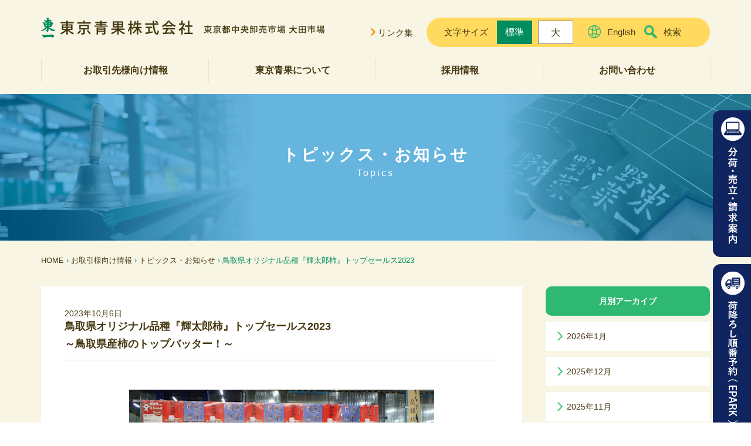

--- FILE ---
content_type: text/html; charset=UTF-8
request_url: https://www.tokyo-seika.co.jp/231006-2/
body_size: 12385
content:
<!DOCTYPE html>
<html dir="ltr" lang="ja" prefix="og: https://ogp.me/ns#">
<head>
<meta charset="UTF-8">
<title>鳥取県オリジナル品種『輝太郎柿』トップセールス2023 - 東京青果株式会社</title>

		<!-- All in One SEO 4.9.3 - aioseo.com -->
	<meta name="description" content="写真左から鳥取県東京本部 堀田本部長、鳥取県農協かき部長協議会 北尾会長、JA全農とっとり 沢登副本部長、わか" />
	<meta name="robots" content="max-image-preview:large" />
	<meta name="author" content="編集者"/>
	<link rel="canonical" href="https://www.tokyo-seika.co.jp/231006-2/" />
	<meta name="generator" content="All in One SEO (AIOSEO) 4.9.3" />

		<!-- Global site tag (gtag.js) - Google Analytics -->
<script async src="https://www.googletagmanager.com/gtag/js?id=G-7EHM2Z2B5X"></script>
<script>
 window.dataLayer = window.dataLayer || [];
 function gtag(){dataLayer.push(arguments);}
 gtag('js', new Date());
 
 gtag('config', 'G-7EHM2Z2B5X');
</script>
		<meta property="og:locale" content="ja_JP" />
		<meta property="og:site_name" content="東京青果株式会社 - 青果物卸売業界NO.1 の取扱高。東京都中央卸売市場 大田市場において、産地と消費地をつなぐ橋渡し役として、全国から集まる安全・安心な野菜・果物の流通を担います。" />
		<meta property="og:type" content="article" />
		<meta property="og:title" content="鳥取県オリジナル品種『輝太郎柿』トップセールス2023 - 東京青果株式会社" />
		<meta property="og:description" content="写真左から鳥取県東京本部 堀田本部長、鳥取県農協かき部長協議会 北尾会長、JA全農とっとり 沢登副本部長、わか" />
		<meta property="og:url" content="https://www.tokyo-seika.co.jp/231006-2/" />
		<meta property="og:image" content="https://www.tokyo-seika.co.jp/corp/wp-content/uploads/2023/10/231006tottori1.png" />
		<meta property="og:image:secure_url" content="https://www.tokyo-seika.co.jp/corp/wp-content/uploads/2023/10/231006tottori1.png" />
		<meta property="og:image:width" content="520" />
		<meta property="og:image:height" content="390" />
		<meta property="article:published_time" content="2023-10-06T02:43:32+00:00" />
		<meta property="article:modified_time" content="2024-10-08T04:42:13+00:00" />
		<meta name="twitter:card" content="summary_large_image" />
		<meta name="twitter:title" content="鳥取県オリジナル品種『輝太郎柿』トップセールス2023 - 東京青果株式会社" />
		<meta name="twitter:description" content="写真左から鳥取県東京本部 堀田本部長、鳥取県農協かき部長協議会 北尾会長、JA全農とっとり 沢登副本部長、わか" />
		<meta name="twitter:image" content="https://www.tokyo-seika.co.jp/corp/wp-content/uploads/2023/10/231006tottori1.png" />
		<script type="application/ld+json" class="aioseo-schema">
			{"@context":"https:\/\/schema.org","@graph":[{"@type":"BlogPosting","@id":"https:\/\/www.tokyo-seika.co.jp\/231006-2\/#blogposting","name":"\u9ce5\u53d6\u770c\u30aa\u30ea\u30b8\u30ca\u30eb\u54c1\u7a2e\u300e\u8f1d\u592a\u90ce\u67ff\u300f\u30c8\u30c3\u30d7\u30bb\u30fc\u30eb\u30b92023 - \u6771\u4eac\u9752\u679c\u682a\u5f0f\u4f1a\u793e","headline":"\u9ce5\u53d6\u770c\u30aa\u30ea\u30b8\u30ca\u30eb\u54c1\u7a2e\u300e\u8f1d\u592a\u90ce\u67ff\u300f\u30c8\u30c3\u30d7\u30bb\u30fc\u30eb\u30b92023","author":{"@id":"https:\/\/www.tokyo-seika.co.jp\/author\/corp_editor\/#author"},"publisher":{"@id":"https:\/\/www.tokyo-seika.co.jp\/#organization"},"image":{"@type":"ImageObject","url":"https:\/\/www.tokyo-seika.co.jp\/corp\/wp-content\/uploads\/2023\/10\/231006tottori1.png","@id":"https:\/\/www.tokyo-seika.co.jp\/231006-2\/#articleImage","width":520,"height":390},"datePublished":"2023-10-06T11:43:32+09:00","dateModified":"2024-10-08T13:42:13+09:00","inLanguage":"ja","mainEntityOfPage":{"@id":"https:\/\/www.tokyo-seika.co.jp\/231006-2\/#webpage"},"isPartOf":{"@id":"https:\/\/www.tokyo-seika.co.jp\/231006-2\/#webpage"},"articleSection":"\u30c8\u30d4\u30c3\u30af\u30b9"},{"@type":"BreadcrumbList","@id":"https:\/\/www.tokyo-seika.co.jp\/231006-2\/#breadcrumblist","itemListElement":[{"@type":"ListItem","@id":"https:\/\/www.tokyo-seika.co.jp#listItem","position":1,"name":"\u30db\u30fc\u30e0","item":"https:\/\/www.tokyo-seika.co.jp","nextItem":{"@type":"ListItem","@id":"https:\/\/www.tokyo-seika.co.jp\/category\/topics\/#listItem","name":"\u30c8\u30d4\u30c3\u30af\u30b9"}},{"@type":"ListItem","@id":"https:\/\/www.tokyo-seika.co.jp\/category\/topics\/#listItem","position":2,"name":"\u30c8\u30d4\u30c3\u30af\u30b9","item":"https:\/\/www.tokyo-seika.co.jp\/category\/topics\/","nextItem":{"@type":"ListItem","@id":"https:\/\/www.tokyo-seika.co.jp\/231006-2\/#listItem","name":"\u9ce5\u53d6\u770c\u30aa\u30ea\u30b8\u30ca\u30eb\u54c1\u7a2e\u300e\u8f1d\u592a\u90ce\u67ff\u300f\u30c8\u30c3\u30d7\u30bb\u30fc\u30eb\u30b92023"},"previousItem":{"@type":"ListItem","@id":"https:\/\/www.tokyo-seika.co.jp#listItem","name":"\u30db\u30fc\u30e0"}},{"@type":"ListItem","@id":"https:\/\/www.tokyo-seika.co.jp\/231006-2\/#listItem","position":3,"name":"\u9ce5\u53d6\u770c\u30aa\u30ea\u30b8\u30ca\u30eb\u54c1\u7a2e\u300e\u8f1d\u592a\u90ce\u67ff\u300f\u30c8\u30c3\u30d7\u30bb\u30fc\u30eb\u30b92023","previousItem":{"@type":"ListItem","@id":"https:\/\/www.tokyo-seika.co.jp\/category\/topics\/#listItem","name":"\u30c8\u30d4\u30c3\u30af\u30b9"}}]},{"@type":"Organization","@id":"https:\/\/www.tokyo-seika.co.jp\/#organization","name":"\u6771\u4eac\u9752\u679c\u682a\u5f0f\u4f1a\u793e","description":"\u9752\u679c\u7269\u5378\u58f2\u696d\u754cNO.1 \u306e\u53d6\u6271\u9ad8\u3002\u6771\u4eac\u90fd\u4e2d\u592e\u5378\u58f2\u5e02\u5834 \u5927\u7530\u5e02\u5834\u306b\u304a\u3044\u3066\u3001\u7523\u5730\u3068\u6d88\u8cbb\u5730\u3092\u3064\u306a\u3050\u6a4b\u6e21\u3057\u5f79\u3068\u3057\u3066\u3001\u5168\u56fd\u304b\u3089\u96c6\u307e\u308b\u5b89\u5168\u30fb\u5b89\u5fc3\u306a\u91ce\u83dc\u30fb\u679c\u7269\u306e\u6d41\u901a\u3092\u62c5\u3044\u307e\u3059\u3002","url":"https:\/\/www.tokyo-seika.co.jp\/","telephone":"+81354922001","logo":{"@type":"ImageObject","url":"https:\/\/www.tokyo-seika.co.jp\/corp\/wp-content\/uploads\/2022\/03\/112.jpg","@id":"https:\/\/www.tokyo-seika.co.jp\/231006-2\/#organizationLogo","width":112,"height":112},"image":{"@id":"https:\/\/www.tokyo-seika.co.jp\/231006-2\/#organizationLogo"}},{"@type":"Person","@id":"https:\/\/www.tokyo-seika.co.jp\/author\/corp_editor\/#author","url":"https:\/\/www.tokyo-seika.co.jp\/author\/corp_editor\/","name":"\u7de8\u96c6\u8005","image":{"@type":"ImageObject","@id":"https:\/\/www.tokyo-seika.co.jp\/231006-2\/#authorImage","url":"https:\/\/secure.gravatar.com\/avatar\/34f1fdf0d359898b79352573812a39800c580922e760455bbe1f510fea3d5846?s=96&d=mm&r=g","width":96,"height":96,"caption":"\u7de8\u96c6\u8005"}},{"@type":"WebPage","@id":"https:\/\/www.tokyo-seika.co.jp\/231006-2\/#webpage","url":"https:\/\/www.tokyo-seika.co.jp\/231006-2\/","name":"\u9ce5\u53d6\u770c\u30aa\u30ea\u30b8\u30ca\u30eb\u54c1\u7a2e\u300e\u8f1d\u592a\u90ce\u67ff\u300f\u30c8\u30c3\u30d7\u30bb\u30fc\u30eb\u30b92023 - \u6771\u4eac\u9752\u679c\u682a\u5f0f\u4f1a\u793e","description":"\u5199\u771f\u5de6\u304b\u3089\u9ce5\u53d6\u770c\u6771\u4eac\u672c\u90e8 \u5800\u7530\u672c\u90e8\u9577\u3001\u9ce5\u53d6\u770c\u8fb2\u5354\u304b\u304d\u90e8\u9577\u5354\u8b70\u4f1a \u5317\u5c3e\u4f1a\u9577\u3001JA\u5168\u8fb2\u3068\u3063\u3068\u308a \u6ca2\u767b\u526f\u672c\u90e8\u9577\u3001\u308f\u304b","inLanguage":"ja","isPartOf":{"@id":"https:\/\/www.tokyo-seika.co.jp\/#website"},"breadcrumb":{"@id":"https:\/\/www.tokyo-seika.co.jp\/231006-2\/#breadcrumblist"},"author":{"@id":"https:\/\/www.tokyo-seika.co.jp\/author\/corp_editor\/#author"},"creator":{"@id":"https:\/\/www.tokyo-seika.co.jp\/author\/corp_editor\/#author"},"datePublished":"2023-10-06T11:43:32+09:00","dateModified":"2024-10-08T13:42:13+09:00"},{"@type":"WebSite","@id":"https:\/\/www.tokyo-seika.co.jp\/#website","url":"https:\/\/www.tokyo-seika.co.jp\/","name":"\u6771\u4eac\u9752\u679c\u682a\u5f0f\u4f1a\u793e","description":"\u9752\u679c\u7269\u5378\u58f2\u696d\u754cNO.1 \u306e\u53d6\u6271\u9ad8\u3002\u6771\u4eac\u90fd\u4e2d\u592e\u5378\u58f2\u5e02\u5834 \u5927\u7530\u5e02\u5834\u306b\u304a\u3044\u3066\u3001\u7523\u5730\u3068\u6d88\u8cbb\u5730\u3092\u3064\u306a\u3050\u6a4b\u6e21\u3057\u5f79\u3068\u3057\u3066\u3001\u5168\u56fd\u304b\u3089\u96c6\u307e\u308b\u5b89\u5168\u30fb\u5b89\u5fc3\u306a\u91ce\u83dc\u30fb\u679c\u7269\u306e\u6d41\u901a\u3092\u62c5\u3044\u307e\u3059\u3002","inLanguage":"ja","publisher":{"@id":"https:\/\/www.tokyo-seika.co.jp\/#organization"}}]}
		</script>
		<!-- All in One SEO -->

<link rel="alternate" title="oEmbed (JSON)" type="application/json+oembed" href="https://www.tokyo-seika.co.jp/wp-json/oembed/1.0/embed?url=https%3A%2F%2Fwww.tokyo-seika.co.jp%2F231006-2%2F" />
<link rel="alternate" title="oEmbed (XML)" type="text/xml+oembed" href="https://www.tokyo-seika.co.jp/wp-json/oembed/1.0/embed?url=https%3A%2F%2Fwww.tokyo-seika.co.jp%2F231006-2%2F&#038;format=xml" />
<style id='wp-img-auto-sizes-contain-inline-css' type='text/css'>
img:is([sizes=auto i],[sizes^="auto," i]){contain-intrinsic-size:3000px 1500px}
/*# sourceURL=wp-img-auto-sizes-contain-inline-css */
</style>
<style id='wp-emoji-styles-inline-css' type='text/css'>

	img.wp-smiley, img.emoji {
		display: inline !important;
		border: none !important;
		box-shadow: none !important;
		height: 1em !important;
		width: 1em !important;
		margin: 0 0.07em !important;
		vertical-align: -0.1em !important;
		background: none !important;
		padding: 0 !important;
	}
/*# sourceURL=wp-emoji-styles-inline-css */
</style>
<style id='wp-block-library-inline-css' type='text/css'>
:root{--wp-block-synced-color:#7a00df;--wp-block-synced-color--rgb:122,0,223;--wp-bound-block-color:var(--wp-block-synced-color);--wp-editor-canvas-background:#ddd;--wp-admin-theme-color:#007cba;--wp-admin-theme-color--rgb:0,124,186;--wp-admin-theme-color-darker-10:#006ba1;--wp-admin-theme-color-darker-10--rgb:0,107,160.5;--wp-admin-theme-color-darker-20:#005a87;--wp-admin-theme-color-darker-20--rgb:0,90,135;--wp-admin-border-width-focus:2px}@media (min-resolution:192dpi){:root{--wp-admin-border-width-focus:1.5px}}.wp-element-button{cursor:pointer}:root .has-very-light-gray-background-color{background-color:#eee}:root .has-very-dark-gray-background-color{background-color:#313131}:root .has-very-light-gray-color{color:#eee}:root .has-very-dark-gray-color{color:#313131}:root .has-vivid-green-cyan-to-vivid-cyan-blue-gradient-background{background:linear-gradient(135deg,#00d084,#0693e3)}:root .has-purple-crush-gradient-background{background:linear-gradient(135deg,#34e2e4,#4721fb 50%,#ab1dfe)}:root .has-hazy-dawn-gradient-background{background:linear-gradient(135deg,#faaca8,#dad0ec)}:root .has-subdued-olive-gradient-background{background:linear-gradient(135deg,#fafae1,#67a671)}:root .has-atomic-cream-gradient-background{background:linear-gradient(135deg,#fdd79a,#004a59)}:root .has-nightshade-gradient-background{background:linear-gradient(135deg,#330968,#31cdcf)}:root .has-midnight-gradient-background{background:linear-gradient(135deg,#020381,#2874fc)}:root{--wp--preset--font-size--normal:16px;--wp--preset--font-size--huge:42px}.has-regular-font-size{font-size:1em}.has-larger-font-size{font-size:2.625em}.has-normal-font-size{font-size:var(--wp--preset--font-size--normal)}.has-huge-font-size{font-size:var(--wp--preset--font-size--huge)}.has-text-align-center{text-align:center}.has-text-align-left{text-align:left}.has-text-align-right{text-align:right}.has-fit-text{white-space:nowrap!important}#end-resizable-editor-section{display:none}.aligncenter{clear:both}.items-justified-left{justify-content:flex-start}.items-justified-center{justify-content:center}.items-justified-right{justify-content:flex-end}.items-justified-space-between{justify-content:space-between}.screen-reader-text{border:0;clip-path:inset(50%);height:1px;margin:-1px;overflow:hidden;padding:0;position:absolute;width:1px;word-wrap:normal!important}.screen-reader-text:focus{background-color:#ddd;clip-path:none;color:#444;display:block;font-size:1em;height:auto;left:5px;line-height:normal;padding:15px 23px 14px;text-decoration:none;top:5px;width:auto;z-index:100000}html :where(.has-border-color){border-style:solid}html :where([style*=border-top-color]){border-top-style:solid}html :where([style*=border-right-color]){border-right-style:solid}html :where([style*=border-bottom-color]){border-bottom-style:solid}html :where([style*=border-left-color]){border-left-style:solid}html :where([style*=border-width]){border-style:solid}html :where([style*=border-top-width]){border-top-style:solid}html :where([style*=border-right-width]){border-right-style:solid}html :where([style*=border-bottom-width]){border-bottom-style:solid}html :where([style*=border-left-width]){border-left-style:solid}html :where(img[class*=wp-image-]){height:auto;max-width:100%}:where(figure){margin:0 0 1em}html :where(.is-position-sticky){--wp-admin--admin-bar--position-offset:var(--wp-admin--admin-bar--height,0px)}@media screen and (max-width:600px){html :where(.is-position-sticky){--wp-admin--admin-bar--position-offset:0px}}

/*# sourceURL=wp-block-library-inline-css */
</style><style id='global-styles-inline-css' type='text/css'>
:root{--wp--preset--aspect-ratio--square: 1;--wp--preset--aspect-ratio--4-3: 4/3;--wp--preset--aspect-ratio--3-4: 3/4;--wp--preset--aspect-ratio--3-2: 3/2;--wp--preset--aspect-ratio--2-3: 2/3;--wp--preset--aspect-ratio--16-9: 16/9;--wp--preset--aspect-ratio--9-16: 9/16;--wp--preset--color--black: #000000;--wp--preset--color--cyan-bluish-gray: #abb8c3;--wp--preset--color--white: #ffffff;--wp--preset--color--pale-pink: #f78da7;--wp--preset--color--vivid-red: #cf2e2e;--wp--preset--color--luminous-vivid-orange: #ff6900;--wp--preset--color--luminous-vivid-amber: #fcb900;--wp--preset--color--light-green-cyan: #7bdcb5;--wp--preset--color--vivid-green-cyan: #00d084;--wp--preset--color--pale-cyan-blue: #8ed1fc;--wp--preset--color--vivid-cyan-blue: #0693e3;--wp--preset--color--vivid-purple: #9b51e0;--wp--preset--gradient--vivid-cyan-blue-to-vivid-purple: linear-gradient(135deg,rgb(6,147,227) 0%,rgb(155,81,224) 100%);--wp--preset--gradient--light-green-cyan-to-vivid-green-cyan: linear-gradient(135deg,rgb(122,220,180) 0%,rgb(0,208,130) 100%);--wp--preset--gradient--luminous-vivid-amber-to-luminous-vivid-orange: linear-gradient(135deg,rgb(252,185,0) 0%,rgb(255,105,0) 100%);--wp--preset--gradient--luminous-vivid-orange-to-vivid-red: linear-gradient(135deg,rgb(255,105,0) 0%,rgb(207,46,46) 100%);--wp--preset--gradient--very-light-gray-to-cyan-bluish-gray: linear-gradient(135deg,rgb(238,238,238) 0%,rgb(169,184,195) 100%);--wp--preset--gradient--cool-to-warm-spectrum: linear-gradient(135deg,rgb(74,234,220) 0%,rgb(151,120,209) 20%,rgb(207,42,186) 40%,rgb(238,44,130) 60%,rgb(251,105,98) 80%,rgb(254,248,76) 100%);--wp--preset--gradient--blush-light-purple: linear-gradient(135deg,rgb(255,206,236) 0%,rgb(152,150,240) 100%);--wp--preset--gradient--blush-bordeaux: linear-gradient(135deg,rgb(254,205,165) 0%,rgb(254,45,45) 50%,rgb(107,0,62) 100%);--wp--preset--gradient--luminous-dusk: linear-gradient(135deg,rgb(255,203,112) 0%,rgb(199,81,192) 50%,rgb(65,88,208) 100%);--wp--preset--gradient--pale-ocean: linear-gradient(135deg,rgb(255,245,203) 0%,rgb(182,227,212) 50%,rgb(51,167,181) 100%);--wp--preset--gradient--electric-grass: linear-gradient(135deg,rgb(202,248,128) 0%,rgb(113,206,126) 100%);--wp--preset--gradient--midnight: linear-gradient(135deg,rgb(2,3,129) 0%,rgb(40,116,252) 100%);--wp--preset--font-size--small: 13px;--wp--preset--font-size--medium: 20px;--wp--preset--font-size--large: 36px;--wp--preset--font-size--x-large: 42px;--wp--preset--spacing--20: 0.44rem;--wp--preset--spacing--30: 0.67rem;--wp--preset--spacing--40: 1rem;--wp--preset--spacing--50: 1.5rem;--wp--preset--spacing--60: 2.25rem;--wp--preset--spacing--70: 3.38rem;--wp--preset--spacing--80: 5.06rem;--wp--preset--shadow--natural: 6px 6px 9px rgba(0, 0, 0, 0.2);--wp--preset--shadow--deep: 12px 12px 50px rgba(0, 0, 0, 0.4);--wp--preset--shadow--sharp: 6px 6px 0px rgba(0, 0, 0, 0.2);--wp--preset--shadow--outlined: 6px 6px 0px -3px rgb(255, 255, 255), 6px 6px rgb(0, 0, 0);--wp--preset--shadow--crisp: 6px 6px 0px rgb(0, 0, 0);}:where(.is-layout-flex){gap: 0.5em;}:where(.is-layout-grid){gap: 0.5em;}body .is-layout-flex{display: flex;}.is-layout-flex{flex-wrap: wrap;align-items: center;}.is-layout-flex > :is(*, div){margin: 0;}body .is-layout-grid{display: grid;}.is-layout-grid > :is(*, div){margin: 0;}:where(.wp-block-columns.is-layout-flex){gap: 2em;}:where(.wp-block-columns.is-layout-grid){gap: 2em;}:where(.wp-block-post-template.is-layout-flex){gap: 1.25em;}:where(.wp-block-post-template.is-layout-grid){gap: 1.25em;}.has-black-color{color: var(--wp--preset--color--black) !important;}.has-cyan-bluish-gray-color{color: var(--wp--preset--color--cyan-bluish-gray) !important;}.has-white-color{color: var(--wp--preset--color--white) !important;}.has-pale-pink-color{color: var(--wp--preset--color--pale-pink) !important;}.has-vivid-red-color{color: var(--wp--preset--color--vivid-red) !important;}.has-luminous-vivid-orange-color{color: var(--wp--preset--color--luminous-vivid-orange) !important;}.has-luminous-vivid-amber-color{color: var(--wp--preset--color--luminous-vivid-amber) !important;}.has-light-green-cyan-color{color: var(--wp--preset--color--light-green-cyan) !important;}.has-vivid-green-cyan-color{color: var(--wp--preset--color--vivid-green-cyan) !important;}.has-pale-cyan-blue-color{color: var(--wp--preset--color--pale-cyan-blue) !important;}.has-vivid-cyan-blue-color{color: var(--wp--preset--color--vivid-cyan-blue) !important;}.has-vivid-purple-color{color: var(--wp--preset--color--vivid-purple) !important;}.has-black-background-color{background-color: var(--wp--preset--color--black) !important;}.has-cyan-bluish-gray-background-color{background-color: var(--wp--preset--color--cyan-bluish-gray) !important;}.has-white-background-color{background-color: var(--wp--preset--color--white) !important;}.has-pale-pink-background-color{background-color: var(--wp--preset--color--pale-pink) !important;}.has-vivid-red-background-color{background-color: var(--wp--preset--color--vivid-red) !important;}.has-luminous-vivid-orange-background-color{background-color: var(--wp--preset--color--luminous-vivid-orange) !important;}.has-luminous-vivid-amber-background-color{background-color: var(--wp--preset--color--luminous-vivid-amber) !important;}.has-light-green-cyan-background-color{background-color: var(--wp--preset--color--light-green-cyan) !important;}.has-vivid-green-cyan-background-color{background-color: var(--wp--preset--color--vivid-green-cyan) !important;}.has-pale-cyan-blue-background-color{background-color: var(--wp--preset--color--pale-cyan-blue) !important;}.has-vivid-cyan-blue-background-color{background-color: var(--wp--preset--color--vivid-cyan-blue) !important;}.has-vivid-purple-background-color{background-color: var(--wp--preset--color--vivid-purple) !important;}.has-black-border-color{border-color: var(--wp--preset--color--black) !important;}.has-cyan-bluish-gray-border-color{border-color: var(--wp--preset--color--cyan-bluish-gray) !important;}.has-white-border-color{border-color: var(--wp--preset--color--white) !important;}.has-pale-pink-border-color{border-color: var(--wp--preset--color--pale-pink) !important;}.has-vivid-red-border-color{border-color: var(--wp--preset--color--vivid-red) !important;}.has-luminous-vivid-orange-border-color{border-color: var(--wp--preset--color--luminous-vivid-orange) !important;}.has-luminous-vivid-amber-border-color{border-color: var(--wp--preset--color--luminous-vivid-amber) !important;}.has-light-green-cyan-border-color{border-color: var(--wp--preset--color--light-green-cyan) !important;}.has-vivid-green-cyan-border-color{border-color: var(--wp--preset--color--vivid-green-cyan) !important;}.has-pale-cyan-blue-border-color{border-color: var(--wp--preset--color--pale-cyan-blue) !important;}.has-vivid-cyan-blue-border-color{border-color: var(--wp--preset--color--vivid-cyan-blue) !important;}.has-vivid-purple-border-color{border-color: var(--wp--preset--color--vivid-purple) !important;}.has-vivid-cyan-blue-to-vivid-purple-gradient-background{background: var(--wp--preset--gradient--vivid-cyan-blue-to-vivid-purple) !important;}.has-light-green-cyan-to-vivid-green-cyan-gradient-background{background: var(--wp--preset--gradient--light-green-cyan-to-vivid-green-cyan) !important;}.has-luminous-vivid-amber-to-luminous-vivid-orange-gradient-background{background: var(--wp--preset--gradient--luminous-vivid-amber-to-luminous-vivid-orange) !important;}.has-luminous-vivid-orange-to-vivid-red-gradient-background{background: var(--wp--preset--gradient--luminous-vivid-orange-to-vivid-red) !important;}.has-very-light-gray-to-cyan-bluish-gray-gradient-background{background: var(--wp--preset--gradient--very-light-gray-to-cyan-bluish-gray) !important;}.has-cool-to-warm-spectrum-gradient-background{background: var(--wp--preset--gradient--cool-to-warm-spectrum) !important;}.has-blush-light-purple-gradient-background{background: var(--wp--preset--gradient--blush-light-purple) !important;}.has-blush-bordeaux-gradient-background{background: var(--wp--preset--gradient--blush-bordeaux) !important;}.has-luminous-dusk-gradient-background{background: var(--wp--preset--gradient--luminous-dusk) !important;}.has-pale-ocean-gradient-background{background: var(--wp--preset--gradient--pale-ocean) !important;}.has-electric-grass-gradient-background{background: var(--wp--preset--gradient--electric-grass) !important;}.has-midnight-gradient-background{background: var(--wp--preset--gradient--midnight) !important;}.has-small-font-size{font-size: var(--wp--preset--font-size--small) !important;}.has-medium-font-size{font-size: var(--wp--preset--font-size--medium) !important;}.has-large-font-size{font-size: var(--wp--preset--font-size--large) !important;}.has-x-large-font-size{font-size: var(--wp--preset--font-size--x-large) !important;}
:where(.wp-block-columns.is-layout-flex){gap: 2em;}:where(.wp-block-columns.is-layout-grid){gap: 2em;}
/*# sourceURL=global-styles-inline-css */
</style>
<style id='core-block-supports-inline-css' type='text/css'>
.wp-container-core-columns-is-layout-9d6595d7{flex-wrap:nowrap;}
/*# sourceURL=core-block-supports-inline-css */
</style>

<style id='classic-theme-styles-inline-css' type='text/css'>
/*! This file is auto-generated */
.wp-block-button__link{color:#fff;background-color:#32373c;border-radius:9999px;box-shadow:none;text-decoration:none;padding:calc(.667em + 2px) calc(1.333em + 2px);font-size:1.125em}.wp-block-file__button{background:#32373c;color:#fff;text-decoration:none}
/*# sourceURL=/wp-includes/css/classic-themes.min.css */
</style>
<link rel='stylesheet' id='xo-event-calendar-css' href='https://www.tokyo-seika.co.jp/corp/wp-content/plugins/xo-event-calendar/css/xo-event-calendar.css?ver=3.2.10' type='text/css' media='all' />
<link rel='stylesheet' id='xo-event-calendar-event-calendar-css' href='https://www.tokyo-seika.co.jp/corp/wp-content/plugins/xo-event-calendar/build/event-calendar/style-index.css?ver=3.2.10' type='text/css' media='all' />
<link rel='stylesheet' id='wp-block-image-css' href='https://www.tokyo-seika.co.jp/corp/wp-includes/blocks/image/style.min.css?ver=6.9' type='text/css' media='all' />
<link rel='stylesheet' id='wp-block-paragraph-css' href='https://www.tokyo-seika.co.jp/corp/wp-includes/blocks/paragraph/style.min.css?ver=6.9' type='text/css' media='all' />
<link rel='stylesheet' id='wp-block-heading-css' href='https://www.tokyo-seika.co.jp/corp/wp-includes/blocks/heading/style.min.css?ver=6.9' type='text/css' media='all' />
<link rel='stylesheet' id='wp-block-embed-css' href='https://www.tokyo-seika.co.jp/corp/wp-includes/blocks/embed/style.min.css?ver=6.9' type='text/css' media='all' />
<link rel='stylesheet' id='wp-block-columns-css' href='https://www.tokyo-seika.co.jp/corp/wp-includes/blocks/columns/style.min.css?ver=6.9' type='text/css' media='all' />
<script type="text/javascript" src="https://www.tokyo-seika.co.jp/corp/wp-includes/js/jquery/jquery.min.js?ver=3.7.1" id="jquery-core-js"></script>
<script type="text/javascript" src="https://www.tokyo-seika.co.jp/corp/wp-includes/js/jquery/jquery-migrate.min.js?ver=3.4.1" id="jquery-migrate-js"></script>
<link rel="https://api.w.org/" href="https://www.tokyo-seika.co.jp/wp-json/" /><link rel="alternate" title="JSON" type="application/json" href="https://www.tokyo-seika.co.jp/wp-json/wp/v2/posts/9737" /><link rel="EditURI" type="application/rsd+xml" title="RSD" href="https://www.tokyo-seika.co.jp/corp/xmlrpc.php?rsd" />
<link rel='shortlink' href='https://www.tokyo-seika.co.jp/?p=9737' />
<meta name="viewport" content="width=device-width,initial-scale=1"/>
<meta http-equiv="X-UA-Compatible" content="IE=edge"/>
<meta name="format-detection" content="telephone=no">
<meta name="apple-mobile-web-app-title" content="東京青果株式会社"/>
<link rel="shortcut icon" href="https://www.tokyo-seika.co.jp/corp/wp-content/themes/tokyoseika/img/cmn/favicon.ico">
<link rel=”apple-touch-icon” href="https://www.tokyo-seika.co.jp/corp/wp-content/themes/tokyoseika/img/cmn/apple-touch-icon.png">
<link rel="icon" type="image/png" href="https://www.tokyo-seika.co.jp/corp/wp-content/themes/tokyoseika/img/cmn/android-chrome-192x192.png">
<link rel="stylesheet" type="text/css" href="https://www.tokyo-seika.co.jp/corp/wp-content/themes/tokyoseika/js/slick/slick-theme.css">
<link rel="stylesheet" type="text/css" href="https://www.tokyo-seika.co.jp/corp/wp-content/themes/tokyoseika/js/slick/slick.css">
<link rel="stylesheet" type="text/css" href="https://www.tokyo-seika.co.jp/corp/wp-content/themes/tokyoseika/css/style.css?v=1.1">
<script src="//code.jquery.com/jquery-1.12.4.min.js" integrity="sha256-ZosEbRLbNQzLpnKIkEdrPv7lOy9C27hHQ+Xp8a4MxAQ=" crossorigin="anonymous"></script>
<script type="text/javascript" src="https://www.tokyo-seika.co.jp/corp/wp-content/themes/tokyoseika/js/slick/slick.min.js"></script>
<script type="text/javascript" src="https://www.tokyo-seika.co.jp/corp/wp-content/themes/tokyoseika/js/script.js"></script>
</head>

<body class="wp-singular post-template-default single single-post postid-9737 single-format-standard wp-theme-tokyoseika categoryid-8" id="pagetop">
<!-- ▼ヘッダー : 開始-->
<header class="header DownMove">
  <div class="header--inner">
  <h1 class="logo"><a href="/"><img class="switch" src="https://www.tokyo-seika.co.jp/corp/wp-content/themes/tokyoseika/img/cmn/logo_sp.png" alt="東京青果株式会社 東京都中央卸売市場 大田市場"/></a></h1>
  <div id="menubtn" class="spmenu_btn"></div>
    <div class="toolwrap">
      <p class="links"><a href="/links/">リンク集</a></p>
      <div class="tool">
        <p class="fontsize_head">文字サイズ</p>
        <ul class="fontsize">
          <li class="size-button active" data-font="62">標準</li>
          <li class="size-button" data-font="70">大</li>
        </ul>
        <p class="eng"><a href="/eng/">English</a></p>
        <p class="search_btn"><a href="/search/">検索</a></p>
      </div>
    </div>
  </div>
  <nav class="pcnav">
    <ul>
      <li><a href="/business/">お取引先様向け情報</a>
        <ul>
          <li><a href="/business/#souba">相場表・入荷数量報告書</a></li>
          <li><a href="/business/#tenbou">野菜・果実展望</a></li>
          <li><a href="/business/topics/">トピックス・お知らせ</a></li>
          <li><a href="/business/prod/">商品紹介</a></li>
          <li><a href="/business/order/">注文受注室</a></li>
          <li><a href="/business/promo/">販促カレンダー</a></li>
          <li><a href="/business/origin/">産地カレンダー</a></li>
          <li><a href="/business/disclo/">公表資料</a></li>
        </ul>
      </li>
      <li><a href="/about/">東京青果について</a>
        <ul>
          <li><a href="/about/greeting/">社長挨拶</a></li>
          <li><a href="/about/outline/">会社概要</a></li>
          <li><a href="/about/csr/">社会貢献</a></li>
          <li><a href="/about/ir/">決算公告</a></li>
          <li><a href="/about/division/">各部ご案内</a></li>
          <li><a href="/about/access/">アクセス</a></li>
          <li><a href="/about/antisocial/">反社会的勢力に対する基本方針</a></li>
        </ul>
      </li>
      <li><a href="https://www.tokyo-seika.co.jp/recruit/">採用情報</a></li>
      <li><a href="/contact/">お問い合わせ</a>
        <ul>
          <li><a href="/contact/faq/">よくある質問</a></li>
          <li><a href="/contact/form/">お問い合わせフォーム</a></li>
        </ul>
      </li>
    </ul>
  </nav>
</header>
<nav class="spmenu">
  <ul>
    <li class="client"><a href="http://www2.tokyo-seika.co.jp/" target="_blank">分荷・売立請求案内</a></li>
    <li class="reserve"><a href="https://mall.epark.jp/facility/otaichiba/" target="_blank">荷降ろし順番予約（EPARK）</a></li>
    <li><a href="/business/">お取引先様向け情報</a></li>
    <li><a href="/about/">東京青果について</a></li>
    <li><a href="https://www.tokyo-seika.co.jp/recruit/">採用情報</a></li>
    <li><a href="/contact/">お問い合わせ</a></li>
    <li><a href="/links/">リンク集</a></li>
    <li class="eng"><a href="/eng/">English</a></li>
    <li class="search"><a href="/search/">検索</a></li>
  </ul>
</nav>

<ul class="shortcut">
  <li class="client"><a href="http://www2.tokyo-seika.co.jp/" target="_blank">分荷・売立請求案内</a></li>
  <li class="reserve"><a href="https://mall.epark.jp/facility/otaichiba/" target="_blank">荷降ろし順番予約（EPARK）</a></li>
</ul>

<!-- ▲ヘッダー : 終了 -->

<!--▼メインコンテンツ 開始-->
<div id="contents" class="contents">



<div class="mainvisual">トピックス・お知らせ<br><span>Topics</span></div>

  <div class="pnav">
    <div class="pnav__wrap"><a href="/">HOME</a> &#8250; <a href="/business/">お取引様向け情報</a> &#8250; <a href="/business/topics/">トピックス・お知らせ</a> &#8250; 鳥取県オリジナル品種『輝太郎柿』トップセールス2023</div>
  </div>

<div class="two__block">
  <div class="two__block__contents">
    

    <dl class="topics__list detail">
      <dt class="tp">2023年10月6日</dt>
      <dd class="detailtitle"><h1>鳥取県オリジナル品種『輝太郎柿』トップセールス2023</h1>
            ～鳥取県産柿のトップバッター！～            </dd>
    </dl>

    <div class="detailcont">
      
<figure class="wp-block-image size-full"><img fetchpriority="high" decoding="async" width="520" height="390" src="https://www.tokyo-seika.co.jp/corp/wp-content/uploads/2023/10/231006tottori1.png" alt="" class="wp-image-9738" srcset="https://www.tokyo-seika.co.jp/corp/wp-content/uploads/2023/10/231006tottori1.png 520w, https://www.tokyo-seika.co.jp/corp/wp-content/uploads/2023/10/231006tottori1-300x225.png 300w" sizes="(max-width: 520px) 100vw, 520px" /></figure>



<p>写真左から鳥取県東京本部 堀田本部長、鳥取県農協かき部長協議会 北尾会長、JA全農とっとり 沢登副本部長、わかとりメイツ 田中さんと弊社 川田社長</p>



<p class="has-black-color has-text-color"> </p>



<p>10月6日（金）東京青果卸売場において、鳥取県オリジナル品種『輝太郎柿』トップセールスが行われ、展示に加えて、市場関係者へ試食の提供が行われました。</p>



<p>『輝太郎柿』は秋の訪れを告げる9月下旬から10月上旬にかけて出荷が始まり、鳥取県の主要品種の中ではトップバッターをつとめます。早生品種としては糖度が高く、上品な甘みが楽しめます。</p>



<h2 class="wp-block-heading" id="会場風景">産地代表者のご挨拶</h2>



<figure class="wp-block-embed is-type-video is-provider-youtube wp-block-embed-youtube wp-embed-aspect-16-9 wp-has-aspect-ratio"><div class="wp-block-embed__wrapper">
<iframe title="20231006" width="500" height="281" src="https://www.youtube.com/embed/BlhsQNgM5Hk?feature=oembed" frameborder="0" allow="accelerometer; autoplay; clipboard-write; encrypted-media; gyroscope; picture-in-picture; web-share" referrerpolicy="strict-origin-when-cross-origin" allowfullscreen></iframe>
</div></figure>



<p class="has-text-align-center">鳥取県農協かき部長協議会 北尾 富行会長</p>



<p class="has-text-align-left"></p>



<h2 class="wp-block-heading">会場風景</h2>



<div class="wp-block-columns is-layout-flex wp-container-core-columns-is-layout-9d6595d7 wp-block-columns-is-layout-flex">
<div class="wp-block-column is-layout-flow wp-block-column-is-layout-flow">
<figure class="wp-block-image size-full"><img decoding="async" width="520" height="390" src="https://www.tokyo-seika.co.jp/corp/wp-content/uploads/2023/10/231006tottori3.png" alt="" class="wp-image-9739" srcset="https://www.tokyo-seika.co.jp/corp/wp-content/uploads/2023/10/231006tottori3.png 520w, https://www.tokyo-seika.co.jp/corp/wp-content/uploads/2023/10/231006tottori3-300x225.png 300w" sizes="(max-width: 520px) 100vw, 520px" /></figure>
</div>



<div class="wp-block-column is-layout-flow wp-block-column-is-layout-flow">
<figure class="wp-block-image size-full"><img loading="lazy" decoding="async" width="520" height="390" src="https://www.tokyo-seika.co.jp/corp/wp-content/uploads/2023/10/231006tottori2.png" alt="" class="wp-image-9741" srcset="https://www.tokyo-seika.co.jp/corp/wp-content/uploads/2023/10/231006tottori2.png 520w, https://www.tokyo-seika.co.jp/corp/wp-content/uploads/2023/10/231006tottori2-300x225.png 300w" sizes="auto, (max-width: 520px) 100vw, 520px" /></figure>
</div>
</div>



<p>鳥取県出身の水木しげる氏の代表作から名前が付けられた『輝太郎柿』。ケースカバーにも妖怪たちのイラストが描かれています。</p>



<div class="wp-block-columns is-layout-flex wp-container-core-columns-is-layout-9d6595d7 wp-block-columns-is-layout-flex">
<div class="wp-block-column is-layout-flow wp-block-column-is-layout-flow">
<figure class="wp-block-image size-full"><img loading="lazy" decoding="async" width="520" height="390" src="https://www.tokyo-seika.co.jp/corp/wp-content/uploads/2023/10/231006tottori4-1.png" alt="" class="wp-image-9742" srcset="https://www.tokyo-seika.co.jp/corp/wp-content/uploads/2023/10/231006tottori4-1.png 520w, https://www.tokyo-seika.co.jp/corp/wp-content/uploads/2023/10/231006tottori4-1-300x225.png 300w" sizes="auto, (max-width: 520px) 100vw, 520px" /></figure>
</div>
</div>



<p class="has-text-align-center">『輝太郎柿』のサンプルが産地関係者の皆様から市場関係者へ配られました。</p>



<div class="wp-block-columns is-layout-flex wp-container-core-columns-is-layout-9d6595d7 wp-block-columns-is-layout-flex">
<div class="wp-block-column is-layout-flow wp-block-column-is-layout-flow">
<div class="wp-block-columns is-layout-flex wp-container-core-columns-is-layout-9d6595d7 wp-block-columns-is-layout-flex">
<div class="wp-block-column is-layout-flow wp-block-column-is-layout-flow">
<figure class="wp-block-image size-full"><img loading="lazy" decoding="async" width="520" height="390" src="https://www.tokyo-seika.co.jp/corp/wp-content/uploads/2023/10/231006tottori5-1.png" alt="" class="wp-image-9744" srcset="https://www.tokyo-seika.co.jp/corp/wp-content/uploads/2023/10/231006tottori5-1.png 520w, https://www.tokyo-seika.co.jp/corp/wp-content/uploads/2023/10/231006tottori5-1-300x225.png 300w" sizes="auto, (max-width: 520px) 100vw, 520px" /></figure>
</div>
</div>
</div>
</div>



<p class="has-text-align-center">産地関係者から今年の『輝太郎柿』の作柄などを聞く市場関係者の姿も見られました。</p>



<div class="wp-block-columns is-layout-flex wp-container-core-columns-is-layout-9d6595d7 wp-block-columns-is-layout-flex">
<div class="wp-block-column is-layout-flow wp-block-column-is-layout-flow">
<figure class="wp-block-image size-full"><img loading="lazy" decoding="async" width="520" height="390" src="https://www.tokyo-seika.co.jp/corp/wp-content/uploads/2023/10/231006tottori6.png" alt="" class="wp-image-9745" srcset="https://www.tokyo-seika.co.jp/corp/wp-content/uploads/2023/10/231006tottori6.png 520w, https://www.tokyo-seika.co.jp/corp/wp-content/uploads/2023/10/231006tottori6-300x225.png 300w" sizes="auto, (max-width: 520px) 100vw, 520px" /></figure>
</div>
</div>



<p>大玉6L（1玉）の展示。めったにお目にかかれない貴重なサイズ、写真に収める市場関係者もいらっしゃいました。</p>



<h2 class="wp-block-heading">競売風景</h2>



<div class="wp-block-columns is-layout-flex wp-container-core-columns-is-layout-9d6595d7 wp-block-columns-is-layout-flex">
<div class="wp-block-column is-layout-flow wp-block-column-is-layout-flow">
<figure class="wp-block-image size-full"><img loading="lazy" decoding="async" width="520" height="390" src="https://www.tokyo-seika.co.jp/corp/wp-content/uploads/2023/10/231006tottori7.png" alt="" class="wp-image-9746" srcset="https://www.tokyo-seika.co.jp/corp/wp-content/uploads/2023/10/231006tottori7.png 520w, https://www.tokyo-seika.co.jp/corp/wp-content/uploads/2023/10/231006tottori7-300x225.png 300w" sizes="auto, (max-width: 520px) 100vw, 520px" /></figure>
</div>



<div class="wp-block-column is-layout-flow wp-block-column-is-layout-flow">
<figure class="wp-block-image size-full"><img loading="lazy" decoding="async" width="520" height="390" src="https://www.tokyo-seika.co.jp/corp/wp-content/uploads/2023/10/231006tottori8.png" alt="" class="wp-image-9747" srcset="https://www.tokyo-seika.co.jp/corp/wp-content/uploads/2023/10/231006tottori8.png 520w, https://www.tokyo-seika.co.jp/corp/wp-content/uploads/2023/10/231006tottori8-300x225.png 300w" sizes="auto, (max-width: 520px) 100vw, 520px" /></figure>
</div>
</div>



<div class="wp-block-columns is-layout-flex wp-container-core-columns-is-layout-9d6595d7 wp-block-columns-is-layout-flex">
<div class="wp-block-column is-layout-flow wp-block-column-is-layout-flow">
<p>9/28より販売開始の『輝太郎柿』、販売担当小森による競売が始まりました。10日には販売がピークを迎えるとあって市場関係者からは多くの手ヤリがあがりました。『輝太郎』は早生の甘かきとしては大玉で糖度が高いのが特徴です。なめらかな食感と上品な甘みをご堪能ください。</p>
</div>
</div>



<p></p>



<p></p>



<div class="wp-block-columns is-layout-flex wp-container-core-columns-is-layout-9d6595d7 wp-block-columns-is-layout-flex">
<div class="wp-block-column is-layout-flow wp-block-column-is-layout-flow"></div>



<div class="wp-block-column is-layout-flow wp-block-column-is-layout-flow"><div class="wp-block-image">
<figure class="alignright size-full"><a href="https://www.tokyo-seika.co.jp/event-schedule/"><img loading="lazy" decoding="async" width="330" height="63" src="https://www.tokyo-seika.co.jp/corp/wp-content/uploads/2023/07/event.png" alt="" class="wp-image-8575" srcset="https://www.tokyo-seika.co.jp/corp/wp-content/uploads/2023/07/event.png 330w, https://www.tokyo-seika.co.jp/corp/wp-content/uploads/2023/07/event-300x57.png 300w" sizes="auto, (max-width: 330px) 100vw, 330px" /></a></figure>
</div></div>
</div>
    </div>


  </div>
  
  <div class="two__block__sideber">
    <h2 class="two__block__sideber__title">月別アーカイブ</h2>
    <ul>
      	<li><a href='https://www.tokyo-seika.co.jp/2026/01/'>2026年1月</a></li>
	<li><a href='https://www.tokyo-seika.co.jp/2025/12/'>2025年12月</a></li>
	<li><a href='https://www.tokyo-seika.co.jp/2025/11/'>2025年11月</a></li>
	<li><a href='https://www.tokyo-seika.co.jp/2025/10/'>2025年10月</a></li>
	<li><a href='https://www.tokyo-seika.co.jp/2025/09/'>2025年9月</a></li>
	<li><a href='https://www.tokyo-seika.co.jp/2025/08/'>2025年8月</a></li>
	<li><a href='https://www.tokyo-seika.co.jp/2025/07/'>2025年7月</a></li>
	<li><a href='https://www.tokyo-seika.co.jp/2025/06/'>2025年6月</a></li>
	<li><a href='https://www.tokyo-seika.co.jp/2025/05/'>2025年5月</a></li>
	<li><a href='https://www.tokyo-seika.co.jp/2025/04/'>2025年4月</a></li>
	<li><a href='https://www.tokyo-seika.co.jp/2025/03/'>2025年3月</a></li>
	<li><a href='https://www.tokyo-seika.co.jp/2025/02/'>2025年2月</a></li>
    </ul>
    <h2 class="two__block__sideber__title">年別アーカイブ</h2>
    <ul>
      	<li><a href='https://www.tokyo-seika.co.jp/2026/'>2026</a></li>
	<li><a href='https://www.tokyo-seika.co.jp/2025/'>2025</a></li>
	<li><a href='https://www.tokyo-seika.co.jp/2024/'>2024</a></li>
	<li><a href='https://www.tokyo-seika.co.jp/2023/'>2023</a></li>
	<li><a href='https://www.tokyo-seika.co.jp/2022/'>2022</a></li>
	<li><a href='https://www.tokyo-seika.co.jp/2021/'>2021</a></li>
	<li><a href='https://www.tokyo-seika.co.jp/2020/'>2020</a></li>
    </ul>
    <h2 class="two__block__sideber__title">カテゴリー別</h2>
    <ul>
      	<li class="cat-item cat-item-1"><a href="https://www.tokyo-seika.co.jp/category/news/">お知らせ</a>
</li>
	<li class="cat-item cat-item-8"><a href="https://www.tokyo-seika.co.jp/category/topics/">トピックス</a>
</li>
	<li class="cat-item cat-item-7"><a href="https://www.tokyo-seika.co.jp/category/imp/">重要なお知らせ</a>
</li>
    </ul>
  </div>

</div>
</div>
<!--▲メインコンテンツ 終了-->
<div class="ptop"><a href="#pagetop"><img src="https://www.tokyo-seika.co.jp/corp/wp-content/themes/tokyoseika/img/cmn/ptop_btn.png" alt=""/></a></div>

<!--▼フッター : 開始-->
<div class="ft__image"></div>
<div class="ft__menu">
  <div class="ft__menu__inner">
    <div class="adress">
      <div class="ft__logo"><img src="https://www.tokyo-seika.co.jp/corp/wp-content/themes/tokyoseika/img/cmn/logo.png" alt="東京青果株式会社"/></div>
      <p>〒143-0001　東京都大田区東海3-2-1<br>
      東京都中央卸売市場　大田市場内<br>
      TEL：03-5492-2001（代表）</p>
      <div class="ft__contact"><a href="/contact/form/"><img src="https://www.tokyo-seika.co.jp/corp/wp-content/themes/tokyoseika/img/cmn/ft_contact_btn.svg" alt="出荷希望・仕入れのご相談・取材希望はこちら お問い合わせページ"/></a></div>
      <div class="ft__recruit"><a href="https://www.tokyo-seika.co.jp/recruit/index.php"><img src="https://www.tokyo-seika.co.jp/corp/wp-content/themes/tokyoseika/img/cmn/ft_recruit_btn.svg" alt="食をつなぐ。人をつなぐ。未来をつくる。新卒採用特設サイト！"/></a></div>
    </div>
    <div class="sitemap">
      <div>
        <p><a href="/business/">お取引先様向け情報</a></p>
        <ul>
          <li><a href="/business/#souba">相場表・入荷数量報告書</a></li>
          <li><a href="/business/#tenbou">野菜・果実展望</a></li>
          <li><a href="/business/topics/">トピックス・お知らせ</a></li>
          <li><a href="/business/prod/">商品紹介</a></li>
          <li><a href="/business/order/">注文受注室</a></li>
          <li><a href="/business/promo/">販促カレンダー</a></li>
          <li><a href="/business/origin/">産地カレンダー</a></li>
          <li><a href="/business/disclo/">公表資料</a></li>
        </ul>
      </div>
      <div>
        <p><a href="/about/">東京青果について</a></p>
        <ul>
          <li><a href="/about/greeting/">社長挨拶</a></li>
          <li><a href="/about/outline/">会社概要</a></li>
          <li><a href="/about/ir/">決算公告</a></li>
          <li><a href="/about/division/">各部ご案内</a></li>
          <li><a href="/about/access/">アクセス</a></li>
          <li><a href="/about/antisocial/">反社会的勢力に対する基本方針</a></li>
        </ul>
      </div>
      <div>
        <p><a href="https://www.tokyo-seika.co.jp/recruit/index.html">採用情報</a></p>
        <p><a href="/links/">リンク集</a></p>
        <p><a href="/contact/">お問い合わせ</a></p>
        <ul>
          <li><a href="/contact/faq/">よくある質問</a></li>
          <li><a href="/contact/form/">お問い合わせフォーム</a></li>
        </ul>
        <p><a href="/calendar/">営業日ご案内</a></p>
      </div>
    </div>
  </div>
</div>

  
<footer class="footer">
  <div class="footer--inner">
    <ul class="footer--inner__links">
      <li><a href="/sitemap/">サイトマップ</a></li>
      <li><a href="/sitepolicy/">サイトのご利用について</a></li>
      <li><a href="/privacy/">プライバシーポリシー</a></li>
    </ul>
    <p class="footer--inner__copy">&copy; Tokyo Seika Co., Ltd. All rights reserved.</p>
  </div>
</footer>
<ul class="footer__shortcut">
  <li><a href="http://www2.tokyo-seika.co.jp/" target="_blank">分荷・売立請求案内</a></li>
  <li><a href="https://mall.epark.jp/facility/otaichiba/" target="_blank">荷降ろし順番予約（EPARK）</a></li>
</ul>
<!--▲フッター : 終了-->
<script type="speculationrules">
{"prefetch":[{"source":"document","where":{"and":[{"href_matches":"/*"},{"not":{"href_matches":["/corp/wp-*.php","/corp/wp-admin/*","/corp/wp-content/uploads/*","/corp/wp-content/*","/corp/wp-content/plugins/*","/corp/wp-content/themes/tokyoseika/*","/*\\?(.+)"]}},{"not":{"selector_matches":"a[rel~=\"nofollow\"]"}},{"not":{"selector_matches":".no-prefetch, .no-prefetch a"}}]},"eagerness":"conservative"}]}
</script>
<script type="text/javascript" id="vk-ltc-js-js-extra">
/* <![CDATA[ */
var vkLtc = {"ajaxurl":"https://www.tokyo-seika.co.jp/corp/wp-admin/admin-ajax.php"};
//# sourceURL=vk-ltc-js-js-extra
/* ]]> */
</script>
<script type="text/javascript" src="https://www.tokyo-seika.co.jp/corp/wp-content/plugins/vk-link-target-controller/js/script.min.js?ver=1.7.9.0" id="vk-ltc-js-js"></script>
<script type="text/javascript" id="xo-event-calendar-ajax-js-extra">
/* <![CDATA[ */
var xo_event_calendar_object = {"ajax_url":"https://www.tokyo-seika.co.jp/corp/wp-admin/admin-ajax.php","action":"xo_event_calendar_month"};
var xo_simple_calendar_object = {"ajax_url":"https://www.tokyo-seika.co.jp/corp/wp-admin/admin-ajax.php","action":"xo_simple_calendar_month"};
//# sourceURL=xo-event-calendar-ajax-js-extra
/* ]]> */
</script>
<script type="text/javascript" src="https://www.tokyo-seika.co.jp/corp/wp-content/plugins/xo-event-calendar/js/ajax.js?ver=3.2.10" id="xo-event-calendar-ajax-js"></script>
<script id="wp-emoji-settings" type="application/json">
{"baseUrl":"https://s.w.org/images/core/emoji/17.0.2/72x72/","ext":".png","svgUrl":"https://s.w.org/images/core/emoji/17.0.2/svg/","svgExt":".svg","source":{"concatemoji":"https://www.tokyo-seika.co.jp/corp/wp-includes/js/wp-emoji-release.min.js?ver=6.9"}}
</script>
<script type="module">
/* <![CDATA[ */
/*! This file is auto-generated */
const a=JSON.parse(document.getElementById("wp-emoji-settings").textContent),o=(window._wpemojiSettings=a,"wpEmojiSettingsSupports"),s=["flag","emoji"];function i(e){try{var t={supportTests:e,timestamp:(new Date).valueOf()};sessionStorage.setItem(o,JSON.stringify(t))}catch(e){}}function c(e,t,n){e.clearRect(0,0,e.canvas.width,e.canvas.height),e.fillText(t,0,0);t=new Uint32Array(e.getImageData(0,0,e.canvas.width,e.canvas.height).data);e.clearRect(0,0,e.canvas.width,e.canvas.height),e.fillText(n,0,0);const a=new Uint32Array(e.getImageData(0,0,e.canvas.width,e.canvas.height).data);return t.every((e,t)=>e===a[t])}function p(e,t){e.clearRect(0,0,e.canvas.width,e.canvas.height),e.fillText(t,0,0);var n=e.getImageData(16,16,1,1);for(let e=0;e<n.data.length;e++)if(0!==n.data[e])return!1;return!0}function u(e,t,n,a){switch(t){case"flag":return n(e,"\ud83c\udff3\ufe0f\u200d\u26a7\ufe0f","\ud83c\udff3\ufe0f\u200b\u26a7\ufe0f")?!1:!n(e,"\ud83c\udde8\ud83c\uddf6","\ud83c\udde8\u200b\ud83c\uddf6")&&!n(e,"\ud83c\udff4\udb40\udc67\udb40\udc62\udb40\udc65\udb40\udc6e\udb40\udc67\udb40\udc7f","\ud83c\udff4\u200b\udb40\udc67\u200b\udb40\udc62\u200b\udb40\udc65\u200b\udb40\udc6e\u200b\udb40\udc67\u200b\udb40\udc7f");case"emoji":return!a(e,"\ud83e\u1fac8")}return!1}function f(e,t,n,a){let r;const o=(r="undefined"!=typeof WorkerGlobalScope&&self instanceof WorkerGlobalScope?new OffscreenCanvas(300,150):document.createElement("canvas")).getContext("2d",{willReadFrequently:!0}),s=(o.textBaseline="top",o.font="600 32px Arial",{});return e.forEach(e=>{s[e]=t(o,e,n,a)}),s}function r(e){var t=document.createElement("script");t.src=e,t.defer=!0,document.head.appendChild(t)}a.supports={everything:!0,everythingExceptFlag:!0},new Promise(t=>{let n=function(){try{var e=JSON.parse(sessionStorage.getItem(o));if("object"==typeof e&&"number"==typeof e.timestamp&&(new Date).valueOf()<e.timestamp+604800&&"object"==typeof e.supportTests)return e.supportTests}catch(e){}return null}();if(!n){if("undefined"!=typeof Worker&&"undefined"!=typeof OffscreenCanvas&&"undefined"!=typeof URL&&URL.createObjectURL&&"undefined"!=typeof Blob)try{var e="postMessage("+f.toString()+"("+[JSON.stringify(s),u.toString(),c.toString(),p.toString()].join(",")+"));",a=new Blob([e],{type:"text/javascript"});const r=new Worker(URL.createObjectURL(a),{name:"wpTestEmojiSupports"});return void(r.onmessage=e=>{i(n=e.data),r.terminate(),t(n)})}catch(e){}i(n=f(s,u,c,p))}t(n)}).then(e=>{for(const n in e)a.supports[n]=e[n],a.supports.everything=a.supports.everything&&a.supports[n],"flag"!==n&&(a.supports.everythingExceptFlag=a.supports.everythingExceptFlag&&a.supports[n]);var t;a.supports.everythingExceptFlag=a.supports.everythingExceptFlag&&!a.supports.flag,a.supports.everything||((t=a.source||{}).concatemoji?r(t.concatemoji):t.wpemoji&&t.twemoji&&(r(t.twemoji),r(t.wpemoji)))});
//# sourceURL=https://www.tokyo-seika.co.jp/corp/wp-includes/js/wp-emoji-loader.min.js
/* ]]> */
</script>
</body>
</html>

--- FILE ---
content_type: text/css
request_url: https://www.tokyo-seika.co.jp/corp/wp-content/themes/tokyoseika/css/style.css?v=1.1
body_size: 30208
content:
@charset "UTF-8";
/*----------------------------------------
       Reset
----------------------------------------*/
html, body, div, span, object, iframe,
h1, h2, h3, h4, h5, h6, p, blockquote, pre,
abbr, address, cite, code,
del, dfn, em, img, ins, kbd, q, samp,
small, strong, sub, sup, var,
b, i,
dl, dt, dd, ol, ul, li,
fieldset, form, label, legend,
table, caption, tbody, tfoot, thead, tr, th, td,
article, aside, canvas, details, figcaption, figure,
footer, header, hgroup, menu, nav, section, summary,
time, mark, audio, video {
  margin: 0;
  padding: 0;
  border: 0;
  outline: 0;
  font-size: 100%;
  box-sizing: border-box;
  vertical-align: baseline;
  background: transparent; }

body {
  line-height: 1; }

article, aside, details, figcaption, figure,
footer, header, hgroup, menu, nav, section {
  display: block; }

ul, li {
  list-style: none; }

blockquote, q {
  quotes: none; }

blockquote:before, blockquote:after,
q:before, q:after {
  content: '';
  content: none; }

a {
  margin: 0;
  padding: 0;
  text-decoration: none;
  outline: none; }

del {
  text-decoration: line-through; }

abbr[title], dfn[title] {
  border-bottom: 1px dotted;
  cursor: help; }

table {
  border-collapse: collapse;
  border-spacing: 0; }

html {
  font-size: 62.5%; }

body {
  font-family: "Helvetica Neue", "Helvetica", "Hiragino Sans", "Hiragino Kaku Gothic ProN", "Arial", "Yu Gothic", "Meiryo", sans-serif;
  letter-spacing: normal;
  overflow-x: hidden;
  color: #453710; }

img {
  max-width: 100%;
  line-height: 0;
  vertical-align: bottom; }

a {
  color: #453710;
  outline: none; }
  a:hover {
    color: #453710;
    text-decoration: underline; }
  a img:hover {
    opacity: 0.8; }

.detailcont a {
  color: #008c5d;
  text-decoration: underline; }
  .detailcont a:hover {
    color: #f8934d;
    text-decoration: underline; }

a[href*='tel:'] {
  pointer-events: none;
  cursor: default;
  text-decoration: none; }

sup {
  font-size: 70%;
  vertical-align: top; }

.atten {
  color: #c12731; }

.note {
  font-size: 1rem;
  color: #453710; }

.only_sp {
  display: inherit; }
  @media only screen and (min-width: 768px) {
    .only_sp {
      display: none; } }

.only_pc {
  display: none; }
  @media only screen and (min-width: 768px) {
    .only_pc {
      display: inherit; } }

.contents {
  padding-top: 15.625vw; }
  @media only screen and (min-width: 768px) {
    .contents {
      position: relative;
      padding-top: calc(160 / 1280 * 100vw); } }
  @media only screen and (min-width: 1280px) {
    .contents {
      padding-top: 160px; } }

/*セカンドページメインビジュアル*/
.mainvisual {
  width: 100vw;
  height: 36vw;
  padding: 10vw 0 0;
  color: #fff;
  font-size: 2.4rem;
  font-weight: bold;
  letter-spacing: 3px;
  text-align: center;
  background-size: auto 36vw;
  background-position: center center;
  background-repeat: no-repeat; }
  @media only screen and (min-width: 768px) {
    .mainvisual {
      height: calc(250 / 1280 * 100vw);
      padding: calc(90 / 1280 * 100vw) 0 0;
      font-size: 2.8rem;
      background-size: 100% auto; } }
  @media only screen and (min-width: 1280px) {
    .mainvisual {
      width: 100%;
      height: 250px;
      padding: 90px 0 0;
      font-size: 2.8rem; } }
  .mainvisual span {
    font-size: 1.6rem;
    font-weight: normal;
    line-height: 1.5; }

/*ボタン*/
.btnblock {
  width: 87.5vw;
  height: 14.687vw;
  margin: 6.25vw auto 0; }
  @media only screen and (min-width: 768px) {
    .btnblock {
      width: calc(278 / 1280 * 100vw);
      height: calc(50 / 1280 * 100vw);
      margin: calc(33 / 1280 * 100vw) auto 0; } }
  @media only screen and (min-width: 1280px) {
    .btnblock {
      width: 278px;
      height: 50px;
      margin: 43px auto 0; } }
  .btnblock a, .btnblock p {
    display: block;
    background: #736356 url("../img/cmn/linkarrow_org.png") right 4.687vw center no-repeat;
    background-size: 2.656vw auto;
    color: #fff;
    text-align: center;
    line-height: 14.687vw;
    font-size: 1.8rem;
    font-weight: bold;
    border-radius: 7vw; }
    @media only screen and (min-width: 768px) {
      .btnblock a, .btnblock p {
        background-position: right calc(13 / 1280 * 100vw) center;
        background-size: calc(8 / 1280 * 100vw) auto;
        line-height: calc(50 / 1280 * 100vw);
        font-size: calc(16 / 1280 * 100vw);
        border-radius: calc(25 / 1280 * 100vw); } }
    @media only screen and (min-width: 1280px) {
      .btnblock a, .btnblock p {
        background-position: right 13px center;
        background-size: 8px auto;
        line-height: 50px;
        font-size: 1.6rem;
        border-radius: 25px;
        cursor: pointer; } }
    .btnblock a.newslist, .btnblock a.calendarlist, .btnblock p.newslist, .btnblock p.calendarlist {
      background: #f8f5e4 url("../img/cmn/linkarrow_org.png") right 4.687vw center no-repeat;
      background-size: 2.656vw auto;
      color: #453710; }
      @media only screen and (min-width: 768px) {
        .btnblock a.newslist, .btnblock a.calendarlist, .btnblock p.newslist, .btnblock p.calendarlist {
          background-position: right calc(13 / 1280 * 100vw) center;
          background-size: calc(8 / 1280 * 100vw) auto;
          line-height: calc(50 / 1280 * 100vw);
          font-size: calc(16 / 1280 * 100vw);
          border-radius: calc(25 / 1280 * 100vw); } }
      @media only screen and (min-width: 1280px) {
        .btnblock a.newslist, .btnblock a.calendarlist, .btnblock p.newslist, .btnblock p.calendarlist {
          background-position: right 13px center;
          background-size: 8px auto;
          line-height: 50px;
          font-size: 1.6rem;
          border-radius: 25px; } }
    .btnblock a.more, .btnblock p.more {
      background: #736356 url("../img/cmn/morearrow_org.png") right 4.687vw center no-repeat;
      background-size: 2.656vw auto;
      color: #fff; }
      @media only screen and (min-width: 768px) {
        .btnblock a.more, .btnblock p.more {
          background-position: right calc(15 / 1280 * 100vw) center;
          background-size: calc(15 / 1280 * 100vw) auto;
          line-height: calc(50 / 1280 * 100vw);
          font-size: calc(16 / 1280 * 100vw);
          border-radius: calc(25 / 1280 * 100vw); } }
      @media only screen and (min-width: 1280px) {
        .btnblock a.more, .btnblock p.more {
          background-position: right 15px center;
          background-size: 15px auto;
          line-height: 50px;
          font-size: 1.6rem;
          border-radius: 25px; } }
    @media only screen and (min-width: 768px) {
      .btnblock a:hover, .btnblock p:hover {
        opacity: 0.8;
        text-decoration: none; } }

#searchform > button {
  border: 0;
  background: #2fb872;
  color: #fff;
  text-align: center;
  font-size: 1.8rem;
  font-weight: bold;
  border-radius: 7vw;
  width: 75vw;
  height: 12vw;
  margin: 6.25vw auto 0; }
  @media only screen and (min-width: 768px) {
    #searchform > button {
      width: calc(150 / 1280 * 100vw);
      height: calc(32 / 1280 * 100vw);
      line-height: calc(30 / 1280 * 100vw);
      margin: 0 auto; } }
  @media only screen and (min-width: 1280px) {
    #searchform > button {
      width: 150px;
      line-height: 30px;
      height: 32px; } }
  @media only screen and (min-width: 768px) {
    #searchform > button:hover {
      cursor: pointer;
      opacity: 0.8;
      text-decoration: none; } }

/*パンくずナビ*/
.pnav {
  width: 100%;
  background-color: #f8f5e4; }
  .pnav__wrap {
    width: 90vw;
    margin: 0 auto;
    padding: 5vw 0 0;
    font-size: 1.3rem;
    line-height: 1.4;
    color: #008c5d; }
    @media only screen and (min-width: 768px) {
      .pnav__wrap {
        width: calc(1140 / 1280 * 100vw);
        padding: calc(25 / 1280 * 100vw) 0 0; } }
    @media only screen and (min-width: 1280px) {
      .pnav__wrap {
        width: 1140px;
        padding: 25px 0 0; } }

/*コンテンツ途中ページトップ*/
.pagetop {
  text-align: right; }
  .pagetop a {
    font-size: 1.4rem; }
    .pagetop a::before {
      content: url("../img/cmn/icon_ptop.png"); }

/*見出し・小見出し*/
.maincont h2, .detailcont h2 {
  color: #fff;
  font-size: 1.6rem;
  padding: 3vw 3vw 3vw 4.5vw;
  background: #538cdb url("../img/cmn/title_ac_y.png") left 2vw center no-repeat;
  border-radius: 1.5vw;
  background-size: auto 2rem; }
  @media only screen and (min-width: 768px) {
    .maincont h2, .detailcont h2 {
      font-size: 1.8rem;
      border-radius: calc(10 / 1280 * 100vw);
      padding: calc(20 / 1280 * 100vw) 0 calc(20 / 1280 * 100vw) calc(39 / 1280 * 100vw);
      background-position: left calc(15 / 1280 * 100vw) center;
      background-size: calc(4 / 1280 * 100vw) calc(26 / 1280 * 100vw); } }
  @media only screen and (min-width: 1280px) {
    .maincont h2, .detailcont h2 {
      font-size: 2rem;
      border-radius: 10px;
      padding: 12px;
      padding: 20px 0 20px 39px;
      background-position: left 15px center;
      background-size: 4px 26px; } }
.maincont p + h2, .maincont div + h2, .detailcont p + h2, .detailcont div + h2 {
  margin: 10vw auto; }
  @media only screen and (min-width: 768px) {
    .maincont p + h2, .maincont div + h2, .detailcont p + h2, .detailcont div + h2 {
      margin: calc(30 / 1280 * 100vw) auto; } }
  @media only screen and (min-width: 1280px) {
    .maincont p + h2, .maincont div + h2, .detailcont p + h2, .detailcont div + h2 {
      margin: 30px auto; } }
.maincont h3, .detailcont h3 {
  margin: 7vw 0;
  background: url("../img/cmn/subtitle_ac_y.png") left 8px top 3px no-repeat;
  background-size: 10px 10px;
  padding: 0 0 10px 25px;
  font-size: 1.8rem;
  border-bottom: 1px solid #736356; }
  @media only screen and (min-width: 768px) {
    .maincont h3, .detailcont h3 {
      margin: calc(40 / 1280 * 100vw) 0;
      padding: 0 0 calc(20 / 1280 * 100vw) calc(35 / 1280 * 100vw);
      font-size: 1.8rem; } }
  @media only screen and (min-width: 1280px) {
    .maincont h3, .detailcont h3 {
      margin: 40px 0;
      padding: 0 0 20px 35px; } }
.maincont h4, .detailcont h4 {
  margin: 5vw 0;
  font-size: 1.6rem;
  font-weight: bold;
  color: #008c5d; }
  @media only screen and (min-width: 768px) {
    .maincont h4, .detailcont h4 {
      margin: calc(20 / 1280 * 100vw) 0; } }
  @media only screen and (min-width: 1280px) {
    .maincont h4, .detailcont h4 {
      margin: 20px 0; } }
.maincont p + h3, .maincont h2 + h3, .maincont img + h3, .detailcont p + h3, .detailcont h2 + h3, .detailcont img + h3 {
  margin: 7vw auto; }
  @media only screen and (min-width: 768px) {
    .maincont p + h3, .maincont h2 + h3, .maincont img + h3, .detailcont p + h3, .detailcont h2 + h3, .detailcont img + h3 {
      margin: calc(30 / 1280 * 100vw) auto; } }
  @media only screen and (min-width: 1280px) {
    .maincont p + h3, .maincont h2 + h3, .maincont img + h3, .detailcont p + h3, .detailcont h2 + h3, .detailcont img + h3 {
      margin: 30px auto; } }
.maincont img, .detailcont img {
  display: block;
  margin: 20px auto 0; }
.maincont p, .detailcont p {
  margin: 1em 0 0;
  font-size: 1.6rem;
  line-height: 1.7; }
  .maincont p.strong, .detailcont p.strong {
    color: #008c5d; }
  .maincont p.caption, .detailcont p.caption {
    text-align: center;
    color: #008c5d; }
.maincont .right, .detailcont .right {
  margin: 0;
  text-align: right; }
  .maincont .right img, .detailcont .right img {
    display: inline;
    margin: 0; }
.maincont .movie, .detailcont .movie {
  position: relative;
  margin: 2em 0 0;
  width: 100%;
  height: 0;
  padding-top: 56.25%; }
  .maincont .movie iframe,
  .maincont .movie #youtube, .detailcont .movie iframe,
  .detailcont .movie #youtube {
    position: absolute;
    top: 0;
    left: 0;
    width: 100%;
    height: 100%; }

/*番号つき*/
.no01 {
  padding-left: 1.2em;
  text-indent: -1.2em; }
  .no01::before {
    content: "①";
    padding-right: 0.2em; }

.no02 {
  padding-left: 1.2em;
  text-indent: -1.2em; }
  .no02::before {
    content: "②";
    padding-right: 0.2em; }

.no03 {
  padding-left: 1.2em;
  text-indent: -1.2em; }
  .no03::before {
    content: "③";
    padding-right: 0.2em; }

.no04 {
  padding-left: 1.2em;
  text-indent: -1.2em; }
  .no04::before {
    content: "④";
    padding-right: 0.2em; }

.no05 {
  padding-left: 1.2em;
  text-indent: -1.2em; }
  .no05::before {
    content: "⑤";
    padding-right: 0.2em; }

/*2段組*/
@media only screen and (min-width: 768px) {
  .twocolumn {
    display: flex;
    justify-content: space-between;
    flex-wrap: wrap; } }
.twocolumn div {
  width: 100%;
  text-align: center; }
  @media only screen and (min-width: 768px) {
    .twocolumn div {
      width: 48%; } }
  .twocolumn div img {
    width: 100%; }

/*編集コンテンツ表組み*/
.prod__content table, .detailcont table {
  width: 100%;
  margin: 10vw auto; }
  @media only screen and (min-width: 768px) {
    .prod__content table, .detailcont table {
      margin: calc(30 / 1280 * 100vw) auto; } }
  @media only screen and (min-width: 1280px) {
    .prod__content table, .detailcont table {
      margin: 30px auto; } }
  .prod__content table th, .prod__content table td, .detailcont table th, .detailcont table td {
    padding: 7px;
    border: 1px solid #ccc;
    font-size: 1.6rem;
    font-weight: normal;
    line-height: 1.4; }
    @media only screen and (min-width: 768px) {
      .prod__content table th, .prod__content table td, .detailcont table th, .detailcont table td {
        padding: calc(15 / 1280 * 100vw); } }
    @media only screen and (min-width: 1280px) {
      .prod__content table th, .prod__content table td, .detailcont table th, .detailcont table td {
        padding: 15px; } }
  .prod__content table th, .detailcont table th {
    text-align: center;
    background-color: #f1f0eb; }
  .prod__content table td, .detailcont table td {
    background-color: #fff; }
    .prod__content table td.cnt, .detailcont table td.cnt {
      text-align: center; }

/*******　ヘッダー　*******/
.header {
  width: 100vw;
  height: 15.625vw;
  position: fixed;
  z-index: 100;
  background-color: #f8f5e4;
  /*　上に上がる動き　*/
  /*　下に下がる動き　*/ }
  @media only screen and (min-width: 768px) {
    .header {
      width: 100%;
      height: inherit;
      padding-bottom: calc(30 / 1280 * 100vw); } }
  @media only screen and (min-width: 1280px) {
    .header {
      width: 100%;
      padding-bottom: 20px; } }
  @media only screen and (min-width: 768px) {
    .header.UpMove {
      animation: UpAnime 0.5s forwards; } }
@keyframes UpAnime {
  from {
    opacity: 1;
    transform: translateY(0); }
  to {
    opacity: 0;
    transform: translateY(-100px); } }
  @media only screen and (min-width: 768px) {
    .header.DownMove {
      animation: DownAnime 0.5s forwards; } }
@keyframes DownAnime {
  from {
    opacity: 0;
    transform: translateY(-100px); }
  to {
    opacity: 1;
    transform: translateY(0); } }
  @media only screen and (min-width: 768px) {
    .header--inner {
      display: flex;
      flex-wrap: nowrap;
      justify-content: space-between;
      width: calc(1140 / 1280 * 100vw);
      margin: 0 auto;
      padding-top: calc(30 / 1280 * 100vw); } }
  @media only screen and (min-width: 1280px) {
    .header--inner {
      width: 1140px;
      padding-top: 30px; } }
  .header .logo {
    position: absolute;
    width: 54.687vw;
    top: 2.6vw;
    left: 3.125vw; }
    @media only screen and (min-width: 768px) {
      .header .logo {
        position: relative;
        width: calc(484 / 1280 * 100vw);
        top: inherit;
        left: inherit; } }
    @media only screen and (min-width: 1280px) {
      .header .logo {
        width: 484px; } }
  .header .spmenu_btn {
    position: absolute;
    top: 0;
    right: 0;
    width: 15.625vw;
    height: 15.625vw;
    background: url("../img/cmn/sp_menu_btn.png") 0 0 no-repeat;
    background-size: 100% auto;
    background-position: top center; }
    @media only screen and (min-width: 768px) {
      .header .spmenu_btn {
        display: none; } }
    .header .spmenu_btn.active {
      background-position: bottom center; }
  .header .toolwrap {
    display: none; }
    @media only screen and (min-width: 768px) {
      .header .toolwrap {
        display: flex;
        flex-wrap: nowrap;
        align-items: center; } }
    @media only screen and (min-width: 768px) {
      .header .toolwrap .links {
        font-size: calc(15 / 1280 * 100vw);
        padding-right: calc(23 / 1280 * 100vw); } }
    @media only screen and (min-width: 1280px) {
      .header .toolwrap .links {
        font-size: 1.5rem;
        padding-right: 23px; } }
    .header .toolwrap .links a {
      color: #453710; }
      .header .toolwrap .links a::before {
        content: url("../img/cmn/linkarrow_org.png");
        padding-right: 0.3em; }
    @media only screen and (min-width: 768px) {
      .header .toolwrap .tool {
        display: flex;
        flex-wrap: nowrap;
        align-items: center;
        width: calc(483 / 1280 * 100vw);
        height: calc(50 / 1280 * 100vw);
        border-radius: calc(25 / 1280 * 100vw);
        background-color: #ffda5f;
        padding: 0 calc(30 / 1280 * 100vw);
        font-size: calc(15 / 1280 * 100vw); } }
    @media only screen and (min-width: 1280px) {
      .header .toolwrap .tool {
        width: 483px;
        height: 50px;
        border-radius: 25px;
        padding: 0 30px;
        font-size: 1.5rem; } }
    @media only screen and (min-width: 768px) {
      .header .toolwrap .tool .fontsize_head {
        margin: 0 calc(15 / 1280 * 100vw) 0 0; } }
    @media only screen and (min-width: 1280px) {
      .header .toolwrap .tool .fontsize_head {
        margin: 0 15px 0 0; } }
    .header .toolwrap .tool .fontsize {
      display: flex; }
      @media only screen and (min-width: 768px) {
        .header .toolwrap .tool .fontsize {
          font-size: calc(16 / 1280 * 100vw); } }
      @media only screen and (min-width: 1280px) {
        .header .toolwrap .tool .fontsize {
          font-size: 1.6rem; } }
      @media only screen and (min-width: 768px) {
        .header .toolwrap .tool .fontsize li {
          width: calc(60 / 1280 * 100vw);
          height: calc(40 / 1280 * 100vw);
          text-align: center;
          background-color: #fff;
          border: 1px solid #998675;
          line-height: calc(40 / 1280 * 100vw);
          margin: 0 calc(15 / 1280 * 100vw) 0 0;
          cursor: pointer; } }
      @media only screen and (min-width: 1280px) {
        .header .toolwrap .tool .fontsize li {
          width: 60px;
          height: 40px;
          line-height: 40px;
          margin: 0 10px 0 0; } }
      .header .toolwrap .tool .fontsize li.active {
        color: #fff;
        background-color: #008c5d;
        border: none; }
    @media only screen and (min-width: 768px) {
      .header .toolwrap .tool .eng {
        margin: 0 0 0 calc(15 / 1280 * 100vw); } }
    @media only screen and (min-width: 1280px) {
      .header .toolwrap .tool .eng {
        margin: 0 0 0 15px; } }
    .header .toolwrap .tool .eng a {
      color: #453710; }
      @media only screen and (min-width: 768px) {
        .header .toolwrap .tool .eng a::before {
          display: inline-block;
          content: "";
          width: calc(22 / 1280 * 100vw);
          height: calc(22 / 1280 * 100vw);
          margin: calc(-10 / 1280 * 100vw) calc(11 / 1280 * 100vw) 0 0;
          background: url("../img/cmn/hd_icon_lang.png") 0 0 no-repeat;
          background-size: cover;
          transform: translateY(5px); } }
      @media only screen and (min-width: 1280px) {
        .header .toolwrap .tool .eng a::before {
          width: 22px;
          height: 22px;
          margin: -10px 11px 0 0; } }
    @media only screen and (min-width: 768px) {
      .header .toolwrap .tool .search_btn {
        margin: 0 0 0 calc(15 / 1280 * 100vw); } }
    @media only screen and (min-width: 1280px) {
      .header .toolwrap .tool .search_btn {
        margin: 0 0 0 15px; } }
    .header .toolwrap .tool .search_btn a {
      color: #453710; }
      @media only screen and (min-width: 768px) {
        .header .toolwrap .tool .search_btn a::before {
          display: inline-block;
          content: "";
          width: calc(22 / 1280 * 100vw);
          height: calc(22 / 1280 * 100vw);
          margin: calc(-10 / 1280 * 100vw) calc(11 / 1280 * 100vw) 0 0;
          background: url("../img/cmn/hd_icon_sch.png") 0 0 no-repeat;
          background-size: cover;
          transform: translateY(5px); } }
      @media only screen and (min-width: 1280px) {
        .header .toolwrap .tool .search_btn a::before {
          width: 22px;
          height: 22px;
          margin: -10px 11px 0 0; } }
  .header .pcnav {
    display: none; }
    @media only screen and (min-width: 768px) {
      .header .pcnav {
        display: block;
        width: calc(1140 / 1280 * 100vw);
        margin: calc(20 / 1280 * 100vw) auto 0; } }
    @media only screen and (min-width: 1280px) {
      .header .pcnav {
        width: 1140px;
        margin: 20px auto 0; } }
    @media only screen and (min-width: 768px) {
      .header .pcnav ul {
        display: flex;
        flex-wrap: nowrap;
        justify-content: space-between;
        align-items: center;
        font-size: calc(16 / 1280 * 100vw);
        border-left: 1px solid #ece1c3; } }
    @media only screen and (min-width: 1280px) {
      .header .pcnav ul {
        font-size: 1.6rem; } }
    @media only screen and (min-width: 768px) {
      .header .pcnav ul li {
        width: calc(285 / 1280 * 100vw);
        position: relative;
        border-right: 1px solid #ece1c3; } }
    @media only screen and (min-width: 1280px) {
      .header .pcnav ul li {
        width: 285px; } }
    @media only screen and (min-width: 768px) {
      .header .pcnav ul li a {
        display: block;
        width: calc(285 / 1280 * 100vw);
        height: calc(40 / 1280 * 100vw);
        line-height: calc(40 / 1280 * 100vw);
        text-align: center;
        font-weight: bold;
        color: #453710; } }
    @media only screen and (min-width: 1280px) {
      .header .pcnav ul li a {
        width: 285px;
        height: 40px;
        line-height: 40px; } }
    .header .pcnav ul li a:hover {
      text-decoration: none;
      background-color: #ece1c3; }
    .header .pcnav ul li ul {
      position: absolute;
      left: -1px;
      display: block; }
    .header .pcnav ul li li {
      height: 0;
      overflow: hidden;
      transition: .5s; }
      .header .pcnav ul li li a {
        text-align: left;
        border-top: 1px solid #ece1c3;
        padding-left: 1em; }
    @media only screen and (min-width: 768px) {
      .header .pcnav ul li:hover > ul > li {
        height: calc(40 / 1280 * 100vw);
        line-height: calc(40 / 1280 * 100vw);
        background-color: #f8f5e4; } }
    @media only screen and (min-width: 1280px) {
      .header .pcnav ul li:hover > ul > li {
        height: 40px;
        line-height: 40px; } }

.spmenu {
  display: none;
  position: fixed;
  top: 15.625vw;
  left: 0;
  z-index: 200;
  background-color: #ffda5f; }
  .spmenu ul {
    display: flex;
    flex-wrap: wrap;
    width: 100vw; }
  .spmenu li {
    width: 100vw;
    height: 14.68vw;
    font-size: 1.7rem;
    text-align: center;
    line-height: 14.68vw;
    border-bottom: 1px solid #998675; }
    .spmenu li.client {
      background: #10245f url("../img/cmn/sp_menu_icon_client.png") 4.687vw center no-repeat;
      background-size: 9.375vw auto;
      border-bottom: 1px solid #fff;
      text-align: left;
      padding-left: 17.5vw; }
      .spmenu li.client a {
        color: #fff; }
    .spmenu li.reserve {
      background: #10245f url("../img/cmn/sp_menu_icon_reserve.png") 4.687vw center no-repeat;
      background-size: 9.375vw auto;
      text-align: left;
      padding-left: 17.5vw; }
      .spmenu li.reserve a {
        color: #fff; }
    .spmenu li.eng, .spmenu li.search {
      width: 50vw;
      border-bottom: none; }
    .spmenu li.eng {
      border-right: 1px solid #998675; }
      .spmenu li.eng a::before {
        display: inline-block;
        content: "";
        width: 4.6875vw;
        height: 4.6875vw;
        margin-right: 3vw;
        background: url("../img/cmn/hd_icon_lang.png") 0 0 no-repeat;
        background-size: cover; }
    .spmenu li.search {
      background-color: #ffda5f; }
      .spmenu li.search a::before {
        display: inline-block;
        content: "";
        width: 4.6875vw;
        height: 4.6875vw;
        margin-right: 3vw;
        background: url("../img/cmn/hd_icon_sch.png") 0 0 no-repeat;
        background-size: cover; }
    .spmenu li a {
      display: block;
      color: #453710; }

.shortcut {
  display: none; }
  @media only screen and (min-width: 768px) {
    .shortcut {
      display: block; }
      .shortcut .client, .shortcut .reserve {
        position: fixed;
        z-index: 200;
        right: 0;
        width: 65px;
        border-top-left-radius: 13px;
        border-bottom-left-radius: 13px;
        background-color: #10245f; }
        .shortcut .client:hover, .shortcut .reserve:hover {
          filter: brightness(1.5); }
      .shortcut .client {
        top: 188px;
        height: 250px; }
        .shortcut .client a {
          text-indent: -9999px;
          display: block;
          width: 65px;
          height: 250px;
          background: url("../img/cmn/sc_icon_seikyu_pc.png") 14px 12px no-repeat; }
      .shortcut .reserve {
        top: 450px;
        height: 281px; }
        .shortcut .reserve a {
          text-indent: -9999px;
          display: block;
          width: 65px;
          height: 281px;
          background: url("../img/cmn/sc_icon_nioroshi_pc.png") 14px 12px no-repeat; } }

/*******　フッター　*******/
.ptop {
  padding: 7.812vw 0; }
  @media only screen and (min-width: 768px) {
    .ptop {
      padding: calc(30 / 1280 * 100vw) 0; } }
  @media only screen and (min-width: 1280px) {
    .ptop {
      padding: 30px 0; } }
  .ptop a {
    display: block;
    width: 15.625vw;
    margin: 0 auto; }
    @media only screen and (min-width: 768px) {
      .ptop a {
        width: calc(50 / 1280 * 100vw); } }
    @media only screen and (min-width: 1280px) {
      .ptop a {
        width: 50px; } }

.ft__image {
  width: 100vw;
  height: 32.291vw;
  background: url("../img/cmn/panoramaichiba-sp.jpg") top center no-repeat;
  background-size: cover; }
  @media only screen and (min-width: 768px) {
    .ft__image {
      width: 100%;
      height: calc(280 / 1280 * 100vw);
      background: url("../img/cmn/panoramaichiba-pc.jpg") top center no-repeat;
      background-size: 130% auto !important; } }
  @media only screen and (min-width: 1280px) {
    .ft__image {
      height: 220px;
      background-size: 100% auto !important; } }

.ft__menu {
  width: 100vw;
  background-color: #f8f5e4;
  padding: 7.812vw 0; }
  @media only screen and (min-width: 768px) {
    .ft__menu {
      padding: calc(50 / 1280 * 100vw) 0; } }
  @media only screen and (min-width: 1280px) {
    .ft__menu {
      width: 100%;
      padding: 50px 0; } }
  .ft__menu__inner {
    width: 87.5vw;
    margin: 0 auto; }
    @media only screen and (min-width: 768px) {
      .ft__menu__inner {
        display: flex;
        justify-content: space-between;
        width: calc(1140 / 1280 * 100vw);
        margin: 0 auto; } }
    @media only screen and (min-width: 1280px) {
      .ft__menu__inner {
        width: 1140px; } }
    @media only screen and (min-width: 768px) {
      .ft__menu__inner .adress {
        width: calc(420 / 1280 * 100vw); } }
    @media only screen and (min-width: 1280px) {
      .ft__menu__inner .adress {
        width: 420px; } }
    .ft__menu__inner .adress .ft__logo {
      width: 55.937vw;
      margin: 0 auto; }
      @media only screen and (min-width: 768px) {
        .ft__menu__inner .adress .ft__logo {
          width: calc(220 / 1280 * 100vw);
          margin: 0; } }
      @media only screen and (min-width: 1280px) {
        .ft__menu__inner .adress .ft__logo {
          width: 220px; } }
    .ft__menu__inner .adress p {
      margin: 5vw;
      text-align: center;
      font-size: 1.4rem;
      line-height: 1.5; }
      @media only screen and (min-width: 768px) {
        .ft__menu__inner .adress p {
          margin: calc(20 / 1280 * 100vw) 0 0;
          text-align: left; } }
      @media only screen and (min-width: 1280px) {
        .ft__menu__inner .adress p {
          margin: 20px 0 0; } }
    .ft__menu__inner .adress .ft__contact {
      width: 40vw;
      margin: 0.5em auto 0; }
      @media only screen and (min-width: 768px) {
        .ft__menu__inner .adress .ft__contact {
          width: calc(240 / 1280 * 100vw);
          margin: 1em 0 0; } }
      @media only screen and (min-width: 1280px) {
        .ft__menu__inner .adress .ft__contact {
          width: 240px; } }
    .ft__menu__inner .adress .ft__recruit {
      width: 40vw;
      margin: 0.5em auto 5em; }
      @media only screen and (min-width: 768px) {
        .ft__menu__inner .adress .ft__recruit {
          width: calc(240 / 1280 * 100vw);
          margin: 1em 0 0; } }
      @media only screen and (min-width: 1280px) {
        .ft__menu__inner .adress .ft__recruit {
          width: 240px; } }
    .ft__menu__inner .sitemap {
      margin-top: 5.2vw; }
      @media only screen and (min-width: 768px) {
        .ft__menu__inner .sitemap {
          display: flex;
          flex-wrap: nowrap;
          justify-content: space-between;
          margin-top: calc(-20 / 1280 * 100vw);
          width: calc(580 / 1280 * 100vw); } }
      @media only screen and (min-width: 1280px) {
        .ft__menu__inner .sitemap {
          margin-top: -20px;
          width: 580px; } }
      .ft__menu__inner .sitemap p {
        font-size: 1.6rem;
        font-weight: bold;
        margin-top: 4.125vw; }
        @media only screen and (min-width: 768px) {
          .ft__menu__inner .sitemap p {
            margin-top: calc(20 / 1280 * 100vw); } }
        @media only screen and (min-width: 1280px) {
          .ft__menu__inner .sitemap p {
            margin-top: 20px; } }
        .ft__menu__inner .sitemap p a {
          color: #008c5d; }
      .ft__menu__inner .sitemap ul {
        margin-top: 4.687px;
        font-size: 1.3rem; }
        @media only screen and (min-width: 768px) {
          .ft__menu__inner .sitemap ul {
            margin-top: calc(15 / 1280 * 100vw); } }
        @media only screen and (min-width: 1280px) {
          .ft__menu__inner .sitemap ul {
            margin-top: 15px; } }
        .ft__menu__inner .sitemap ul li {
          background: url("../img/cmn/ft_menu_ac_pc.png") left center no-repeat;
          background-size: 2.187vw auto;
          padding-left: 5.937vw;
          margin-top: 4.218vw; }
          @media only screen and (min-width: 768px) {
            .ft__menu__inner .sitemap ul li {
              background-size: calc(8 / 1280 * 100vw) auto;
              padding-left: calc(18 / 1280 * 100vw);
              margin-top: calc(15 / 1280 * 100vw); } }
          @media only screen and (min-width: 1280px) {
            .ft__menu__inner .sitemap ul li {
              background-size: 8px auto;
              padding-left: 18px;
              margin-top: 15px; } }

.footer {
  width: 100vw;
  background-color: #736356;
  padding: 7.812vw 0; }
  @media only screen and (min-width: 768px) {
    .footer {
      padding: calc(30 / 1280 * 100vw) 0; } }
  @media only screen and (min-width: 1280px) {
    .footer {
      width: 100%;
      padding: 30px 0; } }
  @media only screen and (min-width: 768px) {
    .footer--inner {
      display: flex;
      justify-content: space-between;
      width: calc(1140 / 1280 * 100vw);
      margin: 0 auto; } }
  @media only screen and (min-width: 1280px) {
    .footer--inner {
      width: 1140px; } }
  @media only screen and (min-width: 768px) {
    .footer--inner__links {
      display: flex; } }
  .footer--inner__links li {
    text-align: center;
    font-size: 1.4rem;
    margin-bottom: 4.687vw; }
    @media only screen and (min-width: 768px) {
      .footer--inner__links li {
        font-size: 1.3rem;
        margin: 0 calc(40 / 1280 * 100vw) 0 0; } }
    @media only screen and (min-width: 1280px) {
      .footer--inner__links li {
        font-size: 1.4rem;
        margin: 0 40px 0 0; } }
    .footer--inner__links li a {
      color: #fff; }
  .footer--inner__copy {
    margin-top: 7vw;
    text-align: center;
    font-size: 1.2rem;
    color: #fff; }
    @media only screen and (min-width: 768px) {
      .footer--inner__copy {
        text-align: right;
        margin: 0; } }
  .footer__shortcut {
    position: fixed;
    bottom: 0;
    display: flex;
    justify-content: space-between;
    width: 100vw;
    background-color: #10245f; }
    @media only screen and (min-width: 768px) {
      .footer__shortcut {
        display: none; } }
    .footer__shortcut li {
      text-align: center;
      width: 48vw; }
      .footer__shortcut li:first-child {
        border-right: 1px solid #fff; }
      .footer__shortcut li a {
        display: inline-block;
        color: #fff;
        font-size: 1.3rem;
        height: 12.5vw;
        line-height: 12.5vw;
        text-align: center; }

/*******　トップページ　*******/
.toppage .mainvisual_sp {
  width: 100vw;
  height: 93.75vw;
  overflow: hidden;
  position: relative; }
  @media only screen and (min-width: 768px) {
    .toppage .mainvisual_sp {
      display: none; } }
  .toppage .mainvisual_sp .slider_sp img {
    width: auto;
    height: 93.75vw; }
  .toppage .mainvisual_sp .catchcopy {
    position: absolute;
    top: 23.25vw;
    left: 50%;
    transform: translateX(-50%);
    width: 86.25vw; }
.toppage .mainvisual_pc {
  display: none; }
  @media only screen and (min-width: 768px) {
    .toppage .mainvisual_pc {
      display: block;
      position: relative;
      width: 100%;
      height: calc(600 / 1280 * 100vw); } }
  @media only screen and (min-width: 1280px) {
    .toppage .mainvisual_pc {
      height: 600px; } }
  .toppage .mainvisual_pc .slider img {
    width: 100%;
    height: auto; }
  .toppage .mainvisual_pc .slick-slide img {
    max-width: inherit;
    width: 100%; }
  @media only screen and (min-width: 768px) {
    .toppage .mainvisual_pc .catchcopy {
      position: absolute;
      top: calc(185 / 1280 * 100vw);
      left: 50%;
      transform: translateX(-50%);
      width: calc(501 / 1280 * 100vw); } }
  @media only screen and (min-width: 1280px) {
    .toppage .mainvisual_pc .catchcopy {
      top: 185px;
      width: 501px; } }
@media only screen and (min-width: 768px) {
  .toppage .topcontents {
    position: relative;
    margin-top: calc(-50 / 1280 * 100vw);
    width: 100%;
    background: url("../img/toppage/top_cont_bk_tb.jpg") center calc(50 / 1280 * 100vw) no-repeat;
    background-size: 100% auto;
    padding-bottom: calc(50 / 1280 * 100vw); } }
@media only screen and (min-width: 1280px) {
  .toppage .topcontents {
    margin-top: -50px;
    background: url("../img/toppage/top_cont_bk_pc.jpg") center 50px no-repeat;
    background-size: auto;
    padding-bottom: 50px; } }
.toppage .infomation {
  width: 100vw; }
  @media only screen and (min-width: 768px) {
    .toppage .infomation {
      display: flex;
      flex-wrap: nowrap;
      width: calc(1140 / 1280 * 100vw);
      margin: 0 auto; } }
  @media only screen and (min-width: 1280px) {
    .toppage .infomation {
      width: 1140px; } }
  .toppage .infomation__souba {
    background-color: #2fb872;
    padding-bottom: 8.437vw; }
    @media only screen and (min-width: 768px) {
      .toppage .infomation__souba {
        width: calc(570 / 1280 * 100vw);
        border-top-left-radius: calc(25 / 1280 * 100vw);
        border-bottom-left-radius: calc(25 / 1280 * 100vw);
        padding-bottom: calc(30 / 1280 * 100vw); } }
    @media only screen and (min-width: 1280px) {
      .toppage .infomation__souba {
        width: 570px;
        border-top-left-radius: 25px;
        border-bottom-left-radius: 25px;
        padding-bottom: 30px; } }
    .toppage .infomation__souba__title {
      text-align: center;
      font-size: 2.4rem;
      color: #fff;
      font-weight: bold;
      padding-top: 7.812vw; }
      @media only screen and (min-width: 768px) {
        .toppage .infomation__souba__title {
          padding-top: calc(35 / 1280 * 100vw); } }
      @media only screen and (min-width: 1280px) {
        .toppage .infomation__souba__title {
          padding-top: 35px; } }
    .toppage .infomation__souba__date {
      text-align: center;
      font-size: 1.4rem;
      font-weight: bold;
      width: 93.75vw;
      margin: 4.687vw auto 0;
      padding: 2.8vw 0;
      color: #fff;
      background-color: #62ca95; }
      @media only screen and (min-width: 768px) {
        .toppage .infomation__souba__date {
          font-size: calc(20 / 1280 * 100vw);
          width: calc(490 / 1280 * 100vw);
          margin: calc(20 / 1280 * 100vw) auto 0;
          padding: calc(8 / 1280 * 100vw) 0; } }
      @media only screen and (min-width: 1280px) {
        .toppage .infomation__souba__date {
          font-size: 2rem;
          width: 490px;
          margin: 20px auto 0;
          padding: 8px 0; } }
    .toppage .infomation__souba__btn {
      width: 87.5vw;
      margin: 4.687vw auto 0; }
      @media only screen and (min-width: 768px) {
        .toppage .infomation__souba__btn {
          display: flex;
          justify-content: space-between;
          width: calc(490 / 1280 * 100vw);
          margin: calc(18 / 1280 * 100vw) auto 0; } }
      @media only screen and (min-width: 1280px) {
        .toppage .infomation__souba__btn {
          width: 490px;
          margin: 18px auto 0; } }
      .toppage .infomation__souba__btn li {
        width: 87.5vw;
        height: 20.312vw;
        border-radius: 10vw;
        background-color: #fff;
        margin: 0 0 2.968vw 0;
        font-size: 2.4rem;
        font-weight: bold; }
        @media only screen and (min-width: 768px) {
          .toppage .infomation__souba__btn li {
            width: calc(236 / 1280 * 100vw);
            height: calc(90 / 1280 * 100vw);
            font-size: calc(20 / 1280 * 100vw);
            margin: 0; } }
        @media only screen and (min-width: 1280px) {
          .toppage .infomation__souba__btn li {
            width: 236px;
            height: 90px;
            font-size: 2rem; } }
        .toppage .infomation__souba__btn li:hover {
          opacity: 0.8; }
        .toppage .infomation__souba__btn li a {
          display: block;
          line-height: 20.312vw;
          color: #453710; }
          @media only screen and (min-width: 768px) {
            .toppage .infomation__souba__btn li a {
              line-height: calc(90 / 1280 * 100vw); } }
          @media only screen and (min-width: 1280px) {
            .toppage .infomation__souba__btn li a {
              line-height: 90px; } }
          .toppage .infomation__souba__btn li a:hover {
            text-decoration: none; }
          .toppage .infomation__souba__btn li a.yasai {
            padding-left: 27vw;
            background-image: url("../img/toppage/icon_nyuka01.png"), url("../img/cmn/btn_arrow_org.png");
            background-position: left 7.5vw center, right 5.781vw center;
            background-size: 14.37vw auto, 2.968vw auto;
            background-repeat: no-repeat, no-repeat; }
            @media only screen and (min-width: 768px) {
              .toppage .infomation__souba__btn li a.yasai {
                padding-left: calc(74 / 1280 * 100vw);
                background-position: left calc(18 / 1280 * 100vw) center, right calc(16 / 1280 * 100vw) center;
                background-size: calc(37 / 1280 * 100vw) auto, calc(9 / 1280 * 100vw) auto; } }
            @media only screen and (min-width: 1280px) {
              .toppage .infomation__souba__btn li a.yasai {
                padding-left: 74px;
                background-position: left 18px center, right 16px center;
                background-size: 37px auto, 9px auto; } }
          .toppage .infomation__souba__btn li a.kajitsu {
            padding-left: 27vw;
            background-image: url("../img/toppage/icon_nyuka02.png"), url("../img/cmn/btn_arrow_org.png");
            background-position: left 7.5vw center, right 5.781vw center;
            background-size: 14.37vw auto, 2.968vw auto;
            background-repeat: no-repeat, no-repeat; }
            @media only screen and (min-width: 768px) {
              .toppage .infomation__souba__btn li a.kajitsu {
                padding-left: calc(74 / 1280 * 100vw);
                background-position: left calc(18 / 1280 * 100vw) center, right calc(16 / 1280 * 100vw) center;
                background-size: calc(37 / 1280 * 100vw) auto, calc(9 / 1280 * 100vw) auto; } }
            @media only screen and (min-width: 1280px) {
              .toppage .infomation__souba__btn li a.kajitsu {
                padding-left: 74px;
                background-position: left 18px center, right 16px center;
                background-size: 37px auto, 9px auto; } }
  .toppage .infomation__houkoku {
    background-color: #f75e32;
    padding-bottom: 8.437vw; }
    @media only screen and (min-width: 768px) {
      .toppage .infomation__houkoku {
        width: calc(570 / 1280 * 100vw);
        border-top-right-radius: calc(25 / 1280 * 100vw);
        border-bottom-right-radius: calc(25 / 1280 * 100vw);
        padding-bottom: calc(30 / 1280 * 100vw); } }
    @media only screen and (min-width: 1280px) {
      .toppage .infomation__houkoku {
        width: 570px;
        border-top-right-radius: 25px;
        border-bottom-right-radius: 25px;
        padding-bottom: 30px; } }
    .toppage .infomation__houkoku__title {
      text-align: center;
      font-size: 2.4rem;
      color: #fff;
      font-weight: bold;
      padding-top: 7.812vw; }
      @media only screen and (min-width: 768px) {
        .toppage .infomation__houkoku__title {
          padding-top: calc(35 / 1280 * 100vw); } }
      @media only screen and (min-width: 1280px) {
        .toppage .infomation__houkoku__title {
          padding-top: 35px; } }
    .toppage .infomation__houkoku__date {
      text-align: center;
      font-size: 1.4rem;
      font-weight: bold;
      width: 93.75vw;
      margin: 4.687vw auto 0;
      padding: 2.8vw 0;
      color: #fff;
      background-color: #f98765; }
      @media only screen and (min-width: 768px) {
        .toppage .infomation__houkoku__date {
          font-size: calc(20 / 1280 * 100vw);
          width: calc(490 / 1280 * 100vw);
          margin: calc(20 / 1280 * 100vw) auto 0;
          padding: calc(8 / 1280 * 100vw) 0; } }
      @media only screen and (min-width: 1280px) {
        .toppage .infomation__houkoku__date {
          font-size: 2rem;
          width: 490px;
          margin: 20px auto 0;
          padding: 8px 0; } }
    .toppage .infomation__houkoku__btn {
      width: 87.5vw;
      margin: 4.687vw auto 0; }
      @media only screen and (min-width: 768px) {
        .toppage .infomation__houkoku__btn {
          display: flex;
          justify-content: space-between;
          width: calc(490 / 1280 * 100vw);
          margin: calc(18 / 1280 * 100vw) auto 0; } }
      @media only screen and (min-width: 1280px) {
        .toppage .infomation__houkoku__btn {
          width: 490px;
          margin: 18px auto 0; } }
      .toppage .infomation__houkoku__btn li {
        width: 87.5vw;
        height: 20.312vw;
        border-radius: 10vw;
        background-color: #fff;
        margin: 0 0 2.968vw 0;
        font-size: 2.4rem;
        font-weight: bold; }
        @media only screen and (min-width: 768px) {
          .toppage .infomation__houkoku__btn li {
            width: calc(236 / 1280 * 100vw);
            height: calc(90 / 1280 * 100vw);
            font-size: calc(20 / 1280 * 100vw);
            margin: 0; } }
        @media only screen and (min-width: 1280px) {
          .toppage .infomation__houkoku__btn li {
            width: 236px;
            height: 90px;
            font-size: 2rem;
            margin: 0; } }
        .toppage .infomation__houkoku__btn li:hover {
          opacity: 0.8; }
        .toppage .infomation__houkoku__btn li a {
          display: block;
          line-height: 20.312vw;
          color: #453710; }
          @media only screen and (min-width: 768px) {
            .toppage .infomation__houkoku__btn li a {
              line-height: calc(90 / 1280 * 100vw); } }
          @media only screen and (min-width: 1280px) {
            .toppage .infomation__houkoku__btn li a {
              line-height: 90px; } }
          .toppage .infomation__houkoku__btn li a:hover {
            text-decoration: none; }
          .toppage .infomation__houkoku__btn li a.yasai {
            padding-left: 27vw;
            background-image: url("../img/toppage/icon_souba01.png"), url("../img/cmn/btn_arrow_org.png");
            background-position: left 7.5vw center, right 5.781vw center;
            background-size: 14.37vw auto, 2.968vw auto;
            background-repeat: no-repeat, no-repeat; }
            @media only screen and (min-width: 768px) {
              .toppage .infomation__houkoku__btn li a.yasai {
                padding-left: calc(74 / 1280 * 100vw);
                background-position: left calc(18 / 1280 * 100vw) center, right calc(16 / 1280 * 100vw) center;
                background-size: calc(37 / 1280 * 100vw) auto, calc(9 / 1280 * 100vw) auto; } }
            @media only screen and (min-width: 1280px) {
              .toppage .infomation__houkoku__btn li a.yasai {
                padding-left: 70px;
                background-position: left 18px center, right 16px center;
                background-size: 37px auto, 9px auto; } }
          .toppage .infomation__houkoku__btn li a.kajitsu {
            padding-left: 27vw;
            background-image: url("../img/toppage/icon_souba02.png"), url("../img/cmn/btn_arrow_org.png");
            background-position: left 7.5vw center, right 5.781vw center;
            background-size: 14.37vw auto, 2.968vw auto;
            background-repeat: no-repeat, no-repeat; }
            @media only screen and (min-width: 768px) {
              .toppage .infomation__houkoku__btn li a.kajitsu {
                padding-left: calc(74 / 1280 * 100vw);
                background-position: left calc(18 / 1280 * 100vw) center, right calc(16 / 1280 * 100vw) center;
                background-size: calc(37 / 1280 * 100vw) auto, calc(9 / 1280 * 100vw) auto; } }
            @media only screen and (min-width: 1280px) {
              .toppage .infomation__houkoku__btn li a.kajitsu {
                padding-left: 70px;
                background-position: left 18px center, right 16px center;
                background-size: 37px auto, 9px auto; } }
  .toppage .infomation__note {
    width: 87.5vw;
    margin: 4.678vw auto 0;
    color: #fff;
    font-size: 1.8rem;
    line-height: 1.8;
    text-align: center;
    font-weight: bold; }
    @media only screen and (min-width: 768px) {
      .toppage .infomation__note {
        width: calc(490 / 1280 * 100vw);
        margin: calc(20 / 1280 * 100vw) auto 0;
        font-size: calc(16 / 1280 * 100vw); } }
    @media only screen and (min-width: 1280px) {
      .toppage .infomation__note {
        width: 490px;
        margin: 20px auto 0;
        font-size: 1.6rem; } }
    .toppage .infomation__note strong {
      background-color: #feff03;
      color: #453710;
      padding: 2px 0.5em; }
.toppage .infomation__refusal__top {
  width: 100vw;
  background-color: #f8f5e4; }
  @media only screen and (min-width: 768px) {
    .toppage .infomation__refusal__top {
      padding-top: calc(15 / 1280 * 100vw);
      width: 100%;
      background-color: transparent; } }
  @media only screen and (min-width: 1280px) {
    .toppage .infomation__refusal__top {
      padding-top: 15px; } }
  .toppage .infomation__refusal__top p {
    width: 87.5vw;
    margin: 0 auto;
    font-size: 1.3rem;
    line-height: 1.6;
    font-weight: bold;
    padding: 3vw; }
    @media only screen and (min-width: 768px) {
      .toppage .infomation__refusal__top p {
        width: calc(1140 / 1280 * 100vw);
        border-radius: 7px;
        font-size: 1.4rem;
        text-align: center;
        background-color: rgba(255, 255, 255, 0.8);
        padding: calc(5 / 1280 * 100vw);
        margin-bottom: calc(10 / 1280 * 100vw); } }
    @media only screen and (min-width: 1280px) {
      .toppage .infomation__refusal__top p {
        width: 1140px;
        padding: 5px;
        margin-bottom: 10px; } }
.toppage .infomation__refusal__btm {
  padding-top: 3vw;
  width: 100vw;
  background-color: #f8f5e4; }
  @media only screen and (min-width: 768px) {
    .toppage .infomation__refusal__btm {
      padding-top: calc(15 / 1280 * 100vw);
      width: 100%;
      background-color: transparent; } }
  @media only screen and (min-width: 1280px) {
    .toppage .infomation__refusal__btm {
      padding-top: 15px; } }
  .toppage .infomation__refusal__btm p {
    width: 87.5vw;
    margin: 0 auto;
    font-size: 1.3rem;
    line-height: 1.6; }
    @media only screen and (min-width: 768px) {
      .toppage .infomation__refusal__btm p {
        width: calc(1100 / 1280 * 100vw);
        font-size: calc(16 / 1280 * 100vw);
        text-align: center; } }
    @media only screen and (min-width: 1280px) {
      .toppage .infomation__refusal__btm p {
        width: 1100px;
        font-size: 1.6rem; } }
    .toppage .infomation__refusal__btm p a {
      text-decoration: underline; }
.toppage .recommend {
  background-color: #f8f5e4;
  padding: 11.25vw 0; }
  @media only screen and (min-width: 768px) {
    .toppage .recommend {
      background-color: transparent;
      padding: calc(58 / 1280 * 100vw) 0; } }
  @media only screen and (min-width: 1280px) {
    .toppage .recommend {
      padding: 58px 0; } }
  .toppage .recommend__title {
    background: url("../img/cmn/stitle_ac_grn.png") left center no-repeat;
    background-size: 5.468vw auto;
    padding-left: 8.75vw;
    margin-left: 6.25vw;
    font-size: 1.8rem;
    font-weight: bold;
    color: #453710; }
    @media only screen and (min-width: 768px) {
      .toppage .recommend__title {
        width: calc(1140 / 1280 * 100vw);
        margin: 0 auto;
        background-size: calc(20 / 1280 * 100vw) auto;
        padding-left: calc(40 / 1280 * 100vw);
        font-size: calc(20 / 1280 * 100vw); } }
    @media only screen and (min-width: 1280px) {
      .toppage .recommend__title {
        width: 1140px;
        background-size: 20px auto;
        padding-left: 40px;
        font-size: 2rem; } }
  .toppage .recommend__cont {
    width: 70.315vw;
    margin: 8.125vw auto 0; }
    @media only screen and (min-width: 768px) {
      .toppage .recommend__cont {
        display: flex;
        justify-content: space-between;
        width: calc(1082 / 1280 * 100vw);
        margin: calc(35 / 1280 * 100vw) auto 0; } }
    @media only screen and (min-width: 1280px) {
      .toppage .recommend__cont {
        width: 1082px;
        margin: 35px auto 0; } }
    .toppage .recommend__cont li {
      text-align: center;
      margin-top: 5.625vw; }
      @media only screen and (min-width: 768px) {
        .toppage .recommend__cont li {
          margin-top: 0; } }
      @media only screen and (min-width: 1280px) {
        .toppage .recommend__cont li {
          width: 300px; } }
      .toppage .recommend__cont li a:hover {
        text-decoration: none; }
      .toppage .recommend__cont li img {
        border-radius: 35vw;
        width: 100%; }
        @media only screen and (min-width: 768px) {
          .toppage .recommend__cont li img {
            width: calc(300 / 1280 * 100vw);
            border-radius: calc(150 / 1280 * 100vw); } }
        @media only screen and (min-width: 1280px) {
          .toppage .recommend__cont li img {
            width: 300px;
            border-radius: 150px; } }
      .toppage .recommend__cont li p {
        font-size: 1.8rem;
        color: #008c5d;
        padding-top: 3.437vw;
        line-height: 1.7;
        font-weight: bold; }
        @media only screen and (min-width: 768px) {
          .toppage .recommend__cont li p {
            font-size: calc(16 / 1280 * 100vw);
            padding-top: calc(20 / 1280 * 100vw); } }
        @media only screen and (min-width: 1280px) {
          .toppage .recommend__cont li p {
            font-size: 1.6rem;
            padding-top: 20px; } }
        .toppage .recommend__cont li p span {
          color: #453710;
          font-weight: normal; }
          @media only screen and (min-width: 768px) {
            .toppage .recommend__cont li p span {
              font-size: 1.4rem; } }
.toppage .topics {
  background-color: #ece1c3;
  padding: 11.25vw 0; }
  @media only screen and (min-width: 768px) {
    .toppage .topics {
      background-color: transparent;
      padding: calc(88 / 1280 * 100vw) 0 0; } }
  @media only screen and (min-width: 1280px) {
    .toppage .topics {
      padding: 148px 0 0; } }
  .toppage .topics__title {
    background: url("../img/cmn/stitle_ac_grn.png") left center no-repeat;
    background-size: 5.468vw auto;
    padding-left: 8.75vw;
    margin-left: 6.25vw;
    font-size: 1.8rem;
    font-weight: bold;
    color: #453710; }
    @media only screen and (min-width: 768px) {
      .toppage .topics__title {
        width: calc(1140 / 1280 * 100vw);
        margin: 0 auto;
        background-size: calc(20 / 1280 * 100vw) auto;
        padding-left: calc(40 / 1280 * 100vw);
        font-size: calc(20 / 1280 * 100vw); } }
    @media only screen and (min-width: 1280px) {
      .toppage .topics__title {
        width: 1140px;
        background-size: 20px auto;
        padding-left: 40px;
        font-size: 2rem; } }
  .toppage .topics__cont {
    width: 82vw;
    margin: 8.125vw auto 0;
    padding-left: 1vw; }
    @media only screen and (min-width: 768px) {
      .toppage .topics__cont {
        display: flex;
        justify-content: space-between;
        width: calc(1140 / 1280 * 100vw);
        margin: calc(30 / 1280 * 100vw) auto 0;
        padding-left: calc(25 / 1280 * 100vw); } }
    @media only screen and (min-width: 1280px) {
      .toppage .topics__cont {
        width: 1140px;
        margin: 30px auto 0;
        padding-left: 25px; } }
    .toppage .topics__cont li {
      margin-top: 7vw; }
      @media only screen and (min-width: 768px) {
        .toppage .topics__cont li {
          margin: 0 auto;
          width: calc(260 / 1280 * 100vw); } }
      @media only screen and (min-width: 1280px) {
        .toppage .topics__cont li {
          width: 260px; } }
      .toppage .topics__cont li a:hover {
        text-decoration: none; }
      @media only screen and (min-width: 768px) {
        .toppage .topics__cont li img {
          width: calc(260 / 1280 * 100vw);
          height: calc(196 / 1280 * 100vw); } }
      @media only screen and (min-width: 1280px) {
        .toppage .topics__cont li img {
          width: 260px;
          height: 196px; } }
      .toppage .topics__cont li p {
        line-height: 1.5; }
        @media only screen and (min-width: 768px) {
          .toppage .topics__cont li p {
            width: calc(260 / 1280 * 100vw); } }
        @media only screen and (min-width: 1280px) {
          .toppage .topics__cont li p {
            width: 260px; } }
        .toppage .topics__cont li p.date {
          font-size: 1.6rem;
          font-weight: bold;
          color: #008c5d;
          padding-top: 3vw; }
          @media only screen and (min-width: 768px) {
            .toppage .topics__cont li p.date {
              padding-top: calc(15 / 1280 * 100vw); } }
          @media only screen and (min-width: 1280px) {
            .toppage .topics__cont li p.date {
              padding-top: 15px; } }
        .toppage .topics__cont li p.title {
          font-size: 1.4rem;
          color: #453710; }
  .toppage .topics .slick-prev, .toppage .topics .slick-next {
    width: 5vw;
    height: 5vw; }
    @media only screen and (min-width: 768px) {
      .toppage .topics .slick-prev, .toppage .topics .slick-next {
        width: 20px;
        height: 20px; } }
  .toppage .topics .slick-prev::before, .toppage .topics .slick-next::before {
    font-family: 'slick';
    font-size: 5vw;
    line-height: 1;
    opacity: .75;
    color: #2fb872;
    -webkit-font-smoothing: antialiased;
    -moz-osx-font-smoothing: grayscale; }
    @media only screen and (min-width: 768px) {
      .toppage .topics .slick-prev::before, .toppage .topics .slick-next::before {
        font-size: 30px; } }
.toppage .insta {
  background-color: #ece1c3;
  padding: 11.25vw 0; }
  @media only screen and (min-width: 768px) {
    .toppage .insta {
      background-color: transparent;
      padding: calc(80 / 1280 * 100vw) 0 0; } }
  @media only screen and (min-width: 1280px) {
    .toppage .insta {
      padding: 80px 0 0; } }
  .toppage .insta__title {
    background: url("../img/cmn/stitle_ac_grn.png") left center no-repeat;
    background-size: 5.468vw auto;
    padding-left: 8.75vw;
    margin-left: 6.25vw;
    font-size: 1.8rem;
    font-weight: bold;
    color: #453710; }
    @media only screen and (min-width: 768px) {
      .toppage .insta__title {
        width: calc(1140 / 1280 * 100vw);
        margin: 0 auto;
        background-size: calc(20 / 1280 * 100vw) auto;
        padding-left: calc(40 / 1280 * 100vw);
        font-size: calc(20 / 1280 * 100vw); } }
    @media only screen and (min-width: 1280px) {
      .toppage .insta__title {
        width: 1140px;
        background-size: 20px auto;
        padding-left: 40px;
        font-size: 2rem; } }
  .toppage .insta__cont {
    width: 82vw;
    margin: 8.125vw auto 0;
    padding-left: 1vw; }
    @media only screen and (min-width: 768px) {
      .toppage .insta__cont {
        display: flex;
        justify-content: space-between;
        width: calc(1140 / 1280 * 100vw);
        margin: calc(30 / 1280 * 100vw) auto 0;
        padding-left: calc(25 / 1280 * 100vw); } }
    @media only screen and (min-width: 1280px) {
      .toppage .insta__cont {
        width: 1140px;
        margin: 30px auto 0;
        padding-left: 25px; } }
.toppage .news {
  background-color: #ffda5f;
  padding: 11.25vw 0; }
  @media only screen and (min-width: 768px) {
    .toppage .news {
      display: flex;
      flex-wrap: nowrap;
      justify-content: space-between;
      background-color: transparent;
      width: calc(1140 / 1280 * 100vw);
      margin: 0 auto;
      padding: calc(100 / 1280 * 100vw) 0 0; } }
  @media only screen and (min-width: 1280px) {
    .toppage .news {
      width: 1140px;
      padding: 200px 0 0; } }
  @media only screen and (min-width: 768px) {
    .toppage .news .title_block {
      width: calc(275 / 1280 * 100vw); } }
  @media only screen and (min-width: 1280px) {
    .toppage .news .title_block {
      width: 275px; } }
  .toppage .news__title {
    background: url("../img/cmn/stitle_ac_grn.png") left center no-repeat;
    background-size: 5.468vw auto;
    padding-left: 8.75vw;
    margin-left: 6.25vw;
    font-size: 1.8rem;
    font-weight: bold;
    color: #453710; }
    @media only screen and (min-width: 768px) {
      .toppage .news__title {
        width: calc(275 / 1280 * 100vw);
        margin: 0 auto;
        background-size: calc(20 / 1280 * 100vw) auto;
        padding-left: calc(40 / 1280 * 100vw);
        font-size: calc(20 / 1280 * 100vw); } }
    @media only screen and (min-width: 1280px) {
      .toppage .news__title {
        width: 275px;
        background-size: 20px auto;
        padding-left: 40px;
        font-size: 2rem; } }
  .toppage .news .cont__block {
    width: 87.5vw;
    margin: 7.812vw auto 0;
    padding: 1vw 3vw 5vw;
    background-color: #fff;
    border-radius: 2.812vw; }
    @media only screen and (min-width: 768px) {
      .toppage .news .cont__block {
        width: calc(803 / 1280 * 100vw);
        margin: 0;
        padding: 0 calc(40 / 1280 * 100vw) calc(40 / 1280 * 100vw);
        border-radius: calc(25 / 1280 * 100vw); } }
    @media only screen and (min-width: 1280px) {
      .toppage .news .cont__block {
        width: 803px;
        padding: 0 40px 40px;
        border-radius: 25px; } }
    .toppage .news .cont__block dt {
      font-size: 1.4rem;
      font-weight: bold;
      color: #008c5d;
      margin-top: 1.5em; }
      @media only screen and (min-width: 768px) {
        .toppage .news .cont__block dt {
          margin-top: calc(40 / 1280 * 100vw); } }
      @media only screen and (min-width: 1280px) {
        .toppage .news .cont__block dt {
          margin-top: 40px; } }
      .toppage .news .cont__block dt::after {
        content: "お知らせ";
        width: 46.875vw;
        margin: 2.125vw 0 0;
        padding: 1vw 0;
        display: block;
        background-color: #008c5d;
        color: #fff;
        text-align: center; }
        @media only screen and (min-width: 768px) {
          .toppage .news .cont__block dt::after {
            width: calc(160 / 1280 * 100vw);
            margin: calc(15 / 1280 * 100vw) 0 0;
            padding: calc(3 / 1280 * 100vw) 0; } }
        @media only screen and (min-width: 1280px) {
          .toppage .news .cont__block dt::after {
            width: 160px;
            margin: 15px 0 0;
            padding: 3px 0; } }
      .toppage .news .cont__block dt.cate__client::after {
        content: "お取り引き様向け情報"; }
    .toppage .news .cont__block dd {
      font-size: 1.4rem;
      margin-top: 0.5em;
      line-height: 1.4; }
      @media only screen and (min-width: 768px) {
        .toppage .news .cont__block dd {
          font-size: 1.5rem;
          margin: -1.4em 0 0 calc(180 / 1280 * 100vw); } }
      @media only screen and (min-width: 1280px) {
        .toppage .news .cont__block dd {
          font-size: 1.6rem;
          margin: -1.4em 0 0 180px; } }
.toppage .topcalendar {
  background-color: #ece1c3;
  padding: 11.25vw 0; }
  @media only screen and (min-width: 768px) {
    .toppage .topcalendar {
      display: flex;
      flex-wrap: nowrap;
      justify-content: space-between;
      width: calc(1140 / 1280 * 100vw);
      margin: calc(140 / 1280 * 100vw) auto 0;
      padding: calc(50 / 1280 * 100vw);
      border-radius: calc(25 / 1280 * 100vw); } }
  @media only screen and (min-width: 1280px) {
    .toppage .topcalendar {
      width: 1140px;
      padding: 50px;
      margin: 140px auto 0;
      border-radius: 25px; } }
  @media only screen and (min-width: 768px) {
    .toppage .topcalendar .title_block {
      width: calc(275 / 1280 * 100vw); } }
  @media only screen and (min-width: 1280px) {
    .toppage .topcalendar .title_block {
      width: 275px; } }
  .toppage .topcalendar .closed {
    font-size: 1.4rem;
    margin: 4.687vw 0 0 6.25vw; }
    @media only screen and (min-width: 768px) {
      .toppage .topcalendar .closed {
        margin: calc(30 / 1280 * 100vw) 0 0 0; } }
    @media only screen and (min-width: 1280px) {
      .toppage .topcalendar .closed {
        margin: 30px 0 0 0; } }
    .toppage .topcalendar .closed::before {
      content: "■";
      color: #f75e32;
      font-size: 150%;
      padding-right: 0.25em; }
  .toppage .topcalendar__title {
    background: url("../img/cmn/stitle_ac_grn.png") left center no-repeat;
    background-size: 5.468vw auto;
    padding-left: 8.75vw;
    margin-left: 6.25vw;
    font-size: 1.8rem;
    font-weight: bold;
    color: #453710; }
    @media only screen and (min-width: 768px) {
      .toppage .topcalendar__title {
        width: calc(275 / 1280 * 100vw);
        margin: 0 auto;
        background-size: calc(20 / 1280 * 100vw) auto;
        padding-left: calc(40 / 1280 * 100vw);
        font-size: calc(20 / 1280 * 100vw); } }
    @media only screen and (min-width: 1280px) {
      .toppage .topcalendar__title {
        width: 275px;
        background-size: 20px auto;
        padding-left: 40px;
        font-size: 2rem; } }
  .toppage .topcalendar .cont__block {
    width: 87.5vw;
    margin: 0 auto; }
    @media only screen and (min-width: 768px) {
      .toppage .topcalendar .cont__block {
        width: calc(716 / 1280 * 100vw);
        margin: 0;
        padding: 0 calc(40 / 1280 * 100vw) calc(40 / 1280 * 100vw); } }
    @media only screen and (min-width: 1280px) {
      .toppage .topcalendar .cont__block {
        width: 716px;
        padding: 0; } }
    @media only screen and (min-width: 768px) {
      .toppage .topcalendar .cont__block .xo-event-calendar .xo-months {
        display: flex;
        justify-content: space-between; } }
    .toppage .topcalendar .cont__block .xo-event-calendar .xo-months .xo-month-wrap {
      width: 87.5vw;
      margin: 3.125vw auto 0;
      padding: 5.312vw 5vw 5vw;
      background-color: #fff; }
      @media only screen and (min-width: 768px) {
        .toppage .topcalendar .cont__block .xo-event-calendar .xo-months .xo-month-wrap {
          width: calc(343 / 1280 * 100vw);
          padding: calc(20 / 1280 * 100vw); } }
      @media only screen and (min-width: 1280px) {
        .toppage .topcalendar .cont__block .xo-event-calendar .xo-months .xo-month-wrap {
          width: 343px;
          margin: 0;
          padding: 20px; } }
      .toppage .topcalendar .cont__block .xo-event-calendar .xo-months .xo-month-wrap table.xo-month {
        width: 100%;
        margin: 0; }
        @media only screen and (min-width: 768px) {
          .toppage .topcalendar .cont__block .xo-event-calendar .xo-months .xo-month-wrap table.xo-month {
            margin: 0; } }
        @media only screen and (min-width: 1280px) {
          .toppage .topcalendar .cont__block .xo-event-calendar .xo-months .xo-month-wrap table.xo-month {
            margin: 0; } }
        .toppage .topcalendar .cont__block .xo-event-calendar .xo-months .xo-month-wrap table.xo-month th, .toppage .topcalendar .cont__block .xo-event-calendar .xo-months .xo-month-wrap table.xo-month td {
          text-align: center;
          vertical-align: middle;
          height: 10vw;
          font-size: 1.2rem; }
          @media only screen and (min-width: 768px) {
            .toppage .topcalendar .cont__block .xo-event-calendar .xo-months .xo-month-wrap table.xo-month th, .toppage .topcalendar .cont__block .xo-event-calendar .xo-months .xo-month-wrap table.xo-month td {
              height: calc(40 / 1280 * 100vw);
              font-size: calc(14 / 1280 * 100vw); } }
          @media only screen and (min-width: 1280px) {
            .toppage .topcalendar .cont__block .xo-event-calendar .xo-months .xo-month-wrap table.xo-month th, .toppage .topcalendar .cont__block .xo-event-calendar .xo-months .xo-month-wrap table.xo-month td {
              height: 30px;
              font-size: 1.4rem; } }
        .toppage .topcalendar .cont__block .xo-event-calendar .xo-months .xo-month-wrap table.xo-month th {
          background-color: #f8f5e4;
          font-size: 1.4rem;
          font-weight: bold; }
          .toppage .topcalendar .cont__block .xo-event-calendar .xo-months .xo-month-wrap table.xo-month th.sun {
            color: #c12731; }
          .toppage .topcalendar .cont__block .xo-event-calendar .xo-months .xo-month-wrap table.xo-month th.sat {
            color: #0072bb; }
        .toppage .topcalendar .cont__block .xo-event-calendar .xo-months .xo-month-wrap table.xo-month td.cld {
          background-color: #f75e32; }
    .toppage .topcalendar .cont__block .xo-event-calendar .holiday-titles {
      display: none; }
    .toppage .topcalendar .cont__block .xo-event-calendar table.xo-month > caption {
      text-align: left; }
    .toppage .topcalendar .cont__block .xo-event-calendar table.xo-month .month-dayname td div {
      font-size: 1.6rem; }
    .toppage .topcalendar .cont__block .xo-event-calendar table.xo-month .month-header > span {
      font-size: 1.8rem;
      color: #008c5d; }
    .toppage .topcalendar .cont__block .xo-event-calendar table.xo-month .month-dayname td div.today {
      color: #453710; }

/*******　お取り引き様向け情報　*******/
.business .mainvisual {
  background-image: url("../img/cmn/sec_mv_business.jpg"); }
.business .maincont {
  background-color: #f8f5e4;
  padding: 5vw 0 0; }
  @media only screen and (min-width: 768px) {
    .business .maincont {
      padding: calc(50 / 1280 * 100vw) 0 calc(50 / 1280 * 100vw); } }
  @media only screen and (min-width: 1280px) {
    .business .maincont {
      padding: 50px 0 50px; } }
.business .infomation__refusal__top {
  width: 90vw;
  margin: 0 auto;
  font-size: 1.4rem;
  font-weight: bold;
  line-height: 1.75;
  padding-bottom: 5vw; }
  @media only screen and (min-width: 768px) {
    .business .infomation__refusal__top {
      width: calc(1140 / 1280 * 100vw);
      font-size: 2rem;
      padding-bottom: 0; } }
  @media only screen and (min-width: 1280px) {
    .business .infomation__refusal__top {
      width: 1140px; } }
.business .infomation {
  width: 100vw; }
  @media only screen and (min-width: 768px) {
    .business .infomation {
      display: flex;
      flex-wrap: nowrap;
      width: calc(1140 / 1280 * 100vw);
      margin: calc(50 / 1280 * 100vw) auto 0; } }
  @media only screen and (min-width: 1280px) {
    .business .infomation {
      width: 1140px;
      margin-top: 50px; } }
  .business .infomation__souba {
    background-color: #2fb872;
    padding-bottom: 8.437vw; }
    @media only screen and (min-width: 768px) {
      .business .infomation__souba {
        width: calc(570 / 1280 * 100vw);
        border-top-left-radius: calc(25 / 1280 * 100vw);
        border-bottom-left-radius: calc(25 / 1280 * 100vw);
        padding-bottom: calc(30 / 1280 * 100vw); } }
    @media only screen and (min-width: 1280px) {
      .business .infomation__souba {
        width: 570px;
        border-top-left-radius: 25px;
        border-bottom-left-radius: 25px;
        padding-bottom: 30px; } }
    .business .infomation__souba__title {
      text-align: center;
      font-size: 2.4rem;
      color: #fff;
      font-weight: bold;
      padding-top: 7.812vw; }
      @media only screen and (min-width: 768px) {
        .business .infomation__souba__title {
          margin-top: 0;
          padding-top: calc(35 / 1280 * 100vw); } }
      @media only screen and (min-width: 1280px) {
        .business .infomation__souba__title {
          padding-top: 35px; } }
    .business .infomation__souba__date {
      text-align: center;
      font-size: 1.4rem;
      font-weight: bold;
      width: 93.75vw;
      margin: 4.687vw auto 0;
      padding: 2.8vw 0;
      color: #fff;
      background-color: #62ca95; }
      @media only screen and (min-width: 768px) {
        .business .infomation__souba__date {
          font-size: calc(20 / 1280 * 100vw);
          width: calc(490 / 1280 * 100vw);
          margin: calc(20 / 1280 * 100vw) auto 0;
          padding: calc(8 / 1280 * 100vw) 0; } }
      @media only screen and (min-width: 1280px) {
        .business .infomation__souba__date {
          font-size: 2rem;
          width: 490px;
          margin: 20px auto 0;
          padding: 8px 0; } }
    .business .infomation__souba__btn {
      width: 87.5vw;
      margin: 4.687vw auto 0; }
      @media only screen and (min-width: 768px) {
        .business .infomation__souba__btn {
          display: flex;
          justify-content: space-between;
          width: calc(490 / 1280 * 100vw);
          margin: calc(18 / 1280 * 100vw) auto 0; } }
      @media only screen and (min-width: 1280px) {
        .business .infomation__souba__btn {
          width: 490px;
          margin: 18px auto 0; } }
      .business .infomation__souba__btn li {
        width: 87.5vw;
        height: 20.312vw;
        border-radius: 10vw;
        background-color: #fff;
        margin: 0 0 2.968vw 0;
        font-size: 2.4rem;
        font-weight: bold; }
        @media only screen and (min-width: 768px) {
          .business .infomation__souba__btn li {
            width: calc(236 / 1280 * 100vw);
            height: calc(90 / 1280 * 100vw);
            font-size: calc(20 / 1280 * 100vw);
            margin: 0; } }
        @media only screen and (min-width: 1280px) {
          .business .infomation__souba__btn li {
            width: 236px;
            height: 90px;
            font-size: 2rem; } }
        .business .infomation__souba__btn li:hover {
          opacity: 0.8; }
        .business .infomation__souba__btn li a {
          display: block;
          line-height: 20.312vw;
          color: #453710; }
          @media only screen and (min-width: 768px) {
            .business .infomation__souba__btn li a {
              line-height: calc(90 / 1280 * 100vw); } }
          @media only screen and (min-width: 1280px) {
            .business .infomation__souba__btn li a {
              line-height: 90px; } }
          .business .infomation__souba__btn li a:hover {
            text-decoration: none; }
          .business .infomation__souba__btn li a.yasai {
            padding-left: 27vw;
            background-image: url("../img/toppage/icon_nyuka01.png"), url("../img/cmn/btn_arrow_org.png");
            background-position: left 7.5vw center, right 5.781vw center;
            background-size: 14.37vw auto, 2.968vw auto;
            background-repeat: no-repeat, no-repeat; }
            @media only screen and (min-width: 768px) {
              .business .infomation__souba__btn li a.yasai {
                padding-left: calc(74 / 1280 * 100vw);
                background-position: left calc(18 / 1280 * 100vw) center, right calc(16 / 1280 * 100vw) center;
                background-size: calc(37 / 1280 * 100vw) auto, calc(9 / 1280 * 100vw) auto; } }
            @media only screen and (min-width: 1280px) {
              .business .infomation__souba__btn li a.yasai {
                padding-left: 74px;
                background-position: left 18px center, right 16px center;
                background-size: 37px auto, 9px auto; } }
          .business .infomation__souba__btn li a.kajitsu {
            padding-left: 27vw;
            background-image: url("../img/toppage/icon_nyuka02.png"), url("../img/cmn/btn_arrow_org.png");
            background-position: left 7.5vw center, right 5.781vw center;
            background-size: 14.37vw auto, 2.968vw auto;
            background-repeat: no-repeat, no-repeat; }
            @media only screen and (min-width: 768px) {
              .business .infomation__souba__btn li a.kajitsu {
                padding-left: calc(74 / 1280 * 100vw);
                background-position: left calc(18 / 1280 * 100vw) center, right calc(16 / 1280 * 100vw) center;
                background-size: calc(37 / 1280 * 100vw) auto, calc(9 / 1280 * 100vw) auto; } }
            @media only screen and (min-width: 1280px) {
              .business .infomation__souba__btn li a.kajitsu {
                padding-left: 74px;
                background-position: left 18px center, right 16px center;
                background-size: 37px auto, 9px auto; } }
  .business .infomation__houkoku {
    background-color: #f75e32;
    padding-bottom: 8.437vw; }
    @media only screen and (min-width: 768px) {
      .business .infomation__houkoku {
        width: calc(570 / 1280 * 100vw);
        border-top-right-radius: calc(25 / 1280 * 100vw);
        border-bottom-right-radius: calc(25 / 1280 * 100vw);
        padding-bottom: calc(30 / 1280 * 100vw); } }
    @media only screen and (min-width: 1280px) {
      .business .infomation__houkoku {
        width: 570px;
        border-top-right-radius: 25px;
        border-bottom-right-radius: 25px;
        padding-bottom: 30px; } }
    .business .infomation__houkoku__title {
      text-align: center;
      font-size: 2.4rem;
      color: #fff;
      font-weight: bold;
      padding-top: 7.812vw; }
      @media only screen and (min-width: 768px) {
        .business .infomation__houkoku__title {
          padding-top: calc(35 / 1280 * 100vw);
          margin-top: 0; } }
      @media only screen and (min-width: 1280px) {
        .business .infomation__houkoku__title {
          padding-top: 35px; } }
    .business .infomation__houkoku__date {
      text-align: center;
      font-size: 1.4rem;
      font-weight: bold;
      width: 93.75vw;
      margin: 4.687vw auto 0;
      padding: 2.8vw 0;
      color: #fff;
      background-color: #f98765; }
      @media only screen and (min-width: 768px) {
        .business .infomation__houkoku__date {
          font-size: calc(20 / 1280 * 100vw);
          width: calc(490 / 1280 * 100vw);
          margin: calc(20 / 1280 * 100vw) auto 0;
          padding: calc(8 / 1280 * 100vw) 0; } }
      @media only screen and (min-width: 1280px) {
        .business .infomation__houkoku__date {
          font-size: 2rem;
          width: 490px;
          margin: 20px auto 0;
          padding: 8px 0; } }
    .business .infomation__houkoku__btn {
      width: 87.5vw;
      margin: 4.687vw auto 0; }
      @media only screen and (min-width: 768px) {
        .business .infomation__houkoku__btn {
          display: flex;
          justify-content: space-between;
          width: calc(490 / 1280 * 100vw);
          margin: calc(18 / 1280 * 100vw) auto 0; } }
      @media only screen and (min-width: 1280px) {
        .business .infomation__houkoku__btn {
          width: 490px;
          margin: 18px auto 0; } }
      .business .infomation__houkoku__btn li {
        width: 87.5vw;
        height: 20.312vw;
        border-radius: 10vw;
        background-color: #fff;
        margin: 0 0 2.968vw 0;
        font-size: 2.4rem;
        font-weight: bold; }
        @media only screen and (min-width: 768px) {
          .business .infomation__houkoku__btn li {
            width: calc(236 / 1280 * 100vw);
            height: calc(90 / 1280 * 100vw);
            font-size: calc(20 / 1280 * 100vw);
            margin: 0; } }
        @media only screen and (min-width: 1280px) {
          .business .infomation__houkoku__btn li {
            width: 236px;
            height: 90px;
            font-size: 2rem;
            margin: 0; } }
        .business .infomation__houkoku__btn li:hover {
          opacity: 0.8; }
        .business .infomation__houkoku__btn li a {
          display: block;
          line-height: 20.312vw;
          color: #453710; }
          @media only screen and (min-width: 768px) {
            .business .infomation__houkoku__btn li a {
              line-height: calc(90 / 1280 * 100vw); } }
          @media only screen and (min-width: 1280px) {
            .business .infomation__houkoku__btn li a {
              line-height: 90px; } }
          .business .infomation__houkoku__btn li a:hover {
            text-decoration: none; }
          .business .infomation__houkoku__btn li a.yasai {
            padding-left: 27vw;
            background-image: url("../img/toppage/icon_souba01.png"), url("../img/cmn/btn_arrow_org.png");
            background-position: left 7.5vw center, right 5.781vw center;
            background-size: 14.37vw auto, 2.968vw auto;
            background-repeat: no-repeat, no-repeat; }
            @media only screen and (min-width: 768px) {
              .business .infomation__houkoku__btn li a.yasai {
                padding-left: calc(74 / 1280 * 100vw);
                background-position: left calc(18 / 1280 * 100vw) center, right calc(16 / 1280 * 100vw) center;
                background-size: calc(37 / 1280 * 100vw) auto, calc(9 / 1280 * 100vw) auto; } }
            @media only screen and (min-width: 1280px) {
              .business .infomation__houkoku__btn li a.yasai {
                padding-left: 70px;
                background-position: left 18px center, right 16px center;
                background-size: 37px auto, 9px auto; } }
          .business .infomation__houkoku__btn li a.kajitsu {
            padding-left: 27vw;
            background-image: url("../img/toppage/icon_souba02.png"), url("../img/cmn/btn_arrow_org.png");
            background-position: left 7.5vw center, right 5.781vw center;
            background-size: 14.37vw auto, 2.968vw auto;
            background-repeat: no-repeat, no-repeat; }
            @media only screen and (min-width: 768px) {
              .business .infomation__houkoku__btn li a.kajitsu {
                padding-left: calc(74 / 1280 * 100vw);
                background-position: left calc(18 / 1280 * 100vw) center, right calc(16 / 1280 * 100vw) center;
                background-size: calc(37 / 1280 * 100vw) auto, calc(9 / 1280 * 100vw) auto; } }
            @media only screen and (min-width: 1280px) {
              .business .infomation__houkoku__btn li a.kajitsu {
                padding-left: 70px;
                background-position: left 18px center, right 16px center;
                background-size: 37px auto, 9px auto; } }
  .business .infomation__note {
    width: 87.5vw;
    margin: 4.678vw auto 0;
    color: #fff;
    font-size: 1.8rem;
    line-height: 1.8;
    text-align: center;
    font-weight: bold; }
    @media only screen and (min-width: 768px) {
      .business .infomation__note {
        width: calc(490 / 1280 * 100vw);
        margin: calc(20 / 1280 * 100vw) auto 0;
        font-size: calc(16 / 1280 * 100vw); } }
    @media only screen and (min-width: 1280px) {
      .business .infomation__note {
        width: 490px;
        margin: 20px auto 0;
        font-size: 1.6rem; } }
    .business .infomation__note strong {
      background-color: #feff03;
      color: #453710;
      padding: 2px 0.5em; }
.business .infomation__refusal__btm {
  padding-top: 3vw;
  width: 100vw;
  background-color: #f8f5e4; }
  @media only screen and (min-width: 768px) {
    .business .infomation__refusal__btm {
      padding-top: calc(35 / 1280 * 100vw);
      width: 100%;
      background-color: transparent; } }
  @media only screen and (min-width: 1280px) {
    .business .infomation__refusal__btm {
      padding-top: 35px; } }
  .business .infomation__refusal__btm p {
    width: 87.5vw;
    margin: 0 auto;
    font-size: 1.3rem;
    line-height: 1.6; }
    @media only screen and (min-width: 768px) {
      .business .infomation__refusal__btm p {
        width: calc(1100 / 1280 * 100vw);
        font-size: 1.4rem;
        text-align: center; } }
    @media only screen and (min-width: 1280px) {
      .business .infomation__refusal__btm p {
        width: 1100px;
        font-size: 1.6rem; } }
.business .tenbou {
  width: 90vw;
  margin: 5vw auto 0;
  background-color: #ece1c3;
  padding: 5vw 5vw; }
  @media only screen and (min-width: 768px) {
    .business .tenbou {
      width: calc(1140 / 1280 * 100vw);
      margin: calc(43 / 1280 * 100vw) auto 0;
      padding: calc(40 / 1280 * 100vw) calc(48 / 1280 * 100vw) calc(28 / 1280 * 100vw); } }
  @media only screen and (min-width: 1280px) {
    .business .tenbou {
      width: 1140px;
      margin: 43px auto 0;
      padding: 40px 48px 28px; } }
  .business .tenbou__title {
    background: url("../img/cmn/stitle_ac_grn.png") left center no-repeat;
    background-size: 5.468vw auto;
    padding-left: 8.75vw;
    margin-left: 6.25vw;
    font-size: 1.8rem;
    font-weight: bold;
    color: #453710; }
    @media only screen and (min-width: 768px) {
      .business .tenbou__title {
        width: calc(1140 / 1280 * 100vw);
        margin: 0 auto;
        background-size: calc(20 / 1280 * 100vw) auto;
        padding-left: calc(40 / 1280 * 100vw); } }
    @media only screen and (min-width: 1280px) {
      .business .tenbou__title {
        width: 1140px;
        background-size: 20px auto;
        padding-left: 40px;
        font-size: 2rem; } }
  @media only screen and (min-width: 768px) {
    .business .tenbou__inner {
      display: flex;
      justify-content: space-between;
      margin: calc(35 / 1280 * 100vw) 0 0; } }
  @media only screen and (min-width: 1280px) {
    .business .tenbou__inner {
      margin: 35px 0 0; } }
  .business .tenbou__inner__btn {
    width: 80vw;
    margin: 5vw 0; }
    @media only screen and (min-width: 768px) {
      .business .tenbou__inner__btn {
        width: calc(490 / 1280 * 100vw);
        margin: 0 calc(50 / 1280 * 100vw) 0 0;
        display: flex;
        justify-content: space-between; } }
    @media only screen and (min-width: 1280px) {
      .business .tenbou__inner__btn {
        width: 490px;
        margin: 0 50px 0 0; } }
    .business .tenbou__inner__btn li {
      width: 80vw;
      height: 20.312vw;
      border-radius: 10vw;
      background-color: #fff;
      margin: 0 0 2.968vw 0;
      font-size: 2.4rem;
      font-weight: bold; }
      @media only screen and (min-width: 768px) {
        .business .tenbou__inner__btn li {
          width: calc(236 / 1280 * 100vw);
          height: calc(75 / 1280 * 100vw);
          font-size: calc(20 / 1280 * 100vw);
          margin: 0; } }
      @media only screen and (min-width: 1280px) {
        .business .tenbou__inner__btn li {
          width: 236px;
          height: 75px;
          font-size: 2rem; } }
      .business .tenbou__inner__btn li:hover {
        opacity: 0.8; }
      .business .tenbou__inner__btn li a {
        display: block;
        line-height: 20.312vw;
        color: #453710; }
        @media only screen and (min-width: 768px) {
          .business .tenbou__inner__btn li a {
            line-height: calc(75 / 1280 * 100vw); } }
        @media only screen and (min-width: 1280px) {
          .business .tenbou__inner__btn li a {
            line-height: 75px; } }
        .business .tenbou__inner__btn li a:hover {
          text-decoration: none; }
        .business .tenbou__inner__btn li a.yasai {
          padding-left: 27vw;
          background-image: url("../img/business/icon_tenbou01.png"), url("../img/cmn/btn_arrow_grn.png");
          background-position: left 7.5vw center, right 5.781vw center;
          background-size: 14.37vw auto, 2.968vw auto;
          background-repeat: no-repeat, no-repeat; }
          @media only screen and (min-width: 768px) {
            .business .tenbou__inner__btn li a.yasai {
              padding-left: calc(74 / 1280 * 100vw);
              background-position: left calc(18 / 1280 * 100vw) center, right calc(16 / 1280 * 100vw) center;
              background-size: calc(37 / 1280 * 100vw) auto, calc(9 / 1280 * 100vw) auto; } }
          @media only screen and (min-width: 1280px) {
            .business .tenbou__inner__btn li a.yasai {
              padding-left: 74px;
              background-position: left 18px center, right 16px center;
              background-size: 45px auto, 9px auto; } }
        .business .tenbou__inner__btn li a.kajitsu {
          padding-left: 27vw;
          background-image: url("../img/business/icon_tenbou02.png"), url("../img/cmn/btn_arrow_grn.png");
          background-position: left 7.5vw center, right 5.781vw center;
          background-size: 14.37vw auto, 2.968vw auto;
          background-repeat: no-repeat, no-repeat; }
          @media only screen and (min-width: 768px) {
            .business .tenbou__inner__btn li a.kajitsu {
              padding-left: calc(74 / 1280 * 100vw);
              background-position: left calc(18 / 1280 * 100vw) center, right calc(16 / 1280 * 100vw) center;
              background-size: calc(37 / 1280 * 100vw) auto, calc(9 / 1280 * 100vw) auto; } }
          @media only screen and (min-width: 1280px) {
            .business .tenbou__inner__btn li a.kajitsu {
              padding-left: 74px;
              background-position: left 18px center, right 16px center;
              background-size: 45px auto, 9px auto; } }
  .business .tenbou__inner__txt {
    width: 80vw;
    font-size: 1.4rem;
    line-height: 1.5; }
    @media only screen and (min-width: 768px) {
      .business .tenbou__inner__txt {
        width: calc(524 / 1280 * 100vw);
        font-size: 1.4rem;
        line-height: 1.5; } }
    @media only screen and (min-width: 1280px) {
      .business .tenbou__inner__txt {
        width: 524px; } }
  .business .tenbou .question {
    background-color: #fff;
    border-radius: 3vw;
    margin: 5vw auto 0;
    padding: 3vw 5vw; }
    @media only screen and (min-width: 768px) {
      .business .tenbou .question {
        display: flex;
        border-radius: calc(5 / 1280 * 100vw);
        margin: 2em auto 0;
        padding: calc(15 / 1280 * 100vw) calc(20 / 1280 * 100vw);
        align-items: center; } }
    @media only screen and (min-width: 1280px) {
      .business .tenbou .question {
        border-radius: 5px;
        padding: 15px 20px; } }
    .business .tenbou .question__btn {
      width: 70vw;
      margin: 0 auto; }
      @media only screen and (min-width: 768px) {
        .business .tenbou .question__btn {
          width: calc(344 / 1280 * 100vw);
          margin: 0; } }
      @media only screen and (min-width: 1280px) {
        .business .tenbou .question__btn {
          width: 344px; } }
      .business .tenbou .question__btn img {
        margin-top: 0; }
    .business .tenbou .question__txt {
      text-align: left;
      font-size: 1.4rem;
      line-height: 1.5;
      margin-top: 1em; }
      @media only screen and (min-width: 768px) {
        .business .tenbou .question__txt {
          width: calc(610 / 1280 * 100vw);
          padding-left: 1.5em;
          text-align: left;
          font-size: 1.4rem;
          margin-top: 0; } }
      @media only screen and (min-width: 1280px) {
        .business .tenbou .question__txt {
          width: 610px; } }
.business .business__index {
  width: 90vw;
  margin: 0 auto;
  padding: 10vw 0;
  background-color: #fff; }
  @media only screen and (min-width: 768px) {
    .business .business__index {
      width: calc(1140 / 1280 * 100vw);
      padding: calc(40 / 1280 * 100vw) 0; } }
  @media only screen and (min-width: 1280px) {
    .business .business__index {
      width: 1140px;
      padding: 40px 0; } }
  .business .business__index__thum {
    width: 90vw;
    margin: 0 auto; }
    @media only screen and (min-width: 768px) {
      .business .business__index__thum {
        display: flex;
        flex-wrap: wrap;
        width: calc(1092 / 1280 * 100vw);
        margin: 0 auto; } }
    @media only screen and (min-width: 1280px) {
      .business .business__index__thum {
        width: 1092px; } }
    .business .business__index__thum li {
      width: 80vw;
      margin: 0 auto 5vw; }
      @media only screen and (min-width: 768px) {
        .business .business__index__thum li {
          width: calc(330 / 1280 * 100vw);
          margin: 0 calc(17 / 1280 * 100vw) calc(40 / 1280 * 100vw); } }
      @media only screen and (min-width: 1280px) {
        .business .business__index__thum li {
          width: 330px;
          margin: 0 17px 40px; } }
      .business .business__index__thum li a:hover {
        text-decoration: none; }
      .business .business__index__thum li .ph {
        display: block;
        padding-bottom: 15px; }
      .business .business__index__thum li img {
        width: 100%; }
      .business .business__index__thum li .h3 {
        font-size: 1.8rem;
        line-height: 1.8rem;
        background: url("../img/cmn/btn_arrow_grn.png") left center no-repeat;
        background-size: 8px auto;
        padding: 0 0 0 18px; }
      .business .business__index__thum li .txt {
        display: block;
        font-size: 1.4rem;
        line-height: 1.7;
        padding-top: 10px; }

/*******　商品情報　*******/
.single-products, .prod {
  /*商品一覧*/
  /*商品詳細*/ }
  .single-products .mainvisual, .prod .mainvisual {
    background-image: url("../img/cmn/sec_mv_business.jpg"); }
  .single-products .maincont, .prod .maincont {
    background-color: #f8f5e4;
    padding: 10vw 0; }
    @media only screen and (min-width: 768px) {
      .single-products .maincont, .prod .maincont {
        padding: calc(80 / 1280 * 100vw) 0 calc(50 / 1280 * 100vw); } }
    @media only screen and (min-width: 1280px) {
      .single-products .maincont, .prod .maincont {
        padding: 80px 0 50px; } }
  .single-products .block__title, .prod .block__title {
    width: 90vw;
    margin: 5vw auto 0;
    background-color: #538cdb;
    border-radius: 1.5vw;
    padding: 2.5vw; }
    @media only screen and (min-width: 768px) {
      .single-products .block__title, .prod .block__title {
        width: calc(1140 / 1280 * 100vw);
        margin: calc(50 / 1280 * 100vw) auto 0;
        border-radius: calc(10 / 1280 * 100vw);
        padding: calc(15 / 1280 * 100vw); } }
    @media only screen and (min-width: 1280px) {
      .single-products .block__title, .prod .block__title {
        width: 1140px;
        margin: 50px auto 0;
        border-radius: 10px;
        padding: 15px; } }
    .single-products .block__title span, .prod .block__title span {
      display: inline-block;
      border-left: 4px solid #ffda5f;
      color: #fff;
      font-size: 2rem;
      height: 30px;
      line-height: 30px;
      padding: 0 0 0 20px; }
  .single-products .leadcopy, .prod .leadcopy {
    width: 90vw;
    margin: 0 auto;
    text-align: center;
    font-size: 1.6rem;
    line-height: 1.5;
    font-weight: bold; }
    @media only screen and (min-width: 768px) {
      .single-products .leadcopy, .prod .leadcopy {
        width: 95%;
        font-size: 1.8rem; } }
    @media only screen and (min-width: 1280px) {
      .single-products .leadcopy, .prod .leadcopy {
        width: 100%;
        font-size: 1.8rem; } }
  .single-products .yasai__list, .single-products .kajitsu__list, .single-products .kakou__list, .prod .yasai__list, .prod .kajitsu__list, .prod .kakou__list {
    width: 90vw;
    margin: 0 auto;
    padding-top: 10vw; }
    @media only screen and (min-width: 768px) {
      .single-products .yasai__list, .single-products .kajitsu__list, .single-products .kakou__list, .prod .yasai__list, .prod .kajitsu__list, .prod .kakou__list {
        width: calc(1152 / 1280 * 100vw);
        padding-top: calc(50 / 1280 * 100vw); } }
    @media only screen and (min-width: 1280px) {
      .single-products .yasai__list, .single-products .kajitsu__list, .single-products .kakou__list, .prod .yasai__list, .prod .kajitsu__list, .prod .kakou__list {
        width: 1152px;
        padding-top: 50px; } }
    .single-products .yasai__list__wrap, .single-products .kajitsu__list__wrap, .single-products .kakou__list__wrap, .prod .yasai__list__wrap, .prod .kajitsu__list__wrap, .prod .kakou__list__wrap {
      margin: 40px auto 0; }
      @media only screen and (min-width: 768px) {
        .single-products .yasai__list__wrap, .single-products .kajitsu__list__wrap, .single-products .kakou__list__wrap, .prod .yasai__list__wrap, .prod .kajitsu__list__wrap, .prod .kakou__list__wrap {
          display: flex;
          flex-wrap: wrap;
          margin: calc(40 / 1280 * 100vw) auto 0; } }
      @media only screen and (min-width: 1280px) {
        .single-products .yasai__list__wrap, .single-products .kajitsu__list__wrap, .single-products .kakou__list__wrap, .prod .yasai__list__wrap, .prod .kajitsu__list__wrap, .prod .kakou__list__wrap {
          margin: 40px auto 0; } }
      .single-products .yasai__list__wrap li, .single-products .kajitsu__list__wrap li, .single-products .kakou__list__wrap li, .prod .yasai__list__wrap li, .prod .kajitsu__list__wrap li, .prod .kakou__list__wrap li {
        width: 90vw;
        margin: 0 0 7vw 0;
        background-color: #fff;
        box-shadow: rgba(100, 100, 111, 0.2) 0px 6px 10px 0px; }
        @media only screen and (min-width: 768px) {
          .single-products .yasai__list__wrap li, .single-products .kajitsu__list__wrap li, .single-products .kakou__list__wrap li, .prod .yasai__list__wrap li, .prod .kajitsu__list__wrap li, .prod .kakou__list__wrap li {
            width: calc(370 / 1280 * 100vw);
            margin: 0 calc(7 / 1280 * 100vw) calc(10 / 1280 * 100vw); } }
        @media only screen and (min-width: 1280px) {
          .single-products .yasai__list__wrap li, .single-products .kajitsu__list__wrap li, .single-products .kakou__list__wrap li, .prod .yasai__list__wrap li, .prod .kajitsu__list__wrap li, .prod .kakou__list__wrap li {
            width: 370px;
            margin: 0 7px 10px; } }
        .single-products .yasai__list__wrap li:hover, .single-products .kajitsu__list__wrap li:hover, .single-products .kakou__list__wrap li:hover, .prod .yasai__list__wrap li:hover, .prod .kajitsu__list__wrap li:hover, .prod .kakou__list__wrap li:hover {
          opacity: 0.8; }
        .single-products .yasai__list__wrap li.is-hidden, .single-products .kajitsu__list__wrap li.is-hidden, .single-products .kakou__list__wrap li.is-hidden, .prod .yasai__list__wrap li.is-hidden, .prod .kajitsu__list__wrap li.is-hidden, .prod .kakou__list__wrap li.is-hidden {
          display: none;
          opacity: 0;
          height: 0;
          margin: 0; }
        .single-products .yasai__list__wrap li a, .single-products .kajitsu__list__wrap li a, .single-products .kakou__list__wrap li a, .prod .yasai__list__wrap li a, .prod .kajitsu__list__wrap li a, .prod .kakou__list__wrap li a {
          display: block;
          padding: 5vw; }
          @media only screen and (min-width: 768px) {
            .single-products .yasai__list__wrap li a, .single-products .kajitsu__list__wrap li a, .single-products .kakou__list__wrap li a, .prod .yasai__list__wrap li a, .prod .kajitsu__list__wrap li a, .prod .kakou__list__wrap li a {
              padding: calc(30 / 1280 * 100vw) calc(35 / 1280 * 100vw); } }
          @media only screen and (min-width: 1280px) {
            .single-products .yasai__list__wrap li a, .single-products .kajitsu__list__wrap li a, .single-products .kakou__list__wrap li a, .prod .yasai__list__wrap li a, .prod .kajitsu__list__wrap li a, .prod .kakou__list__wrap li a {
              padding: 30px 35px; } }
          .single-products .yasai__list__wrap li a:hover, .single-products .kajitsu__list__wrap li a:hover, .single-products .kakou__list__wrap li a:hover, .prod .yasai__list__wrap li a:hover, .prod .kajitsu__list__wrap li a:hover, .prod .kakou__list__wrap li a:hover {
            text-decoration: none; }
          .single-products .yasai__list__wrap li a .date, .single-products .kajitsu__list__wrap li a .date, .single-products .kakou__list__wrap li a .date, .prod .yasai__list__wrap li a .date, .prod .kajitsu__list__wrap li a .date, .prod .kakou__list__wrap li a .date {
            text-align: center;
            font-size: 1.6rem;
            font-weight: bold;
            color: #008c5d;
            margin: 20px 0 0; }
          .single-products .yasai__list__wrap li a .title, .single-products .kajitsu__list__wrap li a .title, .single-products .kakou__list__wrap li a .title, .prod .yasai__list__wrap li a .title, .prod .kajitsu__list__wrap li a .title, .prod .kakou__list__wrap li a .title {
            font-size: 1.6rem;
            margin: 15px 0 0;
            line-height: 1.5; }
          .single-products .yasai__list__wrap li a .ph img, .single-products .kajitsu__list__wrap li a .ph img, .single-products .kakou__list__wrap li a .ph img, .prod .yasai__list__wrap li a .ph img, .prod .kajitsu__list__wrap li a .ph img, .prod .kakou__list__wrap li a .ph img {
            width: 100%; }
  .single-products .prod__title, .prod .prod__title {
    text-align: center;
    font-size: 1.8rem;
    font-weight: bold; }
    @media only screen and (min-width: 768px) {
      .single-products .prod__title, .prod .prod__title {
        font-size: 2.4rem; } }
    @media only screen and (min-width: 1280px) {
      .single-products .prod__title, .prod .prod__title {
        font-size: 2.4rem; } }
    .single-products .prod__title::after, .prod .prod__title::after {
      content: "";
      display: block;
      width: 40px;
      height: 4px;
      margin: 25px auto 0;
      background-color: #f75e32; }
  .single-products .prod__info, .prod .prod__info {
    margin: 10vw 0 0; }
    @media only screen and (min-width: 768px) {
      .single-products .prod__info, .prod .prod__info {
        margin: calc(90 / 1280 * 100vw) 0 0; } }
    @media only screen and (min-width: 1280px) {
      .single-products .prod__info, .prod .prod__info {
        margin: 90px 0 0; } }
    .single-products .prod__info__wrap, .prod .prod__info__wrap {
      width: 90vw;
      margin: 0 auto;
      padding: 5vw;
      background-color: #fff; }
      @media only screen and (min-width: 768px) {
        .single-products .prod__info__wrap, .prod .prod__info__wrap {
          display: flex;
          flex-wrap: nowrap;
          width: calc(1140 / 1280 * 100vw);
          padding: calc(28 / 1280 * 100vw) calc(28 / 1280 * 100vw) calc(19 / 1280 * 100vw); } }
      @media only screen and (min-width: 1280px) {
        .single-products .prod__info__wrap, .prod .prod__info__wrap {
          width: 1140px;
          padding: 28px 28px 19px; } }
      .single-products .prod__info__wrap__photo, .prod .prod__info__wrap__photo {
        width: 80vw;
        margin: 0 0 3vw 0; }
        @media only screen and (min-width: 768px) {
          .single-products .prod__info__wrap__photo, .prod .prod__info__wrap__photo {
            width: calc(220 / 1280 * 100vw);
            margin: 0 calc(30 / 1280 * 100vw) 0 0; } }
        @media only screen and (min-width: 1280px) {
          .single-products .prod__info__wrap__photo, .prod .prod__info__wrap__photo {
            width: 220px;
            margin: 0 30px 0 0; } }
        .single-products .prod__info__wrap__photo img, .prod .prod__info__wrap__photo img {
          width: 100%;
          margin: 0; }
          @media only screen and (min-width: 768px) {
            .single-products .prod__info__wrap__photo img, .prod .prod__info__wrap__photo img {
              width: inherit; } }
      .single-products .prod__info__wrap__list, .prod .prod__info__wrap__list {
        width: 80vw; }
        @media only screen and (min-width: 768px) {
          .single-products .prod__info__wrap__list, .prod .prod__info__wrap__list {
            width: calc(800 / 1280 * 100vw); } }
        @media only screen and (min-width: 1280px) {
          .single-products .prod__info__wrap__list, .prod .prod__info__wrap__list {
            width: 800px; } }
        .single-products .prod__info__wrap__list dt, .prod .prod__info__wrap__list dt {
          width: 20vw;
          height: 2.4rem;
          color: #fff;
          background-color: #0072bb;
          font-size: 1.4rem;
          font-weight: bold;
          line-height: 2.4rem;
          text-align: center; }
          @media only screen and (min-width: 768px) {
            .single-products .prod__info__wrap__list dt, .prod .prod__info__wrap__list dt {
              width: calc(110 / 1280 * 100vw);
              height: calc(35 / 1280 * 100vw);
              line-height: calc(35 / 1280 * 100vw); } }
          @media only screen and (min-width: 1280px) {
            .single-products .prod__info__wrap__list dt, .prod .prod__info__wrap__list dt {
              width: 110px;
              height: 35px;
              font-size: 1.6rem;
              line-height: 35px; } }
          .single-products .prod__info__wrap__list dt.even, .prod .prod__info__wrap__list dt.even {
            background-color: #538cdb; }
        .single-products .prod__info__wrap__list dd, .prod .prod__info__wrap__list dd {
          margin: -2.4rem 0 9px 25vw;
          font-size: 1.4rem;
          line-height: 2.4rem;
          border-bottom: 2px dotted #ccc; }
          @media only screen and (min-width: 768px) {
            .single-products .prod__info__wrap__list dd, .prod .prod__info__wrap__list dd {
              margin: calc(-35 / 1280 * 100vw) 0 calc(9 / 1280 * 100vw) calc(125 / 1280 * 100vw);
              line-height: calc(35 / 1280 * 100vw); } }
          @media only screen and (min-width: 1280px) {
            .single-products .prod__info__wrap__list dd, .prod .prod__info__wrap__list dd {
              margin: -35px 0 9px 125px;
              font-size: 1.6rem;
              line-height: 35px; } }
  .single-products .prod__content, .prod .prod__content {
    margin: 10vw 0 0; }
    @media only screen and (min-width: 768px) {
      .single-products .prod__content, .prod .prod__content {
        margin: calc(50 / 1280 * 100vw) 0 0; } }
    @media only screen and (min-width: 1280px) {
      .single-products .prod__content, .prod .prod__content {
        margin: 50px 0 0; } }
    .single-products .prod__content__wrap, .prod .prod__content__wrap {
      width: 90vw;
      margin: 0 auto;
      padding: 5vw;
      background-color: #fff; }
      @media only screen and (min-width: 768px) {
        .single-products .prod__content__wrap, .prod .prod__content__wrap {
          width: calc(1140 / 1280 * 100vw);
          padding: calc(50 / 1280 * 100vw); } }
      @media only screen and (min-width: 1280px) {
        .single-products .prod__content__wrap, .prod .prod__content__wrap {
          width: 1140px;
          padding: 50px; } }
    .single-products .prod__content__strong, .prod .prod__content__strong {
      margin: 1.5em 0 0;
      color: #008c5d;
      font-size: 1.8rem;
      font-weight: bold; }
    .single-products .prod__content p, .prod .prod__content p {
      font-size: 1.6rem;
      line-height: 1.5;
      margin: 1em 0 0; }
    .single-products .prod__content h3 + p, .prod .prod__content h3 + p {
      margin-top: 1.5em; }
    .single-products .prod__content img, .prod .prod__content img {
      display: block;
      margin: 3em auto 0;
      width: 100%; }
      @media only screen and (min-width: 768px) {
        .single-products .prod__content img, .prod .prod__content img {
          width: auto; } }
    .single-products .prod__content .caption, .prod .prod__content .caption {
      color: #008c5d;
      font-size: 1.6rem;
      text-align: center;
      margin: 1em 0 0; }
    .single-products .prod__content .movie, .prod .prod__content .movie {
      position: relative;
      width: 100%;
      height: 0;
      padding-top: 56.25%; }
      .single-products .prod__content .movie iframe,
      .single-products .prod__content .movie #youtube, .prod .prod__content .movie iframe,
      .prod .prod__content .movie #youtube {
        position: absolute;
        top: 0;
        left: 0;
        width: 100%;
        height: 100%; }

/*******　産地カレンダー　*******/
.origin .mainvisual {
  background-image: url("../img/cmn/sec_mv_business.jpg"); }
.origin .maincont {
  background-color: #f8f5e4;
  padding: 5vw 0; }
  @media only screen and (min-width: 768px) {
    .origin .maincont {
      padding: calc(40 / 1280 * 100vw) 0 calc(50 / 1280 * 100vw); } }
  @media only screen and (min-width: 1280px) {
    .origin .maincont {
      padding: 40px 0 50px; } }
.origin .block__title {
  margin-top: 5vw; }
  @media only screen and (min-width: 768px) {
    .origin .block__title {
      margin-top: 30px; } }
  .origin .block__title.yasai {
    background-color: #008c5d; }
  .origin .block__title.kudamono {
    background-color: #f75e32; }
.origin .origin__title {
  margin: 30px auto 0;
  font-size: 2rem;
  line-height: 70px;
  padding: 0 0 0 88px; }
  .origin .origin__title.konsai {
    background: url("../img/business/icon_cal_konsai.png") left center no-repeat;
    background-size: 72px auto; }
  .origin .origin__title.hakuki1 {
    background: url("../img/business/icon_cal_hakuki1.png") left center no-repeat;
    background-size: 72px auto; }
  .origin .origin__title.hakuki2 {
    background: url("../img/business/icon_cal_hakuki2.png") left center no-repeat;
    background-size: 72px auto; }
  .origin .origin__title.hakuki3 {
    background: url("../img/business/icon_cal_hakuki3.png") left center no-repeat;
    background-size: 72px auto; }
  .origin .origin__title.kasai {
    background: url("../img/business/icon_cal_kasai.png") left center no-repeat;
    background-size: 72px auto; }
  .origin .origin__title.mame {
    background: url("../img/business/icon_cal_mame.png") left center no-repeat;
    background-size: 72px auto; }
  .origin .origin__title.tuchimono {
    background: url("../img/business/icon_cal_tuchimono.png") left center no-repeat;
    background-size: 72px auto; }
  .origin .origin__title.y-other1 {
    background: url("../img/business/icon_cal_wasabi.png") left center no-repeat;
    background-size: 72px auto; }
  .origin .origin__title.y-other2 {
    background: url("../img/business/icon_cal_kinoko.png") left center no-repeat;
    background-size: 72px auto; }
  .origin .origin__title.kankitsu {
    background: url("../img/business/icon_cal_kankitsu.png") left center no-repeat;
    background-size: 72px auto; }
  .origin .origin__title.ichigo {
    background: url("../img/business/icon_cal_ichigo.png") left center no-repeat;
    background-size: 72px auto; }
  .origin .origin__title.apple {
    background: url("../img/business/icon_cal_apple.png") left center no-repeat;
    background-size: 72px auto; }
  .origin .origin__title.pear {
    background: url("../img/business/icon_cal_pear.png") left center no-repeat;
    background-size: 72px auto; }
  .origin .origin__title.kaki {
    background: url("../img/business/icon_cal_kaki.png") left center no-repeat;
    background-size: 72px auto; }
  .origin .origin__title.peach {
    background: url("../img/business/icon_cal_peach.png") left center no-repeat;
    background-size: 72px auto; }
  .origin .origin__title.grape {
    background: url("../img/business/icon_cal_grape.png") left center no-repeat;
    background-size: 72px auto; }
  .origin .origin__title.melon {
    background: url("../img/business/icon_cal_melon.png") left center no-repeat;
    background-size: 72px auto; }
  .origin .origin__title.k-other {
    background: url("../img/business/icon_cal_cherry.png") left center no-repeat;
    background-size: 72px auto; }
.origin .leadcopy {
  width: 90vw;
  margin: 0 auto;
  text-align: center;
  font-size: 1.6rem;
  line-height: 1.5;
  font-weight: bold; }
  @media only screen and (min-width: 768px) {
    .origin .leadcopy {
      width: 95%;
      font-size: 1.8rem; } }
  @media only screen and (min-width: 1280px) {
    .origin .leadcopy {
      width: 100%;
      font-size: 1.8rem; } }
.origin .yasai__list, .origin .kajitsu__list {
  width: 90vw;
  margin: 0 auto; }
  @media only screen and (min-width: 768px) {
    .origin .yasai__list, .origin .kajitsu__list {
      width: calc(1152 / 1280 * 100vw);
      margin: 0 auto calc(60 / 1280 * 100vw); } }
  @media only screen and (min-width: 1280px) {
    .origin .yasai__list, .origin .kajitsu__list {
      width: 1152px;
      margin: 0 auto 60px; } }
  .origin .yasai__list__wrap, .origin .kajitsu__list__wrap {
    margin: 5vw auto 0; }
    @media only screen and (min-width: 768px) {
      .origin .yasai__list__wrap, .origin .kajitsu__list__wrap {
        display: flex;
        flex-wrap: wrap;
        margin: calc(22 / 1280 * 100vw) auto 0; } }
    @media only screen and (min-width: 1280px) {
      .origin .yasai__list__wrap, .origin .kajitsu__list__wrap {
        margin: 22px auto 0; } }
    .origin .yasai__list__wrap li, .origin .kajitsu__list__wrap li {
      width: 90vw;
      margin: 0 0 5vw; }
      @media only screen and (min-width: 768px) {
        .origin .yasai__list__wrap li, .origin .kajitsu__list__wrap li {
          width: calc(370 / 1280 * 100vw);
          margin: 0 calc(7 / 1280 * 100vw) calc(20 / 1280 * 100vw); } }
      @media only screen and (min-width: 1280px) {
        .origin .yasai__list__wrap li, .origin .kajitsu__list__wrap li {
          width: 370px;
          margin: 0 7px 20px; } }
      .origin .yasai__list__wrap li a, .origin .kajitsu__list__wrap li a {
        display: block;
        border-radius: 3vw;
        background: #fff url("../img/cmn/btn_arrow_grn.png") left 25px center no-repeat;
        background-size: 12px auto;
        font-size: 1.6rem;
        font-weight: bold;
        line-height: 80px;
        padding: 0 0 0 54px; }
        @media only screen and (min-width: 768px) {
          .origin .yasai__list__wrap li a, .origin .kajitsu__list__wrap li a {
            border-radius: 7px; } }
        @media only screen and (min-width: 1280px) {
          .origin .yasai__list__wrap li a, .origin .kajitsu__list__wrap li a {
            border-radius: 10px; } }
        .origin .yasai__list__wrap li a:hover, .origin .kajitsu__list__wrap li a:hover {
          text-decoration: none;
          opacity: 0.8; }

/*******　お知らせ　*******/
.categoryid-6 .contents, .categoryid-1 .contents, .categoryid-8 .contents, .page-id-57 .contents, .date .contents, .archive .contents {
  background-color: #f8f5e4; }
  @media only screen and (min-width: 768px) {
    .categoryid-6 .contents, .categoryid-1 .contents, .categoryid-8 .contents, .page-id-57 .contents, .date .contents, .archive .contents {
      padding-bottom: calc(40 / 1280 * 100vw); } }
  @media only screen and (min-width: 1280px) {
    .categoryid-6 .contents, .categoryid-1 .contents, .categoryid-8 .contents, .page-id-57 .contents, .date .contents, .archive .contents {
      padding-bottom: 40px; } }
.categoryid-6 .mainvisual, .categoryid-1 .mainvisual, .categoryid-8 .mainvisual, .page-id-57 .mainvisual, .date .mainvisual, .archive .mainvisual {
  background-image: url("../img/cmn/sec_mv_business.jpg"); }
.categoryid-6 .two__block, .categoryid-1 .two__block, .categoryid-8 .two__block, .page-id-57 .two__block, .date .two__block, .archive .two__block {
  margin: 10vw auto 0;
  width: 90vw; }
  @media only screen and (min-width: 768px) {
    .categoryid-6 .two__block, .categoryid-1 .two__block, .categoryid-8 .two__block, .page-id-57 .two__block, .date .two__block, .archive .two__block {
      display: flex;
      justify-content: space-between;
      margin: calc(35 / 1280 * 100vw) auto 0;
      width: calc(1140 / 1280 * 100vw); } }
  @media only screen and (min-width: 1280px) {
    .categoryid-6 .two__block, .categoryid-1 .two__block, .categoryid-8 .two__block, .page-id-57 .two__block, .date .two__block, .archive .two__block {
      margin: 35px auto 0;
      width: 1140px; } }
  .categoryid-6 .two__block__contents, .categoryid-1 .two__block__contents, .categoryid-8 .two__block__contents, .page-id-57 .two__block__contents, .date .two__block__contents, .archive .two__block__contents {
    width: 90vw;
    background-color: #fff;
    padding: 5vw; }
    @media only screen and (min-width: 768px) {
      .categoryid-6 .two__block__contents, .categoryid-1 .two__block__contents, .categoryid-8 .two__block__contents, .page-id-57 .two__block__contents, .date .two__block__contents, .archive .two__block__contents {
        width: calc(820 / 1280 * 100vw);
        padding: calc(40 / 1280 * 100vw); } }
    @media only screen and (min-width: 1280px) {
      .categoryid-6 .two__block__contents, .categoryid-1 .two__block__contents, .categoryid-8 .two__block__contents, .page-id-57 .two__block__contents, .date .two__block__contents, .archive .two__block__contents {
        width: 820px;
        padding: 40px; } }
    .categoryid-6 .two__block__contents .topics__list__wrap, .categoryid-1 .two__block__contents .topics__list__wrap, .categoryid-8 .two__block__contents .topics__list__wrap, .page-id-57 .two__block__contents .topics__list__wrap, .date .two__block__contents .topics__list__wrap, .archive .two__block__contents .topics__list__wrap {
      border-bottom: 1px solid #ccc;
      padding-bottom: 2em; }
      @media only screen and (min-width: 768px) {
        .categoryid-6 .two__block__contents .topics__list__wrap, .categoryid-1 .two__block__contents .topics__list__wrap, .categoryid-8 .two__block__contents .topics__list__wrap, .page-id-57 .two__block__contents .topics__list__wrap, .date .two__block__contents .topics__list__wrap, .archive .two__block__contents .topics__list__wrap {
          display: flex;
          justify-content: space-between;
          padding: calc(0 / 1280 * 100vw) 0 calc(10 / 1280 * 100vw); } }
      @media only screen and (min-width: 1280px) {
        .categoryid-6 .two__block__contents .topics__list__wrap, .categoryid-1 .two__block__contents .topics__list__wrap, .categoryid-8 .two__block__contents .topics__list__wrap, .page-id-57 .two__block__contents .topics__list__wrap, .date .two__block__contents .topics__list__wrap, .archive .two__block__contents .topics__list__wrap {
          padding: 5px 0 10px; } }
      .categoryid-6 .two__block__contents .topics__list__wrap__text, .categoryid-1 .two__block__contents .topics__list__wrap__text, .categoryid-8 .two__block__contents .topics__list__wrap__text, .page-id-57 .two__block__contents .topics__list__wrap__text, .date .two__block__contents .topics__list__wrap__text, .archive .two__block__contents .topics__list__wrap__text {
        margin-bottom: 0; }
        .categoryid-6 .two__block__contents .topics__list__wrap__text dt, .categoryid-1 .two__block__contents .topics__list__wrap__text dt, .categoryid-8 .two__block__contents .topics__list__wrap__text dt, .page-id-57 .two__block__contents .topics__list__wrap__text dt, .date .two__block__contents .topics__list__wrap__text dt, .archive .two__block__contents .topics__list__wrap__text dt {
          font-size: 1.6rem;
          font-weight: bold;
          color: #2fb872;
          margin: 15px 0 0 0; }
          .categoryid-6 .two__block__contents .topics__list__wrap__text dt.topics:after, .categoryid-1 .two__block__contents .topics__list__wrap__text dt.topics:after, .categoryid-8 .two__block__contents .topics__list__wrap__text dt.topics:after, .page-id-57 .two__block__contents .topics__list__wrap__text dt.topics:after, .date .two__block__contents .topics__list__wrap__text dt.topics:after, .archive .two__block__contents .topics__list__wrap__text dt.topics:after {
            content: "TOPICS";
            font-size: 1.2rem;
            color: #fff;
            background-color: #2fb872;
            padding: 5px 38px;
            margin: 0 0 0 15px; }
          .categoryid-6 .two__block__contents .topics__list__wrap__text dt.prod-topics:after, .categoryid-1 .two__block__contents .topics__list__wrap__text dt.prod-topics:after, .categoryid-8 .two__block__contents .topics__list__wrap__text dt.prod-topics:after, .page-id-57 .two__block__contents .topics__list__wrap__text dt.prod-topics:after, .date .two__block__contents .topics__list__wrap__text dt.prod-topics:after, .archive .two__block__contents .topics__list__wrap__text dt.prod-topics:after {
            content: "TOPICS";
            font-size: 1.2rem;
            color: #fff;
            background-color: #2fb872;
            padding: 5px 38px;
            margin: 0 0 0 15px; }
          .categoryid-6 .two__block__contents .topics__list__wrap__text dt.news:after, .categoryid-1 .two__block__contents .topics__list__wrap__text dt.news:after, .categoryid-8 .two__block__contents .topics__list__wrap__text dt.news:after, .page-id-57 .two__block__contents .topics__list__wrap__text dt.news:after, .date .two__block__contents .topics__list__wrap__text dt.news:after, .archive .two__block__contents .topics__list__wrap__text dt.news:after {
            content: "お知らせ";
            font-size: 1.2rem;
            color: #fff;
            background-color: #ffb400;
            padding: 5px 38px;
            margin: 0 0 0 15px; }
          .categoryid-6 .two__block__contents .topics__list__wrap__text dt.imp:after, .categoryid-1 .two__block__contents .topics__list__wrap__text dt.imp:after, .categoryid-8 .two__block__contents .topics__list__wrap__text dt.imp:after, .page-id-57 .two__block__contents .topics__list__wrap__text dt.imp:after, .date .two__block__contents .topics__list__wrap__text dt.imp:after, .archive .two__block__contents .topics__list__wrap__text dt.imp:after {
            content: "重要なお知らせ";
            font-size: 1.2rem;
            color: #fff;
            background-color: #ffb400;
            padding: 5px 20px;
            margin: 0 0 0 15px; }
        .categoryid-6 .two__block__contents .topics__list__wrap__text dd, .categoryid-1 .two__block__contents .topics__list__wrap__text dd, .categoryid-8 .two__block__contents .topics__list__wrap__text dd, .page-id-57 .two__block__contents .topics__list__wrap__text dd, .date .two__block__contents .topics__list__wrap__text dd, .archive .two__block__contents .topics__list__wrap__text dd {
          font-size: 1.6rem;
          line-height: 1.5;
          margin: 20px 0 0 0;
          padding: 0;
          border-bottom: none; }
          @media only screen and (min-width: 1280px) {
            .categoryid-6 .two__block__contents .topics__list__wrap__text dd, .categoryid-1 .two__block__contents .topics__list__wrap__text dd, .categoryid-8 .two__block__contents .topics__list__wrap__text dd, .page-id-57 .two__block__contents .topics__list__wrap__text dd, .date .two__block__contents .topics__list__wrap__text dd, .archive .two__block__contents .topics__list__wrap__text dd {
              margin: 20px 0 0 0;
              padding: 0 0 25px 0; } }
          .categoryid-6 .two__block__contents .topics__list__wrap__text dd.detailtitle, .categoryid-1 .two__block__contents .topics__list__wrap__text dd.detailtitle, .categoryid-8 .two__block__contents .topics__list__wrap__text dd.detailtitle, .page-id-57 .two__block__contents .topics__list__wrap__text dd.detailtitle, .date .two__block__contents .topics__list__wrap__text dd.detailtitle, .archive .two__block__contents .topics__list__wrap__text dd.detailtitle {
            font-size: 1.8rem;
            font-weight: bold; }
      .categoryid-6 .two__block__contents .topics__list__wrap__ph, .categoryid-1 .two__block__contents .topics__list__wrap__ph, .categoryid-8 .two__block__contents .topics__list__wrap__ph, .page-id-57 .two__block__contents .topics__list__wrap__ph, .date .two__block__contents .topics__list__wrap__ph, .archive .two__block__contents .topics__list__wrap__ph {
        width: 100%;
        margin-top: 0.25em; }
        @media only screen and (min-width: 768px) {
          .categoryid-6 .two__block__contents .topics__list__wrap__ph, .categoryid-1 .two__block__contents .topics__list__wrap__ph, .categoryid-8 .two__block__contents .topics__list__wrap__ph, .page-id-57 .two__block__contents .topics__list__wrap__ph, .date .two__block__contents .topics__list__wrap__ph, .archive .two__block__contents .topics__list__wrap__ph {
            margin-top: 0.5em;
            width: calc(160 / 1280 * 100vw); } }
        @media only screen and (min-width: 1280px) {
          .categoryid-6 .two__block__contents .topics__list__wrap__ph, .categoryid-1 .two__block__contents .topics__list__wrap__ph, .categoryid-8 .two__block__contents .topics__list__wrap__ph, .page-id-57 .two__block__contents .topics__list__wrap__ph, .date .two__block__contents .topics__list__wrap__ph, .archive .two__block__contents .topics__list__wrap__ph {
            width: 160px; } }
        .categoryid-6 .two__block__contents .topics__list__wrap__ph img, .categoryid-1 .two__block__contents .topics__list__wrap__ph img, .categoryid-8 .two__block__contents .topics__list__wrap__ph img, .page-id-57 .two__block__contents .topics__list__wrap__ph img, .date .two__block__contents .topics__list__wrap__ph img, .archive .two__block__contents .topics__list__wrap__ph img {
          width: 100%;
          height: auto; }
    .categoryid-6 .two__block__contents .detailcont, .categoryid-1 .two__block__contents .detailcont, .categoryid-8 .two__block__contents .detailcont, .page-id-57 .two__block__contents .detailcont, .date .two__block__contents .detailcont, .archive .two__block__contents .detailcont {
      margin: 50px 0 0; }
      .categoryid-6 .two__block__contents .detailcont h2, .categoryid-1 .two__block__contents .detailcont h2, .categoryid-8 .two__block__contents .detailcont h2, .page-id-57 .two__block__contents .detailcont h2, .date .two__block__contents .detailcont h2, .archive .two__block__contents .detailcont h2 {
        background-color: #008c5d; }
    .categoryid-6 .two__block__contents .topics__contact, .categoryid-1 .two__block__contents .topics__contact, .categoryid-8 .two__block__contents .topics__contact, .page-id-57 .two__block__contents .topics__contact, .date .two__block__contents .topics__contact, .archive .two__block__contents .topics__contact {
      margin: 10vw auto 0;
      padding: 5vw;
      background-color: #2fb872;
      border-radius: 8px; }
      @media only screen and (min-width: 1280px) {
        .categoryid-6 .two__block__contents .topics__contact, .categoryid-1 .two__block__contents .topics__contact, .categoryid-8 .two__block__contents .topics__contact, .page-id-57 .two__block__contents .topics__contact, .date .two__block__contents .topics__contact, .archive .two__block__contents .topics__contact {
          margin: calc(50 / 1280 * 100vw) auto 0;
          padding: calc(30 / 1280 * 100vw); } }
      @media only screen and (min-width: 1280px) {
        .categoryid-6 .two__block__contents .topics__contact, .categoryid-1 .two__block__contents .topics__contact, .categoryid-8 .two__block__contents .topics__contact, .page-id-57 .two__block__contents .topics__contact, .date .two__block__contents .topics__contact, .archive .two__block__contents .topics__contact {
          margin: 50px auto 0;
          padding: 30px; } }
      .categoryid-6 .two__block__contents .topics__contact__title, .categoryid-1 .two__block__contents .topics__contact__title, .categoryid-8 .two__block__contents .topics__contact__title, .page-id-57 .two__block__contents .topics__contact__title, .date .two__block__contents .topics__contact__title, .archive .two__block__contents .topics__contact__title {
        color: #fff;
        font-size: 1.8rem;
        text-align: center;
        background-color: #59c68f;
        padding: 12px 0; }
      .categoryid-6 .two__block__contents .topics__contact__cont, .categoryid-1 .two__block__contents .topics__contact__cont, .categoryid-8 .two__block__contents .topics__contact__cont, .page-id-57 .two__block__contents .topics__contact__cont, .date .two__block__contents .topics__contact__cont, .archive .two__block__contents .topics__contact__cont {
        margin: 5vw 0;
        background-color: #fff;
        padding: 10vw 2vw; }
        @media only screen and (min-width: 768px) {
          .categoryid-6 .two__block__contents .topics__contact__cont, .categoryid-1 .two__block__contents .topics__contact__cont, .categoryid-8 .two__block__contents .topics__contact__cont, .page-id-57 .two__block__contents .topics__contact__cont, .date .two__block__contents .topics__contact__cont, .archive .two__block__contents .topics__contact__cont {
            margin: calc(20 / 1280 * 100vw) 0;
            padding: calc(50 / 1280 * 100vw) 0; } }
        @media only screen and (min-width: 1280px) {
          .categoryid-6 .two__block__contents .topics__contact__cont, .categoryid-1 .two__block__contents .topics__contact__cont, .categoryid-8 .two__block__contents .topics__contact__cont, .page-id-57 .two__block__contents .topics__contact__cont, .date .two__block__contents .topics__contact__cont, .archive .two__block__contents .topics__contact__cont {
            margin: 20px 0;
            padding: 50px 0; } }
        .categoryid-6 .two__block__contents .topics__contact__cont p, .categoryid-1 .two__block__contents .topics__contact__cont p, .categoryid-8 .two__block__contents .topics__contact__cont p, .page-id-57 .two__block__contents .topics__contact__cont p, .date .two__block__contents .topics__contact__cont p, .archive .two__block__contents .topics__contact__cont p {
          text-align: center; }
          .categoryid-6 .two__block__contents .topics__contact__cont p.name, .categoryid-1 .two__block__contents .topics__contact__cont p.name, .categoryid-8 .two__block__contents .topics__contact__cont p.name, .page-id-57 .two__block__contents .topics__contact__cont p.name, .date .two__block__contents .topics__contact__cont p.name, .archive .two__block__contents .topics__contact__cont p.name {
            font-size: 1.8rem; }
          .categoryid-6 .two__block__contents .topics__contact__cont p.note, .categoryid-1 .two__block__contents .topics__contact__cont p.note, .categoryid-8 .two__block__contents .topics__contact__cont p.note, .page-id-57 .two__block__contents .topics__contact__cont p.note, .date .two__block__contents .topics__contact__cont p.note, .archive .two__block__contents .topics__contact__cont p.note {
            font-size: 1.6rem;
            color: #008c5d;
            margin: 5vw 0 0; }
            @media only screen and (min-width: 768px) {
              .categoryid-6 .two__block__contents .topics__contact__cont p.note, .categoryid-1 .two__block__contents .topics__contact__cont p.note, .categoryid-8 .two__block__contents .topics__contact__cont p.note, .page-id-57 .two__block__contents .topics__contact__cont p.note, .date .two__block__contents .topics__contact__cont p.note, .archive .two__block__contents .topics__contact__cont p.note {
                margin: calc(28 / 1280 * 100vw) 0 0; } }
            @media only screen and (min-width: 1280px) {
              .categoryid-6 .two__block__contents .topics__contact__cont p.note, .categoryid-1 .two__block__contents .topics__contact__cont p.note, .categoryid-8 .two__block__contents .topics__contact__cont p.note, .page-id-57 .two__block__contents .topics__contact__cont p.note, .date .two__block__contents .topics__contact__cont p.note, .archive .two__block__contents .topics__contact__cont p.note {
                margin: 28px 0 0; } }
        .categoryid-6 .two__block__contents .topics__contact__cont .btn, .categoryid-1 .two__block__contents .topics__contact__cont .btn, .categoryid-8 .two__block__contents .topics__contact__cont .btn, .page-id-57 .two__block__contents .topics__contact__cont .btn, .date .two__block__contents .topics__contact__cont .btn, .archive .two__block__contents .topics__contact__cont .btn {
          width: 60vw;
          margin: 10vw auto 0; }
          @media only screen and (min-width: 768px) {
            .categoryid-6 .two__block__contents .topics__contact__cont .btn, .categoryid-1 .two__block__contents .topics__contact__cont .btn, .categoryid-8 .two__block__contents .topics__contact__cont .btn, .page-id-57 .two__block__contents .topics__contact__cont .btn, .date .two__block__contents .topics__contact__cont .btn, .archive .two__block__contents .topics__contact__cont .btn {
              width: calc(330 / 1280 * 100vw);
              margin: calc(42 / 1280 * 100vw) auto 0; } }
          @media only screen and (min-width: 1280px) {
            .categoryid-6 .two__block__contents .topics__contact__cont .btn, .categoryid-1 .two__block__contents .topics__contact__cont .btn, .categoryid-8 .two__block__contents .topics__contact__cont .btn, .page-id-57 .two__block__contents .topics__contact__cont .btn, .date .two__block__contents .topics__contact__cont .btn, .archive .two__block__contents .topics__contact__cont .btn {
              width: 330px;
              margin: 42px auto 0; } }
          .categoryid-6 .two__block__contents .topics__contact__cont .btn a, .categoryid-1 .two__block__contents .topics__contact__cont .btn a, .categoryid-8 .two__block__contents .topics__contact__cont .btn a, .page-id-57 .two__block__contents .topics__contact__cont .btn a, .date .two__block__contents .topics__contact__cont .btn a, .archive .two__block__contents .topics__contact__cont .btn a {
            display: block;
            width: 60vw;
            height: 60px;
            color: #fff;
            text-align: center;
            font-size: 1.8rem;
            line-height: 60px;
            border-radius: 30px;
            background: #736356 url("../img/cmn/linkarrow_org.png") right 18px center no-repeat;
            background-size: 8px; }
            @media only screen and (min-width: 768px) {
              .categoryid-6 .two__block__contents .topics__contact__cont .btn a, .categoryid-1 .two__block__contents .topics__contact__cont .btn a, .categoryid-8 .two__block__contents .topics__contact__cont .btn a, .page-id-57 .two__block__contents .topics__contact__cont .btn a, .date .two__block__contents .topics__contact__cont .btn a, .archive .two__block__contents .topics__contact__cont .btn a {
                width: calc(330 / 1280 * 100vw);
                height: calc(60 / 1280 * 100vw);
                text-align: center;
                font-size: calc(18 / 1280 * 100vw);
                line-height: calc(60 / 1280 * 100vw); } }
            @media only screen and (min-width: 1280px) {
              .categoryid-6 .two__block__contents .topics__contact__cont .btn a, .categoryid-1 .two__block__contents .topics__contact__cont .btn a, .categoryid-8 .two__block__contents .topics__contact__cont .btn a, .page-id-57 .two__block__contents .topics__contact__cont .btn a, .date .two__block__contents .topics__contact__cont .btn a, .archive .two__block__contents .topics__contact__cont .btn a {
                width: 330px;
                height: 60px;
                font-size: 1.8rem;
                line-height: 60px; } }
            .categoryid-6 .two__block__contents .topics__contact__cont .btn a:hover, .categoryid-1 .two__block__contents .topics__contact__cont .btn a:hover, .categoryid-8 .two__block__contents .topics__contact__cont .btn a:hover, .page-id-57 .two__block__contents .topics__contact__cont .btn a:hover, .date .two__block__contents .topics__contact__cont .btn a:hover, .archive .two__block__contents .topics__contact__cont .btn a:hover {
              text-decoration: none;
              opacity: 0.8; }
    .categoryid-6 .two__block__contents .pagination, .categoryid-1 .two__block__contents .pagination, .categoryid-8 .two__block__contents .pagination, .page-id-57 .two__block__contents .pagination, .date .two__block__contents .pagination, .archive .two__block__contents .pagination {
      margin: 30px auto 0; }
      .categoryid-6 .two__block__contents .pagination ul, .categoryid-1 .two__block__contents .pagination ul, .categoryid-8 .two__block__contents .pagination ul, .page-id-57 .two__block__contents .pagination ul, .date .two__block__contents .pagination ul, .archive .two__block__contents .pagination ul {
        display: flex;
        justify-content: center; }
        .categoryid-6 .two__block__contents .pagination ul li, .categoryid-1 .two__block__contents .pagination ul li, .categoryid-8 .two__block__contents .pagination ul li, .page-id-57 .two__block__contents .pagination ul li, .date .two__block__contents .pagination ul li, .archive .two__block__contents .pagination ul li {
          margin: 0 4px; }
          .categoryid-6 .two__block__contents .pagination ul li a, .categoryid-1 .two__block__contents .pagination ul li a, .categoryid-8 .two__block__contents .pagination ul li a, .page-id-57 .two__block__contents .pagination ul li a, .date .two__block__contents .pagination ul li a, .archive .two__block__contents .pagination ul li a {
            display: block;
            color: #2fb872;
            border: 1px solid #2fb872;
            width: 36px;
            height: 40px;
            font-size: 1.4rem;
            line-height: 40px;
            text-align: center; }
            .categoryid-6 .two__block__contents .pagination ul li a:hover, .categoryid-1 .two__block__contents .pagination ul li a:hover, .categoryid-8 .two__block__contents .pagination ul li a:hover, .page-id-57 .two__block__contents .pagination ul li a:hover, .date .two__block__contents .pagination ul li a:hover, .archive .two__block__contents .pagination ul li a:hover {
              text-decoration: none;
              background-color: #2fb872;
              color: #fff; }
            .categoryid-6 .two__block__contents .pagination ul li a.next, .categoryid-1 .two__block__contents .pagination ul li a.next, .categoryid-8 .two__block__contents .pagination ul li a.next, .page-id-57 .two__block__contents .pagination ul li a.next, .date .two__block__contents .pagination ul li a.next, .archive .two__block__contents .pagination ul li a.next {
              border: none;
              width: inherit;
              height: 40px;
              font-size: 1.6rem;
              line-height: 40px;
              text-align: left; }
              .categoryid-6 .two__block__contents .pagination ul li a.next:hover, .categoryid-1 .two__block__contents .pagination ul li a.next:hover, .categoryid-8 .two__block__contents .pagination ul li a.next:hover, .page-id-57 .two__block__contents .pagination ul li a.next:hover, .date .two__block__contents .pagination ul li a.next:hover, .archive .two__block__contents .pagination ul li a.next:hover {
                background-color: #fff;
                color: #2fb872; }
            .categoryid-6 .two__block__contents .pagination ul li a.prev, .categoryid-1 .two__block__contents .pagination ul li a.prev, .categoryid-8 .two__block__contents .pagination ul li a.prev, .page-id-57 .two__block__contents .pagination ul li a.prev, .date .two__block__contents .pagination ul li a.prev, .archive .two__block__contents .pagination ul li a.prev {
              border: none;
              width: inherit;
              height: 40px;
              font-size: 1.6rem;
              line-height: 40px;
              text-align: right; }
              .categoryid-6 .two__block__contents .pagination ul li a.prev:hover, .categoryid-1 .two__block__contents .pagination ul li a.prev:hover, .categoryid-8 .two__block__contents .pagination ul li a.prev:hover, .page-id-57 .two__block__contents .pagination ul li a.prev:hover, .date .two__block__contents .pagination ul li a.prev:hover, .archive .two__block__contents .pagination ul li a.prev:hover {
                background-color: #fff;
                color: #2fb872; }
          .categoryid-6 .two__block__contents .pagination ul li span.current, .categoryid-1 .two__block__contents .pagination ul li span.current, .categoryid-8 .two__block__contents .pagination ul li span.current, .page-id-57 .two__block__contents .pagination ul li span.current, .date .two__block__contents .pagination ul li span.current, .archive .two__block__contents .pagination ul li span.current {
            display: block;
            background-color: #2fb872;
            color: #fff;
            border: 1px solid #2fb872;
            width: 36px;
            height: 40px;
            font-size: 1.4rem;
            line-height: 40px;
            text-align: center; }
          .categoryid-6 .two__block__contents .pagination ul li span.dots, .categoryid-1 .two__block__contents .pagination ul li span.dots, .categoryid-8 .two__block__contents .pagination ul li span.dots, .page-id-57 .two__block__contents .pagination ul li span.dots, .date .two__block__contents .pagination ul li span.dots, .archive .two__block__contents .pagination ul li span.dots {
            display: block;
            width: 36px;
            height: 40px;
            font-size: 1.6rem;
            line-height: 40px;
            text-align: center; }
  .categoryid-6 .two__block__sideber, .categoryid-1 .two__block__sideber, .categoryid-8 .two__block__sideber, .page-id-57 .two__block__sideber, .date .two__block__sideber, .archive .two__block__sideber {
    width: 90vw;
    margin: 10vw auto 0;
    padding-bottom: 10vw; }
    @media only screen and (min-width: 768px) {
      .categoryid-6 .two__block__sideber, .categoryid-1 .two__block__sideber, .categoryid-8 .two__block__sideber, .page-id-57 .two__block__sideber, .date .two__block__sideber, .archive .two__block__sideber {
        width: calc(280 / 1280 * 100vw);
        padding-bottom: 0;
        margin: 0; } }
    @media only screen and (min-width: 1280px) {
      .categoryid-6 .two__block__sideber, .categoryid-1 .two__block__sideber, .categoryid-8 .two__block__sideber, .page-id-57 .two__block__sideber, .date .two__block__sideber, .archive .two__block__sideber {
        width: 280px; } }
    .categoryid-6 .two__block__sideber__title, .categoryid-1 .two__block__sideber__title, .categoryid-8 .two__block__sideber__title, .page-id-57 .two__block__sideber__title, .date .two__block__sideber__title, .archive .two__block__sideber__title {
      font-size: 1.4rem;
      line-height: 50px;
      color: #fff;
      height: 50px;
      border-radius: 10px;
      text-align: center;
      background-color: #2fb872; }
    .categoryid-6 .two__block__sideber ul, .categoryid-1 .two__block__sideber ul, .categoryid-8 .two__block__sideber ul, .page-id-57 .two__block__sideber ul, .date .two__block__sideber ul, .archive .two__block__sideber ul {
      margin: 0 0 7vw; }
      @media only screen and (min-width: 768px) {
        .categoryid-6 .two__block__sideber ul, .categoryid-1 .two__block__sideber ul, .categoryid-8 .two__block__sideber ul, .page-id-57 .two__block__sideber ul, .date .two__block__sideber ul, .archive .two__block__sideber ul {
          margin: 0 0 calc(30 / 1280 * 100vw); } }
      @media only screen and (min-width: 1280px) {
        .categoryid-6 .two__block__sideber ul, .categoryid-1 .two__block__sideber ul, .categoryid-8 .two__block__sideber ul, .page-id-57 .two__block__sideber ul, .date .two__block__sideber ul, .archive .two__block__sideber ul {
          margin: 0 0 30px; } }
      .categoryid-6 .two__block__sideber ul li, .categoryid-1 .two__block__sideber ul li, .categoryid-8 .two__block__sideber ul li, .page-id-57 .two__block__sideber ul li, .date .two__block__sideber ul li, .archive .two__block__sideber ul li {
        width: 90vw;
        height: 50px; }
        @media only screen and (min-width: 768px) {
          .categoryid-6 .two__block__sideber ul li, .categoryid-1 .two__block__sideber ul li, .categoryid-8 .two__block__sideber ul li, .page-id-57 .two__block__sideber ul li, .date .two__block__sideber ul li, .archive .two__block__sideber ul li {
            width: calc(280 / 1280 * 100vw); } }
        @media only screen and (min-width: 1280px) {
          .categoryid-6 .two__block__sideber ul li, .categoryid-1 .two__block__sideber ul li, .categoryid-8 .two__block__sideber ul li, .page-id-57 .two__block__sideber ul li, .date .two__block__sideber ul li, .archive .two__block__sideber ul li {
            width: 280px; } }
        .categoryid-6 .two__block__sideber ul li a, .categoryid-1 .two__block__sideber ul li a, .categoryid-8 .two__block__sideber ul li a, .page-id-57 .two__block__sideber ul li a, .date .two__block__sideber ul li a, .archive .two__block__sideber ul li a {
          display: block;
          font-size: 1.4rem;
          line-height: 50px;
          background: #fff url("../img/cmn/btn_arrow_grn.png") left 20px center no-repeat;
          background-size: 9px auto;
          padding: 0 0 0 36px;
          margin: 10px 0 0; }

/*******　トピックス　*******/
.category-topics .contents {
  background-color: #f8f5e4; }
  @media only screen and (min-width: 768px) {
    .category-topics .contents {
      padding-bottom: calc(40 / 1280 * 100vw); } }
  @media only screen and (min-width: 1280px) {
    .category-topics .contents {
      padding-bottom: 40px; } }
.category-topics .mainvisual {
  background-image: url("../img/cmn/sec_mv_business.jpg"); }
.category-topics .two__block {
  margin: 10vw auto 0;
  width: 90vw; }
  @media only screen and (min-width: 768px) {
    .category-topics .two__block {
      display: flex;
      justify-content: space-between;
      margin: calc(35 / 1280 * 100vw) auto 0;
      width: calc(1140 / 1280 * 100vw); } }
  @media only screen and (min-width: 1280px) {
    .category-topics .two__block {
      margin: 35px auto 0;
      width: 1140px; } }
  .category-topics .two__block__contents {
    width: 90vw;
    background-color: #fff;
    padding: 5vw; }
    @media only screen and (min-width: 768px) {
      .category-topics .two__block__contents {
        width: calc(820 / 1280 * 100vw);
        padding: calc(40 / 1280 * 100vw); } }
    @media only screen and (min-width: 1280px) {
      .category-topics .two__block__contents {
        width: 820px;
        padding: 40px; } }
    .category-topics .two__block__contents .topics__list__wrap {
      border-bottom: 1px solid #ccc;
      padding-bottom: 2em; }
      @media only screen and (min-width: 768px) {
        .category-topics .two__block__contents .topics__list__wrap {
          display: flex;
          justify-content: space-between;
          padding: calc(0 / 1280 * 100vw) 0 calc(10 / 1280 * 100vw); } }
      @media only screen and (min-width: 1280px) {
        .category-topics .two__block__contents .topics__list__wrap {
          padding: 5px 0 10px; } }
      .category-topics .two__block__contents .topics__list__wrap__text {
        margin-bottom: 0; }
        .category-topics .two__block__contents .topics__list__wrap__text dt {
          font-size: 1.6rem;
          font-weight: bold;
          color: #2fb872;
          margin: 15px 0 0 0; }
          .category-topics .two__block__contents .topics__list__wrap__text dt.topics:after {
            content: "TOPICS";
            font-size: 1.2rem;
            color: #fff;
            background-color: #2fb872;
            padding: 5px 38px;
            margin: 0 0 0 15px; }
          .category-topics .two__block__contents .topics__list__wrap__text dt.prod-topics:after {
            content: "TOPICS";
            font-size: 1.2rem;
            color: #fff;
            background-color: #2fb872;
            padding: 5px 38px;
            margin: 0 0 0 15px; }
          .category-topics .two__block__contents .topics__list__wrap__text dt.news:after {
            content: "お知らせ";
            font-size: 1.2rem;
            color: #fff;
            background-color: #ffb400;
            padding: 5px 38px;
            margin: 0 0 0 15px; }
          .category-topics .two__block__contents .topics__list__wrap__text dt.imp:after {
            content: "重要なお知らせ";
            font-size: 1.2rem;
            color: #fff;
            background-color: #ffb400;
            padding: 5px 20px;
            margin: 0 0 0 15px; }
        .category-topics .two__block__contents .topics__list__wrap__text dd {
          font-size: 1.6rem;
          line-height: 1.5;
          margin: 20px 0 0 0;
          padding: 0;
          border-bottom: none; }
          @media only screen and (min-width: 1280px) {
            .category-topics .two__block__contents .topics__list__wrap__text dd {
              margin: 20px 0 0 0;
              padding: 0 0 25px 0; } }
          .category-topics .two__block__contents .topics__list__wrap__text dd.detailtitle {
            font-size: 1.8rem;
            font-weight: bold; }
      .category-topics .two__block__contents .topics__list__wrap__ph {
        width: 100%;
        margin-top: 0.25em; }
        @media only screen and (min-width: 768px) {
          .category-topics .two__block__contents .topics__list__wrap__ph {
            margin-top: 0.5em;
            width: calc(160 / 1280 * 100vw); } }
        @media only screen and (min-width: 1280px) {
          .category-topics .two__block__contents .topics__list__wrap__ph {
            width: 160px; } }
        .category-topics .two__block__contents .topics__list__wrap__ph img {
          width: 100%;
          height: auto; }
    .category-topics .two__block__contents .detailcont {
      margin: 50px 0 0; }
      .category-topics .two__block__contents .detailcont h2 {
        background-color: #008c5d; }
    .category-topics .two__block__contents .topics__contact {
      margin: 10vw auto 0;
      padding: 5vw;
      background-color: #2fb872;
      border-radius: 8px; }
      @media only screen and (min-width: 1280px) {
        .category-topics .two__block__contents .topics__contact {
          margin: calc(50 / 1280 * 100vw) auto 0;
          padding: calc(30 / 1280 * 100vw); } }
      @media only screen and (min-width: 1280px) {
        .category-topics .two__block__contents .topics__contact {
          margin: 50px auto 0;
          padding: 30px; } }
      .category-topics .two__block__contents .topics__contact__title {
        color: #fff;
        font-size: 1.8rem;
        text-align: center;
        background-color: #59c68f;
        padding: 12px 0; }
      .category-topics .two__block__contents .topics__contact__cont {
        margin: 5vw 0;
        background-color: #fff;
        padding: 10vw 2vw; }
        @media only screen and (min-width: 768px) {
          .category-topics .two__block__contents .topics__contact__cont {
            margin: calc(20 / 1280 * 100vw) 0;
            padding: calc(50 / 1280 * 100vw) 0; } }
        @media only screen and (min-width: 1280px) {
          .category-topics .two__block__contents .topics__contact__cont {
            margin: 20px 0;
            padding: 50px 0; } }
        .category-topics .two__block__contents .topics__contact__cont p {
          text-align: center; }
          .category-topics .two__block__contents .topics__contact__cont p.name {
            font-size: 1.8rem; }
          .category-topics .two__block__contents .topics__contact__cont p.note {
            font-size: 1.6rem;
            color: #008c5d;
            margin: 5vw 0 0; }
            @media only screen and (min-width: 768px) {
              .category-topics .two__block__contents .topics__contact__cont p.note {
                margin: calc(28 / 1280 * 100vw) 0 0; } }
            @media only screen and (min-width: 1280px) {
              .category-topics .two__block__contents .topics__contact__cont p.note {
                margin: 28px 0 0; } }
        .category-topics .two__block__contents .topics__contact__cont .btn {
          width: 60vw;
          margin: 10vw auto 0; }
          @media only screen and (min-width: 768px) {
            .category-topics .two__block__contents .topics__contact__cont .btn {
              width: calc(330 / 1280 * 100vw);
              margin: calc(42 / 1280 * 100vw) auto 0; } }
          @media only screen and (min-width: 1280px) {
            .category-topics .two__block__contents .topics__contact__cont .btn {
              width: 330px;
              margin: 42px auto 0; } }
          .category-topics .two__block__contents .topics__contact__cont .btn a {
            display: block;
            width: 60vw;
            height: 60px;
            color: #fff;
            text-align: center;
            font-size: 1.8rem;
            line-height: 60px;
            border-radius: 30px;
            background: #736356 url("../img/cmn/linkarrow_org.png") right 18px center no-repeat;
            background-size: 8px; }
            @media only screen and (min-width: 768px) {
              .category-topics .two__block__contents .topics__contact__cont .btn a {
                width: calc(330 / 1280 * 100vw);
                height: calc(60 / 1280 * 100vw);
                text-align: center;
                font-size: calc(18 / 1280 * 100vw);
                line-height: calc(60 / 1280 * 100vw); } }
            @media only screen and (min-width: 1280px) {
              .category-topics .two__block__contents .topics__contact__cont .btn a {
                width: 330px;
                height: 60px;
                font-size: 1.8rem;
                line-height: 60px; } }
            .category-topics .two__block__contents .topics__contact__cont .btn a:hover {
              text-decoration: none;
              opacity: 0.8; }
    .category-topics .two__block__contents .pagination {
      margin: 30px auto 0; }
      .category-topics .two__block__contents .pagination ul {
        display: flex;
        justify-content: center; }
        .category-topics .two__block__contents .pagination ul li {
          margin: 0 4px; }
          .category-topics .two__block__contents .pagination ul li a {
            display: block;
            color: #2fb872;
            border: 1px solid #2fb872;
            width: 36px;
            height: 40px;
            font-size: 1.4rem;
            line-height: 40px;
            text-align: center; }
            .category-topics .two__block__contents .pagination ul li a:hover {
              text-decoration: none;
              background-color: #2fb872;
              color: #fff; }
            .category-topics .two__block__contents .pagination ul li a.next {
              border: none;
              width: inherit;
              height: 40px;
              font-size: 1.6rem;
              line-height: 40px;
              text-align: left; }
              .category-topics .two__block__contents .pagination ul li a.next:hover {
                background-color: #fff;
                color: #2fb872; }
            .category-topics .two__block__contents .pagination ul li a.prev {
              border: none;
              width: inherit;
              height: 40px;
              font-size: 1.6rem;
              line-height: 40px;
              text-align: right; }
              .category-topics .two__block__contents .pagination ul li a.prev:hover {
                background-color: #fff;
                color: #2fb872; }
          .category-topics .two__block__contents .pagination ul li span.current {
            display: block;
            background-color: #2fb872;
            color: #fff;
            border: 1px solid #2fb872;
            width: 36px;
            height: 40px;
            font-size: 1.4rem;
            line-height: 40px;
            text-align: center; }
          .category-topics .two__block__contents .pagination ul li span.dots {
            display: block;
            width: 36px;
            height: 40px;
            font-size: 1.6rem;
            line-height: 40px;
            text-align: center; }
  .category-topics .two__block__sideber {
    width: 90vw;
    margin: 10vw auto 0;
    padding-bottom: 10vw; }
    @media only screen and (min-width: 768px) {
      .category-topics .two__block__sideber {
        width: calc(280 / 1280 * 100vw);
        padding-bottom: 0;
        margin: 0; } }
    @media only screen and (min-width: 1280px) {
      .category-topics .two__block__sideber {
        width: 280px; } }
    .category-topics .two__block__sideber__title {
      font-size: 1.4rem;
      line-height: 50px;
      color: #fff;
      height: 50px;
      border-radius: 10px;
      text-align: center;
      background-color: #2fb872; }
    .category-topics .two__block__sideber ul {
      margin: 0 0 7vw; }
      @media only screen and (min-width: 768px) {
        .category-topics .two__block__sideber ul {
          margin: 0 0 calc(30 / 1280 * 100vw); } }
      @media only screen and (min-width: 1280px) {
        .category-topics .two__block__sideber ul {
          margin: 0 0 30px; } }
      .category-topics .two__block__sideber ul li {
        width: 90vw;
        height: 50px; }
        @media only screen and (min-width: 768px) {
          .category-topics .two__block__sideber ul li {
            width: calc(280 / 1280 * 100vw); } }
        @media only screen and (min-width: 1280px) {
          .category-topics .two__block__sideber ul li {
            width: 280px; } }
        .category-topics .two__block__sideber ul li a {
          display: block;
          font-size: 1.4rem;
          line-height: 50px;
          background: #fff url("../img/cmn/btn_arrow_grn.png") left 20px center no-repeat;
          background-size: 9px auto;
          padding: 0 0 0 36px;
          margin: 10px 0 0; }

.topics__list .tp {
  font-size: 1.4rem; }
.topics__list .detailtitle {
  font-size: 1.8rem;
  line-height: 1.7;
  font-weight: bold; }
.topics__list.detail {
  padding-bottom: 1.25em;
  border-bottom: 1px solid #ccc; }

/*******　販促カレンダー　*******/
.promo .mainvisual {
  background-image: url("../img/cmn/sec_mv_business.jpg"); }
.promo .maincont {
  background-color: #f8f5e4;
  padding: 5vw 0; }
  @media only screen and (min-width: 768px) {
    .promo .maincont {
      padding: calc(40 / 1280 * 100vw) 0 calc(50 / 1280 * 100vw); } }
  @media only screen and (min-width: 1280px) {
    .promo .maincont {
      padding: 40px 0 50px; } }
.promo .promo__content {
  margin: 0; }
  .promo .promo__content__wrap {
    width: 90vw;
    margin: 0 auto;
    padding: 5vw;
    background-color: #fff; }
    @media only screen and (min-width: 1280px) {
      .promo .promo__content__wrap {
        width: 1140px;
        padding: 50px; } }
  .promo .promo__content__subtitle {
    margin: 40px 0 0 0;
    background: url("../img/cmn/subtitle_ac_y.png") left 8px top 3px no-repeat;
    background-size: 10px 10px;
    padding: 0 0 20px 35px;
    font-size: 1.8rem;
    border-bottom: 1px solid #736356; }
  .promo .promo__content__strong {
    margin: 1.5em 0 0;
    color: #008c5d;
    font-size: 1.8rem;
    font-weight: bold; }
  .promo .promo__content p {
    font-size: 1.6rem;
    line-height: 1.5;
    margin: 1em 0 0; }
  .promo .promo__content h3 + p {
    margin-top: 1.5em; }
  .promo .promo__content img {
    display: block;
    margin: 3em auto 0; }
  .promo .promo__content .caption {
    color: #008c5d;
    font-size: 1.6rem;
    text-align: center;
    margin: 1em 0 0; }

/*******　公表資料　*******/
.disclo .mainvisual {
  background-image: url("../img/cmn/sec_mv_business.jpg"); }
.disclo .maincont {
  background-color: #f8f5e4;
  padding: 5vw 0; }
  @media only screen and (min-width: 768px) {
    .disclo .maincont {
      padding: calc(40 / 1280 * 100vw) 0 calc(50 / 1280 * 100vw); } }
  @media only screen and (min-width: 1280px) {
    .disclo .maincont {
      padding: 40px 0 50px; } }
.disclo .disclo__title {
  text-align: center;
  font-size: 2.4rem;
  font-weight: bold; }
  .disclo .disclo__title::after {
    content: "";
    display: block;
    width: 40px;
    height: 4px;
    margin: 15px auto 0;
    background-color: #538cdb; }
    @media only screen and (min-width: 1280px) {
      .disclo .disclo__title::after {
        margin: 25px auto 0; } }
.disclo .leadcopy {
  width: 90vw;
  margin: 1.5em auto;
  text-align: center;
  font-size: 1.6rem;
  line-height: 1.5;
  font-weight: bold; }
  @media only screen and (min-width: 768px) {
    .disclo .leadcopy {
      width: 95%;
      font-size: 1.8rem; } }
  @media only screen and (min-width: 1280px) {
    .disclo .leadcopy {
      width: 100%;
      font-size: 1.8rem; } }
.disclo .disclo__content {
  margin: 0;
  width: 90vw;
  margin: 0 auto;
  padding: 0vw 0 5vw; }
  @media only screen and (min-width: 1280px) {
    .disclo .disclo__content {
      width: 1140px;
      padding: 0px 0 50px; } }
  .disclo .disclo__content__subtitle {
    margin: 40px 0 0 0;
    background: url("../img/cmn/subtitle_ac_y.png") left 8px top 3px no-repeat;
    background-size: 10px 10px;
    padding: 0 0 20px 35px;
    font-size: 1.8rem;
    border-bottom: 1px solid #736356; }
  .disclo .disclo__content .caption {
    color: #008c5d;
    font-size: 1.6rem;
    text-align: center;
    margin: 1em 0 0; }
  .disclo .disclo__content .dl__list {
    width: 90vw;
    margin: 10vw auto 0; }
    @media only screen and (min-width: 1280px) {
      .disclo .disclo__content .dl__list {
        display: flex;
        flex-wrap: wrap;
        width: 1160px;
        margin: 40px auto 0; } }
    .disclo .disclo__content .dl__list li {
      width: 90vw;
      height: 80px;
      margin: 0 0 3vw; }
      @media only screen and (min-width: 1280px) {
        .disclo .disclo__content .dl__list li {
          width: 560px;
          height: 80px;
          margin: 0 10px 20px; } }
      .disclo .disclo__content .dl__list li a {
        display: block;
        font-size: 1.8rem;
        line-height: 80px;
        padding: 0 0 0 54px;
        background: #fff url("../img/cmn/btn_arrow_blue.png") left 24px center no-repeat;
        background-size: 12px auto;
        border-radius: 7px; }
  .disclo .disclo__content .clm {
    width: 80vw;
    margin: 30px auto 0;
    padding: 2em;
    border: 3px solid #ccc; }
    @media only screen and (min-width: 1280px) {
      .disclo .disclo__content .clm {
        width: 800px;
        display: flex;
        justify-content: space-between;
        margin: 30px auto 0;
        padding: 2em; } }
    .disclo .disclo__content .clm__text {
      width: 70vw;
      font-size: 1.4rem; }
      @media only screen and (min-width: 1280px) {
        .disclo .disclo__content .clm__text {
          width: 600px; } }

/*******　注文受注室　*******/
.order .mainvisual {
  background-image: url("../img/cmn/sec_mv_business.jpg"); }
.order .maincont {
  background-color: #f8f5e4;
  padding: 5vw 0; }
  @media only screen and (min-width: 768px) {
    .order .maincont {
      padding: calc(40 / 1280 * 100vw) 0 calc(50 / 1280 * 100vw); } }
  @media only screen and (min-width: 1280px) {
    .order .maincont {
      padding: 40px 0 50px; } }
.order .order__head {
  width: 90vw;
  margin: 0 auto; }
  @media only screen and (min-width: 1280px) {
    .order .order__head {
      width: 1140px; } }
  .order .order__head__subtitle {
    margin: 7vw 0 0 0;
    background: url("../img/cmn/subtitle_ac_y.png") left 8px top 3px no-repeat;
    background-size: 10px 10px;
    padding: 0 0 10px 25px;
    font-size: 1.8rem;
    border-bottom: 1px solid #736356; }
    @media only screen and (min-width: 768px) {
      .order .order__head__subtitle {
        margin: calc(40 / 1280 * 100vw) 0 0 0;
        padding: 0 0 calc(20 / 1280 * 100vw) calc(35 / 1280 * 100vw);
        font-size: 1.8rem; } }
    @media only screen and (min-width: 1280px) {
      .order .order__head__subtitle {
        margin: 40px 0 0 0;
        padding: 0 0 20px 35px; } }
  .order .order__head p {
    font-size: 1.6rem;
    margin: 1em 0 0;
    line-height: 1.7; }
.order .order__index {
  width: 90vw;
  margin: 7vw auto 0; }
  @media only screen and (min-width: 768px) {
    .order .order__index {
      width: calc(1140 / 1280 * 100vw);
      display: flex;
      justify-content: space-between;
      margin: calc(30 / 1280 * 100vw) auto 0; } }
  @media only screen and (min-width: 1280px) {
    .order .order__index {
      width: 1140px;
      margin: 30px auto 0; } }
  .order .order__index li {
    position: relative;
    margin-bottom: 5vw;
    width: 90vw;
    height: 200px;
    border-radius: 8px;
    background: #fff url("../img/contact/arrow_dw_grn.png") center bottom 14px no-repeat;
    background-size: 20px auto; }
    @media only screen and (min-width: 768px) {
      .order .order__index li {
        margin-bottom: 0;
        width: calc(370 / 1280 * 100vw);
        border-radius: 8px; } }
    @media only screen and (min-width: 1280px) {
      .order .order__index li {
        width: 370px;
        border-radius: 8px; } }
    .order .order__index li:hover {
      text-decoration: none;
      opacity: 0.8; }
    .order .order__index li p {
      text-align: center;
      font-size: 1.8rem;
      font-weight: bold;
      padding: 5vw 0 0; }
      @media only screen and (min-width: 768px) {
        .order .order__index li p {
          padding: 0; } }
      @media only screen and (min-width: 1280px) {
        .order .order__index li p {
          font-size: 2rem; } }
      .order .order__index li p .icon {
        margin: 15px auto 0;
        text-align: center; }
    .order .order__index li a {
      display: block;
      position: absolute;
      top: 0;
      left: 0;
      right: 0;
      bottom: 0; }
      .order .order__index li a:hover {
        text-decoration: none; }
.order .outlink {
  display: flex;
  flex-wrap: wrap;
  margin: 10px auto 0; }
  .order .outlink li {
    margin: 0 15px 0 7px; }
    .order .outlink li a {
      display: block;
      background: url("../img/cmn/btn_arrow_grn.png") left top no-repeat;
      background-size: 8px auto;
      font-size: 1.4rem;
      line-height: 1.4;
      padding: 0 0 0 20px; }
      @media only screen and (min-width: 768px) {
        .order .outlink li a {
          background: url("../img/cmn/btn_arrow_grn.png") left center no-repeat;
          background-size: 8px auto;
          line-height: 30px; } }
.order .order__content {
  margin: 0; }
  .order .order__content__wrap {
    width: 90vw;
    margin: 5vw auto;
    padding: 2vw 5vw 5vw;
    background-color: #fff; }
    @media only screen and (min-width: 768px) {
      .order .order__content__wrap {
        width: calc(1140 / 1280 * 100vw);
        margin: calc(40 / 1280 * 100vw) auto;
        padding: calc(20 / 1280 * 100vw) calc(50 / 1280 * 100vw) calc(50 / 1280 * 100vw); } }
    @media only screen and (min-width: 1280px) {
      .order .order__content__wrap {
        width: 1140px;
        margin: 40px auto;
        padding: 20px 50px 50px; } }
  .order .order__content__title {
    background-color: #538cdb;
    border-radius: 10px;
    padding: 12px; }
    .order .order__content__title span {
      display: inline-block;
      border-left: 4px solid #ffda5f;
      color: #fff;
      font-size: 1.8rem;
      height: 26px;
      line-height: 26px;
      padding: 0 0 0 20px; }
  .order .order__content__subtitle {
    margin: 7vw 0 0 0;
    background: url("../img/cmn/subtitle_ac_y.png") left 8px top 3px no-repeat;
    background-size: 10px 10px;
    padding: 0 0 10px 25px;
    font-size: 1.8rem;
    border-bottom: 1px solid #736356; }
    @media only screen and (min-width: 768px) {
      .order .order__content__subtitle {
        margin: calc(40 / 1280 * 100vw) 0 0 0;
        padding: 0 0 calc(20 / 1280 * 100vw) calc(35 / 1280 * 100vw);
        font-size: 1.8rem; } }
    @media only screen and (min-width: 1280px) {
      .order .order__content__subtitle {
        margin: 40px 0 0 0;
        padding: 0 0 20px 35px; } }
  .order .order__content p, .order .order__content li {
    font-size: 1.6rem;
    margin: 0.75em 0 0;
    line-height: 1.7; }
    .order .order__content p.strong, .order .order__content li.strong {
      font-weight: bold; }
  .order .order__content .attention {
    width: 80vw;
    margin: 5vw auto;
    padding: 5vw;
    border: 5px double #c12731; }
    @media only screen and (min-width: 1280px) {
      .order .order__content .attention {
        width: 800px;
        margin: 20px auto;
        padding: 20px;
        border: 5px double #c12731; } }
    .order .order__content .attention .catch {
      color: #c12731;
      font-size: 1.8rem;
      font-weight: bold;
      text-align: center;
      line-height: 1.7; }
  .order .order__content table {
    width: 100%;
    margin: 5vw auto 0; }
    @media only screen and (min-width: 1280px) {
      .order .order__content table {
        width: 800px;
        margin: 30px auto 0; } }
    .order .order__content table th, .order .order__content table td {
      padding: 15px;
      border: 1px solid #ccc;
      font-size: 1.6rem;
      font-weight: normal; }
    .order .order__content table th {
      width: 35vw;
      background-color: #f1f0eb; }
      @media only screen and (min-width: 1280px) {
        .order .order__content table th {
          width: 300px; } }
    .order .order__content table td {
      background-color: #fff;
      text-align: center; }
      .order .order__content table td.aten {
        color: #c12731; }
.order .subcontent {
  background-color: #f8f5e4;
  padding: 0 0 5vw; }
  @media only screen and (min-width: 768px) {
    .order .subcontent {
      padding: 0 0 calc(50 / 1280 * 100vw); } }
  @media only screen and (min-width: 1280px) {
    .order .subcontent {
      padding: 0 0 50px; } }
  .order .subcontent #calendar {
    margin: 0 auto !important; }
  .order .subcontent #manager {
    margin: 0 auto; }
  .order .subcontent .calendar__fig {
    width: 80vw;
    margin: 0 auto; }
    @media only screen and (min-width: 768px) {
      .order .subcontent .calendar__fig {
        width: calc(940 / 1280 * 100vw);
        display: flex;
        justify-content: space-between;
        margin: calc(30 / 1280 * 100vw) auto 0; } }
    @media only screen and (min-width: 1280px) {
      .order .subcontent .calendar__fig {
        width: 940px;
        margin: 30px auto 0; } }
  .order .subcontent .fax_fig, .order .subcontent .manager_fig {
    width: 80vw;
    text-align: center;
    margin: 7vw auto 0; }
    @media only screen and (min-width: 1280px) {
      .order .subcontent .fax_fig, .order .subcontent .manager_fig {
        width: 940px;
        text-align: center;
        margin: 30px auto 0; } }
  .order .subcontent p, .order .subcontent li {
    font-size: 1.6rem;
    margin: 0.75em 0 0;
    line-height: 1.7; }
    .order .subcontent p.strong, .order .subcontent li.strong {
      font-weight: bold; }
  .order .subcontent p.note {
    text-align: center; }

/*******　東京青果について　*******/
.about .mainvisual {
  background-image: url("../img/cmn/sec_mv_about.jpg"); }
.about .maincont {
  background: #f8f5e4 url("../img/about/about_index_bk.jpg") top 70vw center no-repeat;
  background-size: 115% auto;
  padding: 10vw 0; }
  @media only screen and (min-width: 768px) {
    .about .maincont {
      background-position: top calc(445 / 1280 * 100vw) center;
      background-size: auto;
      padding: calc(40 / 1280 * 100vw) 0 calc(50 / 1280 * 100vw); } }
  @media only screen and (min-width: 1280px) {
    .about .maincont {
      background-position: top 445px center;
      padding: 40px 0 50px; } }
  .about .maincont .mark {
    width: 91px;
    margin: 0 auto; }
    @media only screen and (min-width: 768px) {
      .about .maincont .mark {
        width: calc(91 / 1280 * 100vw); } }
    @media only screen and (min-width: 1280px) {
      .about .maincont .mark {
        width: 91px; } }
    .about .maincont .mark img {
      margin: 0; }
  .about .maincont .outline__title {
    font-size: 2.4rem;
    font-weight: bold;
    color: #008c5d;
    text-align: center;
    margin: 7vw auto 0; }
    @media only screen and (min-width: 768px) {
      .about .maincont .outline__title {
        margin: calc(30 / 1280 * 100vw) auto 0;
        font-size: 3rem; } }
    @media only screen and (min-width: 1280px) {
      .about .maincont .outline__title {
        margin: 30px auto 0; } }
  .about .maincont .catch {
    width: 90vw;
    margin: 5vw auto 0; }
    @media only screen and (min-width: 768px) {
      .about .maincont .catch {
        width: calc(441 / 1280 * 100vw);
        margin: calc(25 / 1280 * 100vw) auto 0; } }
    @media only screen and (min-width: 1280px) {
      .about .maincont .catch {
        width: 441px;
        margin: 45px auto 0; } }
.about .lead {
  font-size: 1.4rem;
  line-height: 1.8;
  width: 90vw;
  margin: 5vw auto 0; }
  @media only screen and (min-width: 768px) {
    .about .lead {
      width: calc(660 / 1280 * 100vw);
      margin: calc(50 / 1280 * 100vw) auto 0;
      font-size: 1.8rem;
      line-height: 1.8; } }
  @media only screen and (min-width: 1280px) {
    .about .lead {
      width: 660px;
      margin: 50px auto 0; } }
.about .about__index {
  width: 90vw;
  margin: 12vw auto 0;
  padding: 5vw 0;
  background-color: #fff; }
  @media only screen and (min-width: 768px) {
    .about .about__index {
      width: calc(1140 / 1280 * 100vw);
      padding: calc(40 / 1280 * 100vw) 0;
      margin: calc(195 / 1280 * 100vw) auto 0; } }
  @media only screen and (min-width: 1280px) {
    .about .about__index {
      width: 1140px;
      padding: 40px 0;
      margin: 195px auto 0; } }
  .about .about__index__thum {
    width: 90vw;
    margin: 0 auto; }
    @media only screen and (min-width: 768px) {
      .about .about__index__thum {
        display: flex;
        flex-wrap: wrap;
        width: calc(1092 / 1280 * 100vw);
        margin: 0 auto; } }
    @media only screen and (min-width: 1280px) {
      .about .about__index__thum {
        width: 1092px; } }
    .about .about__index__thum li {
      position: relative;
      width: 80vw;
      margin: 0 auto 5vw; }
      @media only screen and (min-width: 768px) {
        .about .about__index__thum li {
          width: calc(330 / 1280 * 100vw);
          margin: 0 calc(17 / 1280 * 100vw) calc(40 / 1280 * 100vw); } }
      @media only screen and (min-width: 1280px) {
        .about .about__index__thum li {
          width: 330px;
          margin: 0 17px 40px; } }
      .about .about__index__thum li:hover {
        opacity: 0.8; }
      .about .about__index__thum li a {
        position: absolute;
        top: 0;
        bottom: 0;
        left: 0;
        right: 0; }
        .about .about__index__thum li a:hover {
          text-decoration: none; }
      .about .about__index__thum li img {
        width: 100%; }
      .about .about__index__thum li .title {
        font-size: 1.8rem;
        line-height: 1.8rem;
        background: url("../img/cmn/btn_arrow_grn.png") left center no-repeat;
        background-size: 8px auto;
        padding: 0 0 0 18px;
        margin: 20px 0 0 0; }
      .about .about__index__thum li p {
        font-size: 1.4rem;
        line-height: 1.7;
        margin: 15px 0 0 0; }

/*******　決算公告　*******/
.ir .mainvisual {
  background-image: url("../img/cmn/sec_mv_about.jpg"); }
.ir .maincont {
  background-color: #f8f5e4;
  padding: 10vw 0; }
  @media only screen and (min-width: 768px) {
    .ir .maincont {
      padding: calc(40 / 1280 * 100vw) 0 calc(50 / 1280 * 100vw); } }
  @media only screen and (min-width: 1280px) {
    .ir .maincont {
      padding: 40px 0 50px; } }
.ir .ir__title {
  text-align: center;
  font-size: 2.4rem;
  font-weight: bold; }
  .ir .ir__title::after {
    content: "";
    display: block;
    width: 40px;
    height: 4px;
    margin: 15px auto 0;
    background-color: #f75e32; }
    @media only screen and (min-width: 1280px) {
      .ir .ir__title::after {
        margin: 25px auto 0; } }
.ir .ir__bs__list {
  width: 90vw;
  margin: 10vw auto 0; }
  @media only screen and (min-width: 1280px) {
    .ir .ir__bs__list {
      display: flex;
      flex-wrap: wrap;
      width: 1160px;
      margin: 40px auto 0; } }
  .ir .ir__bs__list li {
    width: 90vw;
    height: 80px;
    margin: 0 0 3vw; }
    @media only screen and (min-width: 1280px) {
      .ir .ir__bs__list li {
        width: 560px;
        height: 80px;
        margin: 0 10px 20px; } }
    .ir .ir__bs__list li a {
      display: block;
      font-size: 1.8rem;
      line-height: 80px;
      padding: 0 0 0 54px;
      background: #fff url("../img/cmn/btn_arrow_grn.png") left 24px center no-repeat;
      background-size: 12px auto;
      border-radius: 7px; }
.ir #bsmore {
  display: none;
  margin: 0 auto; }
  .ir #bsmore.active {
    display: block; }
    @media only screen and (min-width: 768px) {
      .ir #bsmore.active {
        display: flex; } }
.ir .morebtn {
  width: 70vw;
  height: 55px;
  border-radius: 27px;
  margin: 5vw auto 0;
  background-color: #736356;
  text-align: center; }
  @media only screen and (min-width: 1280px) {
    .ir .morebtn {
      width: 1140px;
      height: 55px;
      border-radius: 27px;
      margin: 30px auto 0;
      cursor: pointer; } }
  .ir .morebtn:hover {
    opacity: 0.8; }
  .ir .morebtn span {
    color: #fff;
    font-size: 1.8rem;
    line-height: 55px; }
    .ir .morebtn span::before {
      display: inline-block;
      content: "";
      width: 15px;
      height: 9px;
      margin: 0 20px 0 0;
      background: url("../img/cmn/morearrow_org.png") 0 0 no-repeat;
      background-size: cover; }
  .ir .morebtn.active span::before {
    transform: rotateX(180deg); }
.ir .ir__content {
  width: 90vw;
  margin: 0 auto; }
  @media only screen and (min-width: 1280px) {
    .ir .ir__content {
      width: 1140px; } }
.ir .block__title {
  margin: 10vw auto 0;
  background-color: #f8934d; }
  @media only screen and (min-width: 1280px) {
    .ir .block__title {
      margin: 50px auto 0; } }
.ir .ir__subtitle {
  margin: 7vw 0 0 0; }
  @media only screen and (min-width: 768px) {
    .ir .ir__subtitle {
      margin: calc(40 / 1280 * 100vw) 0 0 0; } }
  @media only screen and (min-width: 1280px) {
    .ir .ir__subtitle {
      margin: 40px 0 0 0; } }
.ir .strong {
  margin: 1.5em 0 0;
  color: #008c5d;
  font-size: 1.8rem;
  font-weight: bold; }
.ir p {
  font-size: 1.6rem;
  line-height: 1.5;
  margin: 1em 0 0; }
.ir table {
  width: 90vw;
  margin: 5vw auto 0; }
  @media only screen and (min-width: 1280px) {
    .ir table {
      width: 100%;
      margin: 30px auto 0; } }
  .ir table th, .ir table td {
    padding: 15px;
    border: 1px solid #ccc;
    font-size: 1.6rem;
    font-weight: normal; }
  .ir table th {
    background-color: #f1f0eb; }
  .ir table td {
    background-color: #fff; }
    .ir table td.cnt {
      text-align: center; }
.ir .note {
  text-align: right;
  margin: 20px 0 0;
  font-size: 1.4rem; }
.ir .notelist {
  font-size: 1.4rem;
  margin: 1em 0 0; }
  .ir .notelist li {
    padding-left: 2.5em;
    text-indent: -2.5em;
    line-height: 1.5; }

/*******　社長挨拶　*******/
.greeting .mainvisual {
  background-image: url("../img/cmn/sec_mv_about.jpg"); }
.greeting .maincont {
  padding: 10vw 0;
  background-color: #f8f5e4; }
  @media only screen and (min-width: 768px) {
    .greeting .maincont {
      padding: calc(40 / 1280 * 100vw) 0 calc(50 / 1280 * 100vw); } }
  @media only screen and (min-width: 1280px) {
    .greeting .maincont {
      padding: 70px 0 50px; } }
.greeting .greeting__content {
  width: 90vw;
  margin: 0 auto;
  padding: 5vw;
  background-color: #fff; }
  @media only screen and (min-width: 1280px) {
    .greeting .greeting__content {
      width: 1140px;
      padding: 40px; } }
  .greeting .greeting__content .greeting__mv {
    width: 80vw;
    margin: 0 auto; }
    @media only screen and (min-width: 768px) {
      .greeting .greeting__content .greeting__mv {
        width: calc(717 / 1280 * 100vw); } }
    @media only screen and (min-width: 1280px) {
      .greeting .greeting__content .greeting__mv {
        width: 717px; } }
  .greeting .greeting__content .greeting__rinen {
    width: 64.13vw;
    margin: 5.6vw auto 0; }
    @media only screen and (min-width: 768px) {
      .greeting .greeting__content .greeting__rinen {
        width: calc(811 / 1280 * 100vw);
        margin: calc(28 / 1280 * 100vw) auto 0; } }
    @media only screen and (min-width: 1280px) {
      .greeting .greeting__content .greeting__rinen {
        width: 811px;
        margin: 28px auto 0; } }
  .greeting .greeting__content .greeting__name {
    width: 23vw;
    margin: 5.6vw auto 0; }
    @media only screen and (min-width: 768px) {
      .greeting .greeting__content .greeting__name {
        width: calc(157 / 1280 * 100vw);
        margin: calc(28 / 1280 * 100vw) auto 0; } }
    @media only screen and (min-width: 1280px) {
      .greeting .greeting__content .greeting__name {
        width: 157px;
        margin: 28px auto 0; } }
  .greeting .greeting__content h2 {
    margin: 7vw 0 0 0;
    background: url("../img/cmn/subtitle_ac_y.png") left 8px top 3px no-repeat;
    background-size: 10px 10px;
    padding: 0 0 10px 25px;
    font-size: 1.8rem;
    border-bottom: 1px solid #736356; }
    @media only screen and (min-width: 768px) {
      .greeting .greeting__content h2 {
        margin: calc(40 / 1280 * 100vw) 0 0 0;
        padding: 0 0 calc(20 / 1280 * 100vw) calc(35 / 1280 * 100vw);
        font-size: 1.8rem; } }
    @media only screen and (min-width: 1280px) {
      .greeting .greeting__content h2 {
        margin: 40px 0 0 0;
        padding: 0 0 20px 35px; } }
  .greeting .greeting__content p {
    font-size: 1.6rem;
    line-height: 1.5;
    margin: 1em 0 0; }
  .greeting .greeting__content h2 + p {
    margin-top: 1.5em; }

/*******　会社概要　*******/
.outline .mainvisual {
  background-image: url("../img/cmn/sec_mv_about.jpg"); }
.outline .maincont {
  background-color: #f8f5e4;
  padding: 10vw 0; }
  @media only screen and (min-width: 768px) {
    .outline .maincont {
      padding: calc(40 / 1280 * 100vw) 0 calc(50 / 1280 * 100vw); } }
  @media only screen and (min-width: 1280px) {
    .outline .maincont {
      padding: 40px 0 50px; } }
.outline .outline__title {
  text-align: center;
  font-size: 2.4rem;
  font-weight: bold; }
  .outline .outline__title::after {
    content: "";
    display: block;
    width: 40px;
    height: 4px;
    margin: 15px auto 0;
    background-color: #f75e32; }
    @media only screen and (min-width: 1280px) {
      .outline .outline__title::after {
        margin: 25px auto 0; } }
.outline .outline__content {
  width: 90vw;
  margin: 0 auto; }
  @media only screen and (min-width: 1280px) {
    .outline .outline__content {
      width: 1140px; } }
.outline .block__title {
  margin: 10vw auto 0;
  background-color: #f75e32; }
  @media only screen and (min-width: 1280px) {
    .outline .block__title {
      margin: 50px auto 0; } }
.outline .strong {
  margin: 1.5em 0 0;
  color: #008c5d;
  font-size: 1.8rem;
  font-weight: bold; }
.outline p {
  font-size: 1.6rem;
  line-height: 1.5;
  margin: 1em 0 0; }
@media only screen and (min-width: 768px) {
  .outline .twocolumn {
    width: 80%;
    margin: 1em auto; } }
.outline table {
  width: 100%;
  margin: 30px auto 0; }
  .outline table th, .outline table td {
    padding: 7px;
    border: 1px solid #ccc;
    font-size: 1.6rem;
    font-weight: normal;
    line-height: 1.4; }
    @media only screen and (min-width: 1280px) {
      .outline table th, .outline table td {
        padding: 15px; } }
  .outline table th {
    width: 25vw;
    background-color: #f1f0eb; }
    @media only screen and (min-width: 1280px) {
      .outline table th {
        width: 260px; } }
  .outline table td {
    background-color: #fff; }
    .outline table td.cnt {
      text-align: center; }
.outline .note {
  text-align: right;
  margin: 20px 0 0;
  font-size: 1.4rem; }
.outline .notelist {
  font-size: 1.4rem;
  margin: 1em 0 0; }
  .outline .notelist li {
    padding-left: 2.5em;
    text-indent: -2.5em;
    line-height: 1.5; }

/*******　社会貢献　*******/
.csr .mainvisual {
  background-image: url("../img/cmn/sec_mv_about.jpg"); }
.csr .maincont {
  background-color: #f8f5e4;
  padding: 10vw 0; }
  @media only screen and (min-width: 768px) {
    .csr .maincont {
      padding: calc(40 / 1280 * 100vw) 0 calc(50 / 1280 * 100vw); } }
  @media only screen and (min-width: 1280px) {
    .csr .maincont {
      padding: 40px 0 80px; } }
  .csr .maincont .csr__title {
    text-align: center;
    font-size: 2.4rem;
    font-weight: bold; }
    .csr .maincont .csr__title::after {
      content: "";
      display: block;
      width: 40px;
      height: 4px;
      margin: 15px auto 0;
      background-color: #f75e32; }
      @media only screen and (min-width: 1280px) {
        .csr .maincont .csr__title::after {
          margin: 25px auto 0; } }
  .csr .maincont h3 {
    margin: 70px 0 20px;
    padding: 0 0 20px 35px; }
  .csr .maincont p + h3 {
    margin: 40px auto 20px; }
  .csr .maincont .csr__content {
    width: 90vw;
    margin: 0 auto; }
    @media only screen and (min-width: 768px) {
      .csr .maincont .csr__content {
        width: calc(1140 / 1280 * 100vw); } }
    @media only screen and (min-width: 1280px) {
      .csr .maincont .csr__content {
        width: 1140px; } }
  .csr .maincont .block__title {
    margin: 10vw auto 0;
    background-color: #f8934d; }
    @media only screen and (min-width: 768px) {
      .csr .maincont .block__title {
        margin: calc(50 / 1280 * 100vw) auto 0; } }
    @media only screen and (min-width: 1280px) {
      .csr .maincont .block__title {
        margin: 50px auto 0; } }
  .csr .maincont .csr__content .lead {
    margin: 10vw auto 0; }
    @media only screen and (min-width: 768px) {
      .csr .maincont .csr__content .lead {
        width: calc(886 / 1280 * 100vw);
        margin: calc(45 / 1280 * 100vw) auto 0; } }
    @media only screen and (min-width: 1280px) {
      .csr .maincont .csr__content .lead {
        width: 886px;
        margin: 45px auto 0; } }
    @media only screen and (min-width: 768px) {
      .csr .maincont .csr__content .lead .sdglogo {
        width: calc(650 / 1280 * 100vw);
        margin: calc(55 / 1280 * 100vw) auto 0; } }
    @media only screen and (min-width: 1280px) {
      .csr .maincont .csr__content .lead .sdglogo {
        width: 650px;
        margin: 55px auto 0; } }
  @media only screen and (min-width: 768px) {
    .csr .maincont .csr__content .twocolumn {
      margin-top: calc(30 / 1280 * 100vw); } }
  @media only screen and (min-width: 1280px) {
    .csr .maincont .csr__content .twocolumn {
      margin-top: 30px; } }
  @media only screen and (min-width: 768px) {
    .csr .maincont .csr__content .sdgs_text01 {
      width: calc(630 / 1280 * 100vw); } }
  @media only screen and (min-width: 1280px) {
    .csr .maincont .csr__content .sdgs_text01 {
      width: 630px; } }
  .csr .maincont .csr__content .sdgs_icon01 {
    width: 90vw; }
    @media only screen and (min-width: 768px) {
      .csr .maincont .csr__content .sdgs_icon01 {
        width: calc(457 / 1280 * 100vw); } }
    @media only screen and (min-width: 1280px) {
      .csr .maincont .csr__content .sdgs_icon01 {
        width: 457px; } }
    .csr .maincont .csr__content .sdgs_icon01 .csr_icon {
      display: flex;
      justify-content: space-between; }
      .csr .maincont .csr__content .sdgs_icon01 .csr_icon li img {
        width: 21vw; }
        @media only screen and (min-width: 768px) {
          .csr .maincont .csr__content .sdgs_icon01 .csr_icon li img {
            width: calc(110 / 1280 * 100vw); } }
        @media only screen and (min-width: 1280px) {
          .csr .maincont .csr__content .sdgs_icon01 .csr_icon li img {
            width: 110px; } }
  @media only screen and (min-width: 768px) {
    .csr .maincont .csr__content .sdgs_text02 {
      width: calc(856 / 1280 * 100vw); } }
  @media only screen and (min-width: 1280px) {
    .csr .maincont .csr__content .sdgs_text02 {
      width: 858px; } }
  .csr .maincont .csr__content .sdgs_icon02 {
    width: 45vw; }
    @media only screen and (min-width: 768px) {
      .csr .maincont .csr__content .sdgs_icon02 {
        width: calc(225 / 1280 * 100vw); } }
    @media only screen and (min-width: 1280px) {
      .csr .maincont .csr__content .sdgs_icon02 {
        width: 225px; } }
    .csr .maincont .csr__content .sdgs_icon02 .csr_icon {
      display: flex;
      justify-content: space-between; }
      .csr .maincont .csr__content .sdgs_icon02 .csr_icon li img {
        width: 21vw; }
        @media only screen and (min-width: 768px) {
          .csr .maincont .csr__content .sdgs_icon02 .csr_icon li img {
            width: calc(110 / 1280 * 100vw); } }
        @media only screen and (min-width: 1280px) {
          .csr .maincont .csr__content .sdgs_icon02 .csr_icon li img {
            width: 110px; } }
  @media only screen and (min-width: 768px) {
    .csr .maincont .csr__content .photo02 {
      width: calc(954 / 1280 * 100vw);
      margin: calc(30 / 1280 * 100vw) auto 0; } }
  @media only screen and (min-width: 1280px) {
    .csr .maincont .csr__content .photo02 {
      width: 954px;
      margin: 30px auto 0; } }
  @media only screen and (min-width: 768px) {
    .csr .maincont .csr__content .photo02 div:nth-child(1) {
      width: calc(447 / 1280 * 100vw); } }
  @media only screen and (min-width: 1280px) {
    .csr .maincont .csr__content .photo02 div:nth-child(1) {
      width: 447px; } }
  @media only screen and (min-width: 768px) {
    .csr .maincont .csr__content .photo02 div:nth-child(2) {
      width: calc(486 / 1280 * 100vw); } }
  @media only screen and (min-width: 1280px) {
    .csr .maincont .csr__content .photo02 div:nth-child(2) {
      width: 486px; } }
  .csr .maincont .csr__content p {
    font-size: 1.6rem;
    line-height: 1.5;
    margin: 1em 0 0; }
  @media only screen and (min-width: 768px) {
    .csr .maincont .csr__content .fig {
      width: calc(1140 / 1280 * 100vw);
      margin: calc(30 / 1280 * 100vw) auto 0; } }
  @media only screen and (min-width: 1280px) {
    .csr .maincont .csr__content .fig {
      width: 1140px;
      margin: 30px auto 0; } }
  @media only screen and (min-width: 768px) {
    .csr .maincont .onecolumn {
      margin-top: calc(30 / 1280 * 100vw); } }
  @media only screen and (min-width: 1280px) {
    .csr .maincont .onecolumn {
      margin-top: 30px; } }
  .csr .maincont .outlink {
    display: flex;
    flex-wrap: wrap;
    margin: 10px auto 0; }
    .csr .maincont .outlink li {
      margin: 0 15px 0 7px;
      font-size: 1.4rem; }
      .csr .maincont .outlink li a {
        display: inline;
        background: url("../img/cmn/btn_arrow_grn.png") left center no-repeat;
        background-size: 8px auto;
        font-size: 1.4rem;
        line-height: 30px;
        padding: 0 0 0 20px; }

/*******　各部のご案内　*******/
.division .mainvisual {
  background-image: url("../img/cmn/sec_mv_about.jpg"); }
.division .maincont {
  background-color: #f8f5e4;
  padding: 10vw 0; }
  @media only screen and (min-width: 768px) {
    .division .maincont {
      padding: calc(40 / 1280 * 100vw) 0 calc(50 / 1280 * 100vw); } }
  @media only screen and (min-width: 1280px) {
    .division .maincont {
      padding: 40px 0 50px; } }
.division .division__title {
  text-align: center;
  font-size: 2.4rem;
  font-weight: bold; }
  .division .division__title::after {
    content: "";
    display: block;
    width: 40px;
    height: 4px;
    margin: 15px auto 0;
    background-color: #f75e32; }
    @media only screen and (min-width: 1280px) {
      .division .division__title::after {
        margin: 25px auto 0; } }
.division .division__content {
  width: 90vw;
  margin: 0 auto; }
  @media only screen and (min-width: 1280px) {
    .division .division__content {
      width: 1140px; } }
.division .lead {
  margin: 10vw auto 0;
  padding: 5vw;
  background-color: #fff; }
  @media only screen and (min-width: 1280px) {
    .division .lead {
      margin: 40px auto 0;
      padding: 30px 40px; } }
  .division .lead strong {
    color: #c12731;
    font-size: 120%; }
.division .block__title {
  margin: 10vw auto 0;
  background-color: #f8934d; }
  @media only screen and (min-width: 1280px) {
    .division .block__title {
      margin: 50px auto 0; } }
.division .strong {
  margin: 1.5em 0 0;
  color: #008c5d;
  font-size: 1.8rem;
  font-weight: bold; }
.division p {
  font-size: 1.6rem;
  line-height: 1.5;
  margin: 1em 0 0; }
.division table {
  width: 100%;
  margin: 30px auto 0; }
  .division table th, .division table td {
    padding: 15px;
    border: 1px solid #ccc;
    font-size: 1.6rem;
    font-weight: normal;
    line-height: 1.4; }
  .division table th {
    background-color: #f1f0eb; }
    .division table th.telno {
      white-space: nowrap; }
      @media only screen and (min-width: 1280px) {
        .division table th.telno {
          width: 100px; } }
    .division table th.prod {
      width: 50%; }
      @media only screen and (min-width: 1280px) {
        .division table th.prod {
          width: 720px; } }
  .division table td {
    background-color: #fff; }
    .division table td.cnt {
      text-align: center; }
    .division table td strong {
      color: #c12731;
      font-size: 120%; }
.division .note {
  text-align: right;
  margin: 20px 0 0;
  font-size: 1.4rem; }
.division .notelist {
  font-size: 1.4rem;
  margin: 1em 0 0; }
  .division .notelist li {
    padding-left: 2.5em;
    text-indent: -2.5em;
    line-height: 1.5; }

/*******　アクセス　*******/
.access .mainvisual {
  background-image: url("../img/cmn/sec_mv_about.jpg"); }
.access .maincont {
  background-color: #f8f5e4;
  padding: 5vw 0; }
  @media only screen and (min-width: 768px) {
    .access .maincont {
      padding: calc(40 / 1280 * 100vw) 0 calc(50 / 1280 * 100vw); } }
  @media only screen and (min-width: 1280px) {
    .access .maincont {
      padding: 40px 0 50px; } }
.access .access__title {
  text-align: center;
  font-size: 2.4rem;
  font-weight: bold; }
  .access .access__title::after {
    content: "";
    display: block;
    width: 40px;
    height: 4px;
    margin: 15px auto 0;
    background-color: #f75e32; }
    @media only screen and (min-width: 1280px) {
      .access .access__title::after {
        margin: 25px auto 0; } }
.access .access__content {
  width: 90vw;
  margin: 0 auto; }
  @media only screen and (min-width: 1280px) {
    .access .access__content {
      width: 1140px; } }
.access .block__title {
  margin: 10vw auto 0;
  background-color: #f8934d; }
  @media only screen and (min-width: 1280px) {
    .access .block__title {
      margin: 50px auto 0; } }
.access .strong {
  margin: 1.5em 0 0;
  color: #008c5d;
  font-size: 1.8rem;
  font-weight: bold; }
.access p {
  font-size: 1.6rem;
  line-height: 1.5;
  margin: 1em 0 0; }
.access .adress {
  margin: 0 auto; }
  .access .adress li {
    font-size: 1.6rem;
    line-height: 1.5;
    margin: 0 0 10px 0; }
.access .info {
  margin: 10px auto 0; }
  .access .info li {
    font-size: 1.6rem;
    line-height: 1.5;
    margin: 0 0 10px 0;
    padding: 0 0 0 1em;
    text-indent: -1em; }
.access .map_wrap {
  padding: 5vw;
  margin: 5vw auto 0;
  background-color: #fff; }
  @media only screen and (min-width: 1280px) {
    .access .map_wrap {
      padding: 40px;
      margin: 30px auto 0; } }
.access .accessmap {
  position: relative;
  margin: 7vw auto 0;
  width: 80vw; }
  @media only screen and (min-width: 1280px) {
    .access .accessmap {
      margin: 30px auto 0;
      width: 800px; } }
  .access .accessmap iframe {
    width: 100%;
    height: 62.5vw; }
    @media only screen and (min-width: 1280px) {
      .access .accessmap iframe {
        width: 800px;
        height: 500px; } }
.access .notelist {
  margin: 1em 0 0; }
  .access .notelist li {
    font-size: 1.4rem;
    padding-left: 1em;
    text-indent: -1em;
    line-height: 1.5; }
.access .outlink {
  display: flex;
  flex-wrap: wrap;
  margin: 10px auto 0; }
  .access .outlink li {
    margin: 0 15px 0 7px; }
    .access .outlink li a {
      display: block;
      background: url("../img/cmn/btn_arrow_grn.png") left center no-repeat;
      background-size: 8px auto;
      font-size: 1.4rem;
      line-height: 30px;
      padding: 0 0 0 20px; }

/*******　お問い合わせ　*******/
.contact .mainvisual {
  background-image: url("../img/cmn/sec_mv_contact.jpg"); }
.contact .maincont {
  background-color: #f8f5e4;
  padding: 7vw 0 8vw; }
  @media only screen and (min-width: 768px) {
    .contact .maincont {
      padding: calc(40 / 1280 * 100vw) 0 calc(50 / 1280 * 100vw); } }
  @media only screen and (min-width: 1280px) {
    .contact .maincont {
      padding: 40px 0 50px; } }
.contact .leadcopy {
  text-align: center;
  font-size: 1.6rem;
  font-weight: bold;
  line-height: 1.7; }
  @media only screen and (min-width: 1280px) {
    .contact .leadcopy {
      font-size: 1.8rem; } }
.contact .contact__index {
  display: flex;
  justify-content: space-between;
  flex-wrap: wrap;
  width: 90%;
  margin: 7vw auto 0; }
  @media only screen and (min-width: 768px) {
    .contact .contact__index {
      flex-wrap: nowrap;
      width: calc(1140 / 1280 * 100vw);
      margin: calc(75 / 1280 * 100vw) auto 0; } }
  @media only screen and (min-width: 1280px) {
    .contact .contact__index {
      width: 1140px;
      margin: 75px auto 0; } }
  .contact .contact__index li {
    width: 100%; }
    .contact .contact__index li a {
      display: flex;
      align-items: center;
      width: 100%;
      background: #fff url("../img/cmn/btn_arrow_grn.png") right 5vw center no-repeat;
      background-size: 12px auto;
      border-radius: 8px;
      margin-bottom: 5vw;
      padding: 2.5em 0; }
      @media only screen and (min-width: 768px) {
        .contact .contact__index li a {
          width: calc(562 / 1280 * 100vw);
          height: calc(200 / 1280 * 100vw);
          background: #fff url("../img/cmn/btn_arrow_grn.png") right calc(33 / 1280 * 100vw) center no-repeat;
          background-size: calc(20 / 1280 * 100vw) calc(36 / 1280 * 100vw);
          padding: 0; } }
      @media only screen and (min-width: 1280px) {
        .contact .contact__index li a {
          width: 562px;
          height: 200px;
          background: #fff url("../img/cmn/btn_arrow_grn.png") right 33px center no-repeat;
          background-size: auto auto; } }
      .contact .contact__index li a:hover {
        opacity: 0.8;
        text-decoration: none; }
      .contact .contact__index li a .icon {
        width: 15vw;
        margin: 0 5vw 0 6vw; }
        @media only screen and (min-width: 768px) {
          .contact .contact__index li a .icon {
            width: calc(88 / 1280 * 100vw);
            margin: 0 calc(30 / 1280 * 100vw) 0 calc(37 / 1280 * 100vw); } }
        @media only screen and (min-width: 1280px) {
          .contact .contact__index li a .icon {
            width: 88px;
            margin: 0 37px; } }
        .contact .contact__index li a .icon img {
          width: 100%; }
          @media only screen and (min-width: 1280px) {
            .contact .contact__index li a .icon img {
              width: auto; } }
      .contact .contact__index li a .txt {
        width: 57%;
        margin: 0 7vw 0 0; }
        @media only screen and (min-width: 768px) {
          .contact .contact__index li a .txt {
            width: calc(350 / 1280 * 100vw);
            margin: 0 calc(33 / 1280 * 100vw) 0 0; } }
        @media only screen and (min-width: 1280px) {
          .contact .contact__index li a .txt {
            width: 367px;
            margin: 0 33px 0 0; } }
        .contact .contact__index li a .txt p.md {
          font-size: 1.7rem;
          font-weight: bold; }
          @media only screen and (min-width: 768px) {
            .contact .contact__index li a .txt p.md {
              font-size: calc(20 / 1280 * 100vw); } }
          @media only screen and (min-width: 1280px) {
            .contact .contact__index li a .txt p.md {
              font-size: 2rem; } }
        .contact .contact__index li a .txt p {
          font-size: 1.4rem;
          line-height: 1.7;
          margin: 2.5vw 0 0; }
          @media only screen and (min-width: 768px) {
            .contact .contact__index li a .txt p {
              font-size: calc(15 / 1280 * 100vw);
              margin: calc(20 / 1280 * 100vw) 0 0; } }
          @media only screen and (min-width: 1280px) {
            .contact .contact__index li a .txt p {
              font-size: 1.4rem;
              margin: 20px 0 0; } }

/*******　FAQ　*******/
.faq .mainvisual {
  background-image: url("../img/cmn/sec_mv_contact.jpg"); }
.faq .maincont {
  background-color: #f8f5e4;
  padding: 5vw 0; }
  @media only screen and (min-width: 768px) {
    .faq .maincont {
      padding: calc(40 / 1280 * 100vw) 0 calc(50 / 1280 * 100vw); } }
  @media only screen and (min-width: 1280px) {
    .faq .maincont {
      padding: 40px 0 50px; } }
.faq .faq__index {
  width: 95%;
  margin: 5vw auto 0;
  display: flex;
  justify-content: space-between; }
  @media only screen and (min-width: 768px) {
    .faq .faq__index {
      width: calc(1140 / 1280 * 100vw);
      margin: calc(50 / 1280 * 100vw) auto 0; } }
  @media only screen and (min-width: 1280px) {
    .faq .faq__index {
      width: 1140px;
      margin: 50px auto 0; } }
  .faq .faq__index li a {
    display: block;
    line-height: 1.5em;
    width: 30vw;
    height: 35vw;
    border-radius: 8px;
    background: #fff url("../img/contact/arrow_dw_grn.png") center bottom 14px no-repeat;
    background-size: 20px auto; }
    @media only screen and (min-width: 768px) {
      .faq .faq__index li a {
        width: calc(370 / 1280 * 100vw);
        height: calc(200 / 1280 * 100vw);
        background-size: calc(20 / 1280 * 100vw) auto; } }
    @media only screen and (min-width: 1280px) {
      .faq .faq__index li a {
        width: 370px;
        height: 200px;
        background-size: 20px auto; } }
    .faq .faq__index li a:hover {
      text-decoration: none;
      opacity: 0.8; }
    .faq .faq__index li a .bttitle {
      display: block;
      text-align: center;
      font-size: 1.2rem;
      font-weight: bold;
      padding: 3vw 0 0; }
      @media only screen and (min-width: 768px) {
        .faq .faq__index li a .bttitle {
          font-size: calc(22 / 1280 * 100vw);
          padding: calc(22 / 1280 * 100vw) 0 0; } }
      @media only screen and (min-width: 1280px) {
        .faq .faq__index li a .bttitle {
          font-size: 2rem;
          padding: 25px 0 0; } }
    .faq .faq__index li a .icon {
      display: block;
      margin: 1vw 3vw 0;
      text-align: center; }
      @media only screen and (min-width: 768px) {
        .faq .faq__index li a .icon {
          width: calc(167 / 1280 * 100vw);
          margin: calc(10 / 1280 * 100vw) auto 0; } }
      @media only screen and (min-width: 1280px) {
        .faq .faq__index li a .icon {
          width: 167px;
          margin: 15px auto 0; } }
      .faq .faq__index li a .icon img {
        margin: 0; }
.faq .block__title {
  color: #fff;
  font-size: 1.6rem;
  padding: 3vw 3vw 3vw 4.5vw;
  background: #84807d url("../img/cmn/title_ac_y.png") left 2vw center no-repeat;
  border-radius: 1.5vw;
  background-size: auto 2rem; }
  @media only screen and (min-width: 768px) {
    .faq .block__title {
      font-size: 1.8rem;
      border-radius: calc(10 / 1280 * 100vw);
      padding: calc(20 / 1280 * 100vw) 0 calc(20 / 1280 * 100vw) calc(39 / 1280 * 100vw);
      background-position: left calc(15 / 1280 * 100vw) center;
      background-size: calc(4 / 1280 * 100vw) calc(26 / 1280 * 100vw); } }
  @media only screen and (min-width: 1280px) {
    .faq .block__title {
      font-size: 2rem;
      border-radius: 10px;
      padding: 12px;
      padding: 20px 0 20px 39px;
      background-position: left 15px center;
      background-size: 4px 26px; } }
.faq .faq__cont {
  margin: 10vw auto 0;
  width: 90vw; }
  @media only screen and (min-width: 768px) {
    .faq .faq__cont {
      margin: calc(100 / 1280 * 100vw) auto 0;
      width: calc(1140 / 1280 * 100vw); } }
  @media only screen and (min-width: 1280px) {
    .faq .faq__cont {
      margin: 100px auto 0;
      width: 1140px; } }
  .faq .faq__cont__block {
    margin: 23px auto 0;
    background-color: #fff;
    padding: 4vw 5vw 5vw; }
    @media only screen and (min-width: 768px) {
      .faq .faq__cont__block {
        padding: calc(30 / 1280 * 100vw) calc(50 / 1280 * 100vw); } }
    @media only screen and (min-width: 1280px) {
      .faq .faq__cont__block {
        padding: 30px 50px; } }
    .faq .faq__cont__block dt {
      display: flex;
      align-items: center;
      font-size: 1.7rem;
      min-height: 11vw;
      padding: 0vw 0 1vw 11vw;
      margin: auto 0;
      border-bottom: 1px solid #84807d;
      background: url("../img/contact/q.png") left top no-repeat;
      background-size: 10%;
      background-position: 0 1vw;
      line-height: 1.2em; }
      @media only screen and (min-width: 768px) {
        .faq .faq__cont__block dt {
          font-size: 2rem;
          min-height: calc(36 / 1280 * 100vw);
          padding: calc(5 / 1280 * 100vw) 0 calc(15 / 1280 * 100vw) calc(48 / 1280 * 100vw);
          background-size: calc(36 / 1280 * 100vw);
          background-position: 0 0; } }
      @media only screen and (min-width: 1280px) {
        .faq .faq__cont__block dt {
          font-size: 2rem;
          min-height: 36px;
          padding: 8px 0 15px 48px;
          background-size: auto; } }
      .faq .faq__cont__block dt p {
        line-height: 1.2em;
        margin-bottom: 0; }
    .faq .faq__cont__block dd {
      font-size: 1.4rem;
      background: url("../img/contact/a.png") left top no-repeat;
      padding: 1vw 0 0 11vw;
      margin: 3vw 0 0 0;
      background-size: 10%; }
      @media only screen and (min-width: 768px) {
        .faq .faq__cont__block dd {
          font-size: 1.6rem;
          background-size: calc(36 / 1280 * 100vw);
          padding: calc(8 / 1280 * 100vw) 0 0 calc(48 / 1280 * 100vw);
          margin: calc(20 / 1280 * 100vw) 0 0 0; } }
      @media only screen and (min-width: 1280px) {
        .faq .faq__cont__block dd {
          padding: 8px 0 0 48px;
          margin: 20px 0 0 0;
          background-size: auto; } }
    .faq .faq__cont__block .listdisc {
      margin: 15px 0 0; }
      .faq .faq__cont__block .listdisc li {
        list-style: disc;
        margin: 0 0 0.5em 1.5em;
        line-height: 1.3em; }
  .faq .faq__cont p {
    margin: 0 0 0.75em 0;
    line-height: 1.7; }
    .faq .faq__cont p.strong {
      font-weight: bold;
      line-height: 1.5;
      margin: 0 0 0.5em 0; }
      @media only screen and (min-width: 768px) {
        .faq .faq__cont p.strong {
          line-height: 1.7; } }
    .faq .faq__cont p.center {
      text-align: center; }
    .faq .faq__cont p.top {
      margin-top: 2em; }
  .faq .faq__cont .outlink {
    display: flex;
    flex-wrap: wrap;
    margin: 10px auto 0; }
    .faq .faq__cont .outlink li {
      margin: 0 15px 0 7px;
      font-size: 1.4rem; }
      .faq .faq__cont .outlink li a {
        display: inline;
        background: url("../img/cmn/btn_arrow_grn.png") left center no-repeat;
        background-size: 8px auto;
        font-size: 1.4rem;
        line-height: 30px;
        padding: 0 0 0 20px; }
  .faq .faq__cont .outlink + .strong {
    margin: 2em 0 0.75em; }
  .faq .faq__cont .column {
    width: 100%;
    margin: 1em 0 0 0;
    background: #f1f0eb;
    padding: 1.2em 1em;
    border-radius: 20px; }
    @media only screen and (min-width: 768px) {
      .faq .faq__cont .column {
        padding: 1.5em; } }
    .faq .faq__cont .column h4 {
      color: #f75e32;
      text-align: center;
      font-size: 1.6rem;
      border-bottom: #f75e32 solid 1px;
      padding-bottom: 0.3em;
      margin-bottom: 0.7em; }
      @media only screen and (min-width: 768px) {
        .faq .faq__cont .column h4 {
          font-size: 1.8rem;
          margin-top: 0; } }
    .faq .faq__cont .column p {
      text-align: center;
      margin-bottom: 0; }

/*******　カレンダー　*******/
.calendar .mainvisual {
  background-image: url("../img/cmn/sec_mv_contact.jpg"); }
.calendar .maincont {
  background-color: #f8f5e4;
  padding: 7vw 0 8vw; }
  @media only screen and (min-width: 768px) {
    .calendar .maincont {
      padding: calc(40 / 1280 * 100vw) 0 calc(50 / 1280 * 100vw); } }
  @media only screen and (min-width: 1280px) {
    .calendar .maincont {
      padding: 40px 0 50px; } }
.calendar .calendar__title {
  text-align: center;
  font-size: 2.4rem;
  font-weight: bold; }
  .calendar .calendar__title::after {
    content: "";
    display: block;
    width: 40px;
    height: 4px;
    margin: 15px auto 0;
    background-color: #f75e32; }
    @media only screen and (min-width: 1280px) {
      .calendar .calendar__title::after {
        margin: 25px auto 0; } }
.calendar .block__title {
  width: 90vw;
  margin: 10vw auto 0;
  background-color: #84807d;
  border-radius: 1.5vw;
  padding: 2.5vw 3vw; }
  @media only screen and (min-width: 768px) {
    .calendar .block__title {
      width: calc(1140 / 1280 * 100vw);
      margin: calc(50 / 1280 * 100vw) auto 0;
      border-radius: 10px;
      padding: calc(15 / 1280 * 100vw) calc(20 / 1280 * 100vw); } }
  @media only screen and (min-width: 1280px) {
    .calendar .block__title {
      width: 1140px;
      margin: 50px auto 0;
      border-radius: 10px;
      padding: 15px; } }
  .calendar .block__title span {
    display: inline-block;
    border-left: 4px solid #ffda5f;
    color: #fff;
    font-size: 1.7rem;
    padding: 0 0 0 0.4em; }
    @media only screen and (min-width: 768px) {
      .calendar .block__title span {
        font-size: 2rem;
        line-height: calc(30 / 1280 * 100vw);
        height: calc(30 / 1280 * 100vw);
        padding: 0 0 0 calc(20 / 1280 * 100vw); } }
    @media only screen and (min-width: 1280px) {
      .calendar .block__title span {
        height: 30px;
        line-height: 30px;
        padding: 0 0 0 20px; } }
.calendar .calendar__content {
  width: 90vw;
  margin: 0 auto;
  background-color: #fff; }
  @media only screen and (min-width: 1280px) {
    .calendar .calendar__content {
      width: 1140px; } }
.calendar .leadcopy {
  text-align: center;
  font-size: 1.6rem;
  font-weight: bold;
  line-height: 1.7;
  color: #008c5d; }
.calendar .img {
  margin: 5vw auto 0;
  padding: 5vw;
  text-align: center; }
  @media only screen and (min-width: 1280px) {
    .calendar .img {
      margin: 40px auto 0;
      padding: 40px 40px 60px; } }
  .calendar .img img {
    border: 1px #999 solid; }
  .calendar .img p {
    margin-top: 1em; }
    @media only screen and (min-width: 1280px) {
      .calendar .img p {
        font-size: 1.5rem; } }

/*******　サイトマップ　*******/
.sitemap .mainvisual {
  background-image: url("../img/cmn/sec_mv_contact.jpg"); }
.sitemap .maincont {
  background-color: #f8f5e4;
  padding: 7vw 0 8vw; }
  @media only screen and (min-width: 768px) {
    .sitemap .maincont {
      padding: calc(40 / 1280 * 100vw) 0 calc(50 / 1280 * 100vw); } }
  @media only screen and (min-width: 1280px) {
    .sitemap .maincont {
      padding: 40px 0 50px; } }
.sitemap .sitemap__title {
  text-align: center;
  font-size: 2.4rem;
  font-weight: bold; }
  .sitemap .sitemap__title::after {
    content: "";
    display: block;
    width: 40px;
    height: 4px;
    margin: 15px auto 0;
    background-color: #f75e32; }
    @media only screen and (min-width: 1280px) {
      .sitemap .sitemap__title::after {
        margin: 25px auto 0; } }
.sitemap .sitemap__content {
  width: 90vw;
  margin: 0 auto;
  background-color: #fff; }
  @media only screen and (min-width: 1280px) {
    .sitemap .sitemap__content {
      width: 1140px; } }
.sitemap .sitemap_list {
  margin: 0 auto;
  padding: 5vw 10vw 10vw; }
  @media only screen and (min-width: 768px) {
    .sitemap .sitemap_list {
      display: flex;
      flex-wrap: nowrap;
      justify-content: space-between;
      margin: 0 auto;
      width: calc(580 / 1280 * 100vw);
      padding: calc(30 / 1280 * 100vw) 0 calc(50 / 1280 * 100vw); } }
  @media only screen and (min-width: 1280px) {
    .sitemap .sitemap_list {
      margin: 0px auto;
      width: 600px;
      padding: 30px 0 50px; } }
  .sitemap .sitemap_list p {
    font-size: 1.6rem;
    font-weight: bold;
    margin-top: 4.125vw; }
    @media only screen and (min-width: 768px) {
      .sitemap .sitemap_list p {
        margin-top: calc(20 / 1280 * 100vw); } }
    @media only screen and (min-width: 1280px) {
      .sitemap .sitemap_list p {
        margin-top: 20px; } }
    .sitemap .sitemap_list p a {
      color: #008c5d; }
  .sitemap .sitemap_list ul {
    margin-top: 4.687px;
    font-size: 1.3rem; }
    @media only screen and (min-width: 768px) {
      .sitemap .sitemap_list ul {
        margin-top: calc(15 / 1280 * 100vw); } }
    @media only screen and (min-width: 1280px) {
      .sitemap .sitemap_list ul {
        margin-top: 15px; } }
    .sitemap .sitemap_list ul li {
      background: url("../img/cmn/ft_menu_ac_pc.png") left center no-repeat;
      background-size: 2.187vw auto;
      padding-left: 5.937vw;
      margin-top: 4.218vw; }
      @media only screen and (min-width: 768px) {
        .sitemap .sitemap_list ul li {
          background-size: calc(8 / 1280 * 100vw) auto;
          padding-left: calc(18 / 1280 * 100vw);
          margin-top: calc(15 / 1280 * 100vw); } }
      @media only screen and (min-width: 1280px) {
        .sitemap .sitemap_list ul li {
          background-size: 8px auto;
          padding-left: 18px;
          margin-top: 15px; } }

/*******　カレンダー　*******/
.sitepolicy .mainvisual {
  background-image: url("../img/cmn/sec_mv_contact.jpg"); }
.sitepolicy .maincont {
  background-color: #f8f5e4;
  padding: 7vw 0 8vw; }
  @media only screen and (min-width: 768px) {
    .sitepolicy .maincont {
      padding: calc(40 / 1280 * 100vw) 0 calc(50 / 1280 * 100vw); } }
  @media only screen and (min-width: 1280px) {
    .sitepolicy .maincont {
      padding: 40px 0 50px; } }
.sitepolicy .sitepolicy__title {
  text-align: center;
  font-size: 2.4rem;
  font-weight: bold; }
  .sitepolicy .sitepolicy__title::after {
    content: "";
    display: block;
    width: 40px;
    height: 4px;
    margin: 15px auto 0;
    background-color: #f75e32; }
    @media only screen and (min-width: 1280px) {
      .sitepolicy .sitepolicy__title::after {
        margin: 25px auto 0; } }
.sitepolicy .block__title {
  width: 90vw;
  margin: 10vw auto 0;
  background-color: #84807d; }
  @media only screen and (min-width: 768px) {
    .sitepolicy .block__title {
      width: calc(1140 / 1280 * 100vw);
      margin: calc(50 / 1280 * 100vw) auto 0; } }
  @media only screen and (min-width: 1280px) {
    .sitepolicy .block__title {
      width: 1140px;
      margin: 50px auto 0; } }
.sitepolicy .sitepolicy__content {
  margin: 0; }
  .sitepolicy .sitepolicy__content__wrap {
    width: 90vw;
    margin: 5vw auto;
    padding: 2vw 5vw 4vw;
    background-color: #fff; }
    @media only screen and (min-width: 768px) {
      .sitepolicy .sitepolicy__content__wrap {
        width: calc(1140 / 1280 * 100vw);
        margin: calc(40 / 1280 * 100vw) auto;
        padding: calc(20 / 1280 * 100vw) calc(50 / 1280 * 100vw) calc(30 / 1280 * 100vw); } }
    @media only screen and (min-width: 1280px) {
      .sitepolicy .sitepolicy__content__wrap {
        width: 1140px;
        margin: 40px auto;
        padding: 20px 50px 30px; } }
  .sitepolicy .sitepolicy__content__title {
    background-color: #538cdb;
    border-radius: 10px;
    padding: 12px; }
    .sitepolicy .sitepolicy__content__title span {
      display: inline-block;
      border-left: 4px solid #ffda5f;
      color: #fff;
      font-size: 1.8rem;
      height: 26px;
      line-height: 26px;
      padding: 0 0 0 20px; }
  .sitepolicy .sitepolicy__content__subtitle {
    margin: 7vw 0 0 0;
    background: url("../img/cmn/subtitle_ac_y.png") left 8px top 3px no-repeat;
    background-size: 10px 10px;
    padding: 0 0 10px 25px;
    font-size: 1.8rem;
    border-bottom: 1px solid #736356; }
    @media only screen and (min-width: 768px) {
      .sitepolicy .sitepolicy__content__subtitle {
        margin: calc(40 / 1280 * 100vw) 0 0 0;
        padding: 0 0 calc(20 / 1280 * 100vw) calc(35 / 1280 * 100vw);
        font-size: 1.8rem; } }
    @media only screen and (min-width: 1280px) {
      .sitepolicy .sitepolicy__content__subtitle {
        margin: 40px 0 0 0;
        padding: 0 0 20px 35px; } }
  .sitepolicy .sitepolicy__content p, .sitepolicy .sitepolicy__content li {
    font-size: 1.6rem;
    margin: 0.75em 0 0;
    line-height: 1.7; }
    .sitepolicy .sitepolicy__content p.strong, .sitepolicy .sitepolicy__content li.strong {
      font-weight: bold; }
  .sitepolicy .sitepolicy__content .attention {
    width: 80vw;
    margin: 5vw auto;
    padding: 5vw;
    border: 5px double #c12731; }
    @media only screen and (min-width: 1280px) {
      .sitepolicy .sitepolicy__content .attention {
        width: 800px;
        margin: 20px auto;
        padding: 20px;
        border: 5px double #c12731; } }
    .sitepolicy .sitepolicy__content .attention .catch {
      color: #c12731;
      font-size: 1.8rem;
      font-weight: bold;
      text-align: center;
      line-height: 1.7; }
  .sitepolicy .sitepolicy__content .outlink {
    display: flex;
    flex-wrap: wrap;
    margin: 10px auto 0; }
    .sitepolicy .sitepolicy__content .outlink li {
      margin: 0 15px 0 7px;
      font-size: 1.4rem; }
      .sitepolicy .sitepolicy__content .outlink li a {
        display: inline;
        background: url("../img/cmn/btn_arrow_grn.png") left center no-repeat;
        background-size: 8px auto;
        font-size: 1.4rem;
        line-height: 30px;
        padding: 0 0 0 20px; }
.sitepolicy .leadcopy {
  width: 90vw;
  margin: 0 auto;
  text-align: center;
  font-size: 1.6rem;
  font-weight: bold;
  line-height: 1.7;
  color: #008c5d; }
.sitepolicy .img {
  margin: 5vw auto 0;
  padding: 5vw;
  text-align: center; }
  @media only screen and (min-width: 1280px) {
    .sitepolicy .img {
      margin: 40px auto 0;
      padding: 40px 40px 60px; } }
  .sitepolicy .img img {
    border: 1px #999 solid; }
  .sitepolicy .img p {
    margin-top: 1em; }
    @media only screen and (min-width: 1280px) {
      .sitepolicy .img p {
        font-size: 1.5rem; } }

/*******　プライバシーポリシー　*******/
.privacy .mainvisual {
  background-image: url("../img/cmn/sec_mv_contact.jpg"); }
.privacy .maincont {
  background-color: #f8f5e4;
  padding: 7vw 0 8vw; }
  @media only screen and (min-width: 768px) {
    .privacy .maincont {
      padding: calc(40 / 1280 * 100vw) 0 calc(50 / 1280 * 100vw); } }
  @media only screen and (min-width: 1280px) {
    .privacy .maincont {
      padding: 40px 0 50px; } }
.privacy .priv__title {
  text-align: center;
  font-size: 2.4rem;
  font-weight: bold; }
  .privacy .priv__title::after {
    content: "";
    display: block;
    width: 40px;
    height: 4px;
    margin: 15px auto 0;
    background-color: #f75e32; }
    @media only screen and (min-width: 1280px) {
      .privacy .priv__title::after {
        margin: 25px auto 0; } }
.privacy .block__title {
  width: 90vw;
  margin: 10vw auto 0;
  background-color: #84807d; }
  @media only screen and (min-width: 768px) {
    .privacy .block__title {
      width: calc(1140 / 1280 * 100vw);
      margin: calc(50 / 1280 * 100vw) auto 0; } }
  @media only screen and (min-width: 1280px) {
    .privacy .block__title {
      width: 1140px;
      margin: 50px auto 0; } }
.privacy .priv__content {
  margin: 0; }
  .privacy .priv__content__wrap {
    width: 90vw;
    margin: 5vw auto;
    padding: 2vw 5vw 4vw;
    background-color: #fff; }
    @media only screen and (min-width: 768px) {
      .privacy .priv__content__wrap {
        width: calc(1140 / 1280 * 100vw);
        margin: calc(40 / 1280 * 100vw) auto;
        padding: calc(20 / 1280 * 100vw) calc(50 / 1280 * 100vw) calc(30 / 1280 * 100vw); } }
    @media only screen and (min-width: 1280px) {
      .privacy .priv__content__wrap {
        width: 1140px;
        margin: 40px auto;
        padding: 20px 50px 30px; } }
  .privacy .priv__content ol li {
    list-style: decimal;
    margin-left: 1em; }
  .privacy .priv__content__title {
    background-color: #538cdb;
    border-radius: 10px;
    padding: 12px; }
    .privacy .priv__content__title span {
      display: inline-block;
      border-left: 4px solid #ffda5f;
      color: #fff;
      font-size: 1.8rem;
      height: 26px;
      line-height: 26px;
      padding: 0 0 0 20px; }
  .privacy .priv__content__subtitle {
    margin: 7vw 0 0 0;
    background: url("../img/cmn/subtitle_ac_y.png") left 8px top 3px no-repeat;
    background-size: 10px 10px;
    padding: 0 0 10px 25px;
    font-size: 1.8rem;
    border-bottom: 1px solid #736356; }
    @media only screen and (min-width: 768px) {
      .privacy .priv__content__subtitle {
        margin: calc(40 / 1280 * 100vw) 0 0 0;
        padding: 0 0 calc(20 / 1280 * 100vw) calc(35 / 1280 * 100vw);
        font-size: 1.8rem; } }
    @media only screen and (min-width: 1280px) {
      .privacy .priv__content__subtitle {
        margin: 40px 0 0 0;
        padding: 0 0 20px 35px; } }
  .privacy .priv__content p, .privacy .priv__content li {
    font-size: 1.6rem;
    margin: 0.75em 0 0;
    line-height: 1.7; }
    .privacy .priv__content p.strong, .privacy .priv__content li.strong {
      font-weight: bold; }
  .privacy .priv__content .outlink {
    display: flex;
    flex-wrap: wrap;
    margin: 10px auto 0; }
    .privacy .priv__content .outlink li {
      margin: 0 15px 0 7px;
      font-size: 1.4rem; }
      .privacy .priv__content .outlink li a {
        display: inline;
        background: url("../img/cmn/btn_arrow_grn.png") left center no-repeat;
        background-size: 8px auto;
        font-size: 1.4rem;
        line-height: 30px;
        padding: 0 0 0 20px; }
.privacy .leadcopy {
  width: 90vw;
  margin: 0 auto;
  text-align: left;
  font-size: 1.6rem;
  font-weight: bold;
  line-height: 1.7;
  color: #008c5d; }
  @media only screen and (min-width: 768px) {
    .privacy .leadcopy {
      width: calc(1040 / 1280 * 100vw); } }
  @media only screen and (min-width: 1280px) {
    .privacy .leadcopy {
      width: 1040px; } }
  .privacy .leadcopy .right {
    text-align: right;
    margin-bottom: 0.75em; }

/*******　カレンダー　*******/
.antisocial .mainvisual {
  background-image: url("../img/cmn/sec_mv_about.jpg"); }
.antisocial .maincont {
  background-color: #f8f5e4;
  padding: 7vw 0 8vw; }
  @media only screen and (min-width: 768px) {
    .antisocial .maincont {
      padding: calc(40 / 1280 * 100vw) 0 calc(50 / 1280 * 100vw); } }
  @media only screen and (min-width: 1280px) {
    .antisocial .maincont {
      padding: 40px 0 50px; } }
.antisocial .antisocial__title {
  text-align: center;
  font-size: 2.4rem;
  font-weight: bold; }
  .antisocial .antisocial__title::after {
    content: "";
    display: block;
    width: 40px;
    height: 4px;
    margin: 15px auto 0;
    background-color: #f75e32; }
    @media only screen and (min-width: 1280px) {
      .antisocial .antisocial__title::after {
        margin: 25px auto 0; } }
.antisocial .block__title {
  width: 90vw;
  margin: 10vw auto 0;
  background-color: #f8934d; }
  @media only screen and (min-width: 768px) {
    .antisocial .block__title {
      width: calc(1140 / 1280 * 100vw);
      margin: calc(50 / 1280 * 100vw) auto 0; } }
  @media only screen and (min-width: 1280px) {
    .antisocial .block__title {
      width: 1140px;
      margin: 50px auto 0; } }
.antisocial .antisocial__content {
  margin: 0; }
  .antisocial .antisocial__content__wrap {
    width: 90vw;
    margin: 5vw auto;
    padding: 2vw 5vw 4vw;
    background-color: #fff; }
    @media only screen and (min-width: 768px) {
      .antisocial .antisocial__content__wrap {
        width: calc(1140 / 1280 * 100vw);
        margin: calc(40 / 1280 * 100vw) auto;
        padding: calc(20 / 1280 * 100vw) calc(50 / 1280 * 100vw) calc(30 / 1280 * 100vw); } }
    @media only screen and (min-width: 1280px) {
      .antisocial .antisocial__content__wrap {
        width: 1140px;
        margin: 40px auto;
        padding: 20px 50px 30px; } }
  .antisocial .antisocial__content ol li {
    list-style: decimal;
    margin-left: 1em; }
  .antisocial .antisocial__content__title {
    background-color: #538cdb;
    border-radius: 10px;
    padding: 12px; }
    .antisocial .antisocial__content__title span {
      display: inline-block;
      border-left: 4px solid #ffda5f;
      color: #fff;
      font-size: 1.8rem;
      height: 26px;
      line-height: 26px;
      padding: 0 0 0 20px; }
  .antisocial .antisocial__content__subtitle {
    margin: 7vw 0 0 0;
    background: url("../img/cmn/subtitle_ac_y.png") left 8px top 3px no-repeat;
    background-size: 10px 10px;
    padding: 0 0 10px 25px;
    font-size: 1.8rem;
    border-bottom: 1px solid #736356; }
    @media only screen and (min-width: 768px) {
      .antisocial .antisocial__content__subtitle {
        margin: calc(40 / 1280 * 100vw) 0 0 0;
        padding: 0 0 calc(20 / 1280 * 100vw) calc(35 / 1280 * 100vw);
        font-size: 1.8rem; } }
    @media only screen and (min-width: 1280px) {
      .antisocial .antisocial__content__subtitle {
        margin: 40px 0 0 0;
        padding: 0 0 20px 35px; } }
  .antisocial .antisocial__content p, .antisocial .antisocial__content li {
    font-size: 1.6rem;
    margin: 0.75em 0 0;
    line-height: 1.7; }
    .antisocial .antisocial__content p.strong, .antisocial .antisocial__content li.strong {
      font-weight: bold; }
  .antisocial .antisocial__content .outlink {
    display: flex;
    flex-wrap: wrap;
    margin: 10px auto 0; }
    .antisocial .antisocial__content .outlink li {
      margin: 0 15px 0 7px;
      font-size: 1.4rem; }
      .antisocial .antisocial__content .outlink li a {
        display: inline;
        background: url("../img/cmn/btn_arrow_grn.png") left center no-repeat;
        background-size: 8px auto;
        font-size: 1.4rem;
        line-height: 30px;
        padding: 0 0 0 20px; }
.antisocial .leadcopy {
  width: 90vw;
  margin: 0 auto;
  text-align: left;
  font-size: 1.6rem;
  font-weight: bold;
  line-height: 1.7; }
  @media only screen and (min-width: 768px) {
    .antisocial .leadcopy {
      width: calc(1040 / 1280 * 100vw); } }
  @media only screen and (min-width: 1280px) {
    .antisocial .leadcopy {
      width: 1040px;
      font-size: 1.8rem; } }
  .antisocial .leadcopy .right {
    text-align: right;
    margin-bottom: 0.75em; }

/*******　お問い合わせフォーム　*******/
.form .mainvisual,
.confirm .mainvisual,
.error .mainvisual,
.complete .mainvisual {
  background-image: url("../img/cmn/sec_mv_contact.jpg"); }
.form .maincont,
.confirm .maincont,
.error .maincont,
.complete .maincont {
  background-color: #f8f5e4;
  padding: 7vw 0 8vw; }
  @media only screen and (min-width: 768px) {
    .form .maincont,
    .confirm .maincont,
    .error .maincont,
    .complete .maincont {
      padding: calc(40 / 1280 * 100vw) 0 calc(50 / 1280 * 100vw); } }
  @media only screen and (min-width: 1280px) {
    .form .maincont,
    .confirm .maincont,
    .error .maincont,
    .complete .maincont {
      padding: 40px 0 50px; } }
.form .leadcopy,
.confirm .leadcopy,
.error .leadcopy,
.complete .leadcopy {
  text-align: center;
  font-size: 1.6rem;
  font-weight: bold;
  line-height: 1.7;
  color: #008c5d; }
.form .form__content,
.confirm .form__content,
.error .form__content,
.complete .form__content {
  width: 90vw;
  margin: 0 auto; }
  @media only screen and (min-width: 1280px) {
    .form .form__content,
    .confirm .form__content,
    .error .form__content,
    .complete .form__content {
      width: 1140px; } }
  .form .form__content .block__title,
  .confirm .form__content .block__title,
  .error .form__content .block__title,
  .complete .form__content .block__title {
    margin: 5vw auto 0; }
    @media only screen and (min-width: 768px) {
      .form .form__content .block__title,
      .confirm .form__content .block__title,
      .error .form__content .block__title,
      .complete .form__content .block__title {
        margin: calc(50 / 1280 * 100vw) auto 0; } }
    @media only screen and (min-width: 1280px) {
      .form .form__content .block__title,
      .confirm .form__content .block__title,
      .error .form__content .block__title,
      .complete .form__content .block__title {
        margin: 50px auto 0; } }
  .form .form__content .strong,
  .confirm .form__content .strong,
  .error .form__content .strong,
  .complete .form__content .strong {
    margin: 1.5em 0 0;
    color: #008c5d;
    font-size: 1.8rem;
    font-weight: bold; }
  .form .form__content p,
  .confirm .form__content p,
  .error .form__content p,
  .complete .form__content p {
    font-size: 1.6rem;
    line-height: 1.5;
    margin: 1em 0 0; }
  .form .form__content ul,
  .confirm .form__content ul,
  .error .form__content ul,
  .complete .form__content ul {
    margin: 1.25em auto; }
    .form .form__content ul li,
    .confirm .form__content ul li,
    .error .form__content ul li,
    .complete .form__content ul li {
      list-style: disc;
      margin: 0.75em 0 0 2em;
      font-size: 1.6rem;
      line-height: 1.5; }
  .form .form__content .btn,
  .confirm .form__content .btn,
  .error .form__content .btn,
  .complete .form__content .btn {
    margin: 2em auto 0;
    text-align: center; }
.form .form__content__input,
.confirm .form__content__input,
.error .form__content__input,
.complete .form__content__input {
  width: 90vw;
  margin: 5vw auto;
  padding: 5vw;
  background-color: #fff; }
  @media only screen and (min-width: 1280px) {
    .form .form__content__input,
    .confirm .form__content__input,
    .error .form__content__input,
    .complete .form__content__input {
      width: 1140px;
      margin: 15px auto;
      padding: 40px; } }
  .form .form__content__input table,
  .confirm .form__content__input table,
  .error .form__content__input table,
  .complete .form__content__input table {
    width: 100%; }
  .form .form__content__input th,
  .form .form__content__input td,
  .confirm .form__content__input th,
  .confirm .form__content__input td,
  .error .form__content__input th,
  .error .form__content__input td,
  .complete .form__content__input th,
  .complete .form__content__input td {
    font-size: 1.6rem;
    font-weight: normal;
    text-align: left;
    line-height: 1.4;
    vertical-align: top;
    padding: 10px;
    border: 1px solid #ccc; }
  .form .form__content__input th,
  .confirm .form__content__input th,
  .error .form__content__input th,
  .complete .form__content__input th {
    width: 35%;
    background-color: #f1f0eb; }
    .form .form__content__input th .required,
    .confirm .form__content__input th .required,
    .error .form__content__input th .required,
    .complete .form__content__input th .required {
      color: #c12731; }
  .form .form__content__input td .horizontal-item,
  .confirm .form__content__input td .horizontal-item,
  .error .form__content__input td .horizontal-item,
  .complete .form__content__input td .horizontal-item {
    display: block; }
    @media only screen and (min-width: 768px) {
      .form .form__content__input td .horizontal-item,
      .confirm .form__content__input td .horizontal-item,
      .error .form__content__input td .horizontal-item,
      .complete .form__content__input td .horizontal-item {
        display: inline-block; } }
  @media only screen and (min-width: 768px) {
    .form .form__content__input td.twoblock .horizontal-item,
    .confirm .form__content__input td.twoblock .horizontal-item,
    .error .form__content__input td.twoblock .horizontal-item,
    .complete .form__content__input td.twoblock .horizontal-item {
      display: inline-block;
      width: 48%;
      margin-left: 0;
      vertical-align: top; } }
  @media only screen and (min-width: 768px) {
    .form .form__content__input td.twoblock .horizontal-item label,
    .confirm .form__content__input td.twoblock .horizontal-item label,
    .error .form__content__input td.twoblock .horizontal-item label,
    .complete .form__content__input td.twoblock .horizontal-item label {
      display: flex;
      align-items: flex-start; } }
  .form .form__content__input .horizontal-item + .horizontal-item,
  .confirm .form__content__input .horizontal-item + .horizontal-item,
  .error .form__content__input .horizontal-item + .horizontal-item,
  .complete .form__content__input .horizontal-item + .horizontal-item {
    margin-left: 0; }
    @media only screen and (min-width: 768px) {
      .form .form__content__input .horizontal-item + .horizontal-item,
      .confirm .form__content__input .horizontal-item + .horizontal-item,
      .error .form__content__input .horizontal-item + .horizontal-item,
      .complete .form__content__input .horizontal-item + .horizontal-item {
        margin-left: 10px; } }
  .form .form__content__input input[type="text"],
  .form .form__content__input input[type="email"],
  .confirm .form__content__input input[type="text"],
  .confirm .form__content__input input[type="email"],
  .error .form__content__input input[type="text"],
  .error .form__content__input input[type="email"],
  .complete .form__content__input input[type="text"],
  .complete .form__content__input input[type="email"] {
    width: 90%; }
  .form .form__content__input textarea,
  .confirm .form__content__input textarea,
  .error .form__content__input textarea,
  .complete .form__content__input textarea {
    width: 70%; }
.form input.sendbtn,
.confirm input.sendbtn,
.error input.sendbtn,
.complete input.sendbtn {
  border: 0;
  background: #2fb872;
  color: #fff;
  text-align: center;
  font-size: 1.8rem;
  font-weight: bold;
  border-radius: 7vw;
  width: 75vw;
  height: 12vw;
  margin: 6.25vw auto 0; }
  @media only screen and (min-width: 768px) {
    .form input.sendbtn,
    .confirm input.sendbtn,
    .error input.sendbtn,
    .complete input.sendbtn {
      width: calc(150 / 1280 * 100vw);
      height: calc(32 / 1280 * 100vw);
      line-height: calc(30 / 1280 * 100vw);
      margin: 0 auto; } }
  @media only screen and (min-width: 1280px) {
    .form input.sendbtn,
    .confirm input.sendbtn,
    .error input.sendbtn,
    .complete input.sendbtn {
      width: 150px;
      height: 32px;
      line-height: 30px; } }
  @media only screen and (min-width: 768px) {
    .form input.sendbtn:hover,
    .confirm input.sendbtn:hover,
    .error input.sendbtn:hover,
    .complete input.sendbtn:hover {
      cursor: pointer;
      opacity: 0.8;
      text-decoration: none; } }
.form input.back,
.confirm input.back,
.error input.back,
.complete input.back {
  margin-top: 1.5em; }

/*******　404ページ　*******/
.page404 {
  width: 90vw;
  margin: 20vw auto; }
  @media only screen and (min-width: 1280px) {
    .page404 {
      width: 1280px;
      margin: 40px auto; } }
  .page404 h3 {
    font-size: 1.8rem;
    text-align: center;
    margin-bottom: 1em; }
  .page404 p {
    text-align: center;
    font-size: 1.6rem;
    line-height: 1.5; }

/*******　検索ページ用　*******/
.search {
  background-color: #f8f5e4; }
  .search .search_contents {
    width: 90vw;
    margin: 10vw auto;
    font-size: 1.6rem;
    line-height: 1.5rem;
    padding: 5vw;
    background-color: #efe5c3;
    border-radius: 5vw; }
    @media only screen and (min-width: 768px) {
      .search .search_contents {
        width: calc(1140 / 1280 * 100vw);
        margin: calc(40 / 1280 * 100vw) auto;
        padding: calc(40 / 1280 * 100vw) calc(20 / 1280 * 100vw);
        border-radius: calc(10 / 1280 * 100vw); } }
    @media only screen and (min-width: 1280px) {
      .search .search_contents {
        width: 1140px;
        padding: 40px 20px;
        border-radius: 10px; } }
    .search .search_contents input[type='text'] {
      width: 78vw;
      font-size: 1.8rem; }
      @media only screen and (min-width: 768px) {
        .search .search_contents input[type='text'] {
          width: calc(500 / 1280 * 100vw); } }

.search-results, .search-no-results {
  background-color: #f8f5e4; }
  .search-results .search-results_contents, .search-no-results .search-results_contents {
    width: 90vw;
    margin: 10vw auto;
    font-size: 1.6rem;
    line-height: 1.5rem;
    padding: 5vw;
    background-color: #fff; }
    @media only screen and (min-width: 768px) {
      .search-results .search-results_contents, .search-no-results .search-results_contents {
        width: calc(1140 / 1280 * 100vw);
        margin: calc(40 / 1280 * 100vw) auto;
        padding: calc(40 / 1280 * 100vw) calc(20 / 1280 * 100vw); } }
    @media only screen and (min-width: 1280px) {
      .search-results .search-results_contents, .search-no-results .search-results_contents {
        width: 1140px;
        padding: 40px 20px; } }
    .search-results .search-results_contents .number, .search-no-results .search-results_contents .number {
      font-size: 1.8rem;
      font-weight: bold;
      margin-bottom: 1.5em;
      padding-bottom: 0.5em;
      border-bottom: 1px solid #736356; }
    .search-results .search-results_contents ul, .search-no-results .search-results_contents ul {
      margin: 0 2em; }
    .search-results .search-results_contents li, .search-no-results .search-results_contents li {
      background: url("../img/cmn/linkarrow_org.png") left center no-repeat;
      background-size: 2.187vw auto;
      padding-left: 5.937vw;
      margin-top: 4.218vw; }
      @media only screen and (min-width: 768px) {
        .search-results .search-results_contents li, .search-no-results .search-results_contents li {
          background-size: calc(8 / 1280 * 100vw) auto;
          padding-left: calc(18 / 1280 * 100vw);
          margin-top: calc(20 / 1280 * 100vw); } }
      @media only screen and (min-width: 1280px) {
        .search-results .search-results_contents li, .search-no-results .search-results_contents li {
          background-size: 8px auto;
          padding-left: 18px;
          margin-top: 20px; } }
    .search-results .search-results_contents input[type='text'], .search-no-results .search-results_contents input[type='text'] {
      width: 75vw;
      font-size: 1.8rem; }
      @media only screen and (min-width: 768px) {
        .search-results .search-results_contents input[type='text'], .search-no-results .search-results_contents input[type='text'] {
          width: calc(500 / 1280 * 100vw); } }

/*******　ブロックエディター作成コンテンツ　*******/
.wp-block-embed {
  text-align: center; }

.wp-block-image figcaption {
  font-size: 1.4rem;
  line-height: 1.3;
  text-align: center; }
  .wp-block-image figcaption strong {
    font-weight: bold; }

.wp-block-media-text__media img {
  height: auto; }

.wp-block-image img {
  height: auto; }

.detailcont .link a,
.prod__content .link a {
  display: inline;
  background: url("../img/cmn/btn_arrow_grn.png") left center no-repeat;
  background-size: auto;
  background-size: 8px auto;
  font-size: 1.4rem;
  line-height: 30px;
  padding: 0 0 0 20px;
  color: #453710;
  text-decoration: none; }
  .detailcont .link a:hover,
  .prod__content .link a:hover {
    text-decoration: underline; }

/*******　トップページ　*******/
.eng {
  /*ヘッダー*/
  /*メインビジュアル*/
  /*コンテンツ*/ }
  .eng .eng_header {
    background-color: #f8f5e4; }
    .eng .eng_header-inner {
      display: flex;
      justify-content: space-between;
      width: 93.75vw;
      margin: 0 auto; }
      @media only screen and (min-width: 768px) {
        .eng .eng_header-inner {
          width: calc(1140 / 1280 * 100vw); } }
      @media only screen and (min-width: 1280px) {
        .eng .eng_header-inner {
          width: 1140px; } }
      .eng .eng_header-inner-logo {
        width: 54.687vw;
        margin: 3.593vw 0 1.875vw; }
        @media only screen and (min-width: 768px) {
          .eng .eng_header-inner-logo {
            width: calc(488 / 1280 * 100vw);
            margin: calc(30 / 1280 * 100vw) 0 calc(35 / 1280 * 100vw); } }
        @media only screen and (min-width: 1280px) {
          .eng .eng_header-inner-logo {
            width: 488px;
            margin: 30px 0 35px; } }
      .eng .eng_header-inner-lang {
        font-size: 1.2rem;
        margin: 5vw 0 0 0; }
        @media only screen and (min-width: 768px) {
          .eng .eng_header-inner-lang {
            margin: calc(43 / 1280 * 100vw) 0 0 0; } }
        @media only screen and (min-width: 1280px) {
          .eng .eng_header-inner-lang {
            margin: 43px 0 0 0; } }
        .eng .eng_header-inner-lang a {
          color: #453710; }
          .eng .eng_header-inner-lang a::before {
            display: inline-block;
            content: "";
            width: 4.531vw;
            height: 4.531vw;
            margin: calc(-10 / 1280 * 100vw) 3.125vw 0 0;
            background: url("../img/cmn/hd_icon_lang.png") 0 0 no-repeat;
            background-size: cover;
            transform: translateY(5px); }
            @media only screen and (min-width: 768px) {
              .eng .eng_header-inner-lang a::before {
                display: inline-block;
                content: "";
                width: calc(22 / 1280 * 100vw);
                height: calc(22 / 1280 * 100vw);
                margin: calc(-10 / 1280 * 100vw) calc(11 / 1280 * 100vw) 0 0;
                transform: translateY(5px); } }
            @media only screen and (min-width: 1280px) {
              .eng .eng_header-inner-lang a::before {
                width: 22px;
                height: 22px;
                margin: -10px 11px 0 0; } }
  .eng .mainvisual_sp {
    width: 100vw;
    height: 93.75vw;
    overflow: hidden;
    position: relative; }
    @media only screen and (min-width: 768px) {
      .eng .mainvisual_sp {
        display: none; } }
    .eng .mainvisual_sp .slider_sp img {
      width: auto;
      height: 93.75vw; }
    .eng .mainvisual_sp .catchcopy {
      position: absolute;
      top: 9.375vw;
      left: 50%;
      transform: translateX(-50%);
      width: 84.375vw; }
  .eng .mainvisual_pc {
    display: none; }
    @media only screen and (min-width: 768px) {
      .eng .mainvisual_pc {
        display: block;
        position: relative;
        width: 100%;
        height: calc(600 / 1280 * 100vw);
        overflow: hidden; } }
    @media only screen and (min-width: 1280px) {
      .eng .mainvisual_pc {
        height: 600px; } }
    .eng .mainvisual_pc .slider img {
      width: 100%;
      height: auto; }
    .eng .mainvisual_pc .slick-slide img {
      max-width: inherit;
      width: 100%; }
    @media only screen and (min-width: 768px) {
      .eng .mainvisual_pc .catchcopy {
        position: absolute;
        top: calc(64 / 1280 * 100vw);
        left: 50%;
        transform: translateX(-50%);
        width: calc(589 / 1280 * 100vw); } }
    @media only screen and (min-width: 1280px) {
      .eng .mainvisual_pc .catchcopy {
        top: 64px;
        width: 589px; } }
  .eng .cont_block_wrap {
    line-height: 1.6; }
    .eng .cont_block_wrap .cont_block_lead_wrap {
      background: #f8f5e4; }
      @media only screen and (min-width: 768px) {
        .eng .cont_block_wrap .cont_block_lead_wrap {
          background-image: url("../img/eng/en_bg01_t.png"), url("../img/eng/en_bg01_b.png");
          background-position: top center,bottom center;
          background-size: 100% auto;
          background-repeat: no-repeat; } }
      @media only screen and (min-width: 1280px) {
        .eng .cont_block_wrap .cont_block_lead_wrap {
          background-size: auto auto; } }
      .eng .cont_block_wrap .cont_block_lead_wrap .cont_block_lead {
        width: 87.5vw;
        margin: 0 auto;
        padding: 7.343vw 0 7.812vw; }
        @media only screen and (min-width: 768px) {
          .eng .cont_block_wrap .cont_block_lead_wrap .cont_block_lead {
            width: calc(1140 / 1280 * 100vw);
            padding: calc(90 / 1280 * 100vw) 0 calc(90 / 1280 * 100vw); } }
        @media only screen and (min-width: 1280px) {
          .eng .cont_block_wrap .cont_block_lead_wrap .cont_block_lead {
            width: 1140px;
            padding: 90px 0 90px; } }
        .eng .cont_block_wrap .cont_block_lead_wrap .cont_block_lead .ph {
          margin-bottom: 4.218vw; }
          @media only screen and (min-width: 768px) {
            .eng .cont_block_wrap .cont_block_lead_wrap .cont_block_lead .ph {
              width: calc(700 / 1280 * 100vw);
              margin: 0 auto calc(40 / 1280 * 100vw); } }
          @media only screen and (min-width: 1280px) {
            .eng .cont_block_wrap .cont_block_lead_wrap .cont_block_lead .ph {
              width: 700px;
              margin: 0 auto 40px; } }
        .eng .cont_block_wrap .cont_block_lead_wrap .cont_block_lead .text {
          font-size: 1.8rem; }
    .eng .cont_block_wrap .cont_block_logistics_wrap {
      background: #ece1c3; }
      @media only screen and (min-width: 768px) {
        .eng .cont_block_wrap .cont_block_logistics_wrap {
          background-image: url("../img/eng/en_bg02_t.png"), url("../img/eng/en_bg02_b.png");
          background-position: top center,bottom center;
          background-size: 100% auto;
          background-repeat: no-repeat; } }
      @media only screen and (min-width: 1280px) {
        .eng .cont_block_wrap .cont_block_logistics_wrap {
          background-size: auto auto; } }
      .eng .cont_block_wrap .cont_block_logistics_wrap .cont_block_logistics {
        width: 87.5vw;
        margin: 0 auto;
        padding: 7.343vw 0 8.281vw; }
        @media only screen and (min-width: 768px) {
          .eng .cont_block_wrap .cont_block_logistics_wrap .cont_block_logistics {
            width: calc(1140 / 1280 * 100vw);
            padding: calc(90 / 1280 * 100vw) 0 calc(100 / 1280 * 100vw); } }
        @media only screen and (min-width: 1280px) {
          .eng .cont_block_wrap .cont_block_logistics_wrap .cont_block_logistics {
            width: 1140px;
            padding: 90px 0 100px; } }
        .eng .cont_block_wrap .cont_block_logistics_wrap .cont_block_logistics .eng_subtitle {
          font-size: 2.6rem;
          font-weight: bold;
          line-height: 1.2;
          padding-left: 8.593vw;
          color: #43370f;
          margin-bottom: 3.125vw;
          background: url("../img/eng/subtitle_ac.png") left top 3.25vw no-repeat;
          background-size: 5.468vw auto; }
          @media only screen and (min-width: 768px) {
            .eng .cont_block_wrap .cont_block_logistics_wrap .cont_block_logistics .eng_subtitle {
              font-size: 2.2rem;
              padding-left: 38px;
              margin-bottom: 24px;
              background-position: left top 7px;
              background-size: 20px auto; } }
        .eng .cont_block_wrap .cont_block_logistics_wrap .cont_block_logistics .text {
          font-size: 1.8rem;
          margin-bottom: 5.333vw;
          padding-left: 8.593vw; }
          @media only screen and (min-width: 768px) {
            .eng .cont_block_wrap .cont_block_logistics_wrap .cont_block_logistics .text {
              padding-left: calc(38 / 1280 * 100vw);
              margin-bottom: calc(60 / 1280 * 100vw); } }
          @media only screen and (min-width: 1280px) {
            .eng .cont_block_wrap .cont_block_logistics_wrap .cont_block_logistics .text {
              padding-left: 38px;
              margin-bottom: 60px; } }
        .eng .cont_block_wrap .cont_block_logistics_wrap .cont_block_logistics .fig {
          margin-top: 8.437vw; }
          @media only screen and (min-width: 768px) {
            .eng .cont_block_wrap .cont_block_logistics_wrap .cont_block_logistics .fig {
              width: calc(994 / 1280 * 100vw);
              margin: 0 auto; } }
          @media only screen and (min-width: 1280px) {
            .eng .cont_block_wrap .cont_block_logistics_wrap .cont_block_logistics .fig {
              width: 994px;
              margin: 0 auto; } }
    .eng .cont_block_wrap .cont_block_share_wrap {
      background: #f8f5e4; }
      @media only screen and (min-width: 768px) {
        .eng .cont_block_wrap .cont_block_share_wrap {
          background-image: url("../img/eng/en_bg03_t.png"), url("../img/eng/en_bg03_b.png");
          background-position: top center,bottom center;
          background-size: 100% auto;
          background-repeat: no-repeat; } }
      @media only screen and (min-width: 1280px) {
        .eng .cont_block_wrap .cont_block_share_wrap {
          background-size: auto auto; } }
      .eng .cont_block_wrap .cont_block_share_wrap .cont_block_share {
        width: 87.5vw;
        margin: 0 auto;
        padding: 7.343vw 0 8.281vw; }
        @media only screen and (min-width: 768px) {
          .eng .cont_block_wrap .cont_block_share_wrap .cont_block_share {
            width: calc(1140 / 1280 * 100vw);
            padding: calc(90 / 1280 * 100vw) 0 calc(90 / 1280 * 100vw); } }
        @media only screen and (min-width: 1280px) {
          .eng .cont_block_wrap .cont_block_share_wrap .cont_block_share {
            width: 1140px;
            padding: 90px 0 90px; } }
        .eng .cont_block_wrap .cont_block_share_wrap .cont_block_share .eng_subtitle {
          font-size: 2.6rem;
          font-weight: bold;
          line-height: 1.2;
          padding-left: 8.593vw;
          color: #43370f;
          margin-bottom: 3.125vw;
          background: url("../img/eng/subtitle_ac.png") left top 3.25vw no-repeat;
          background-size: 5.468vw auto; }
          @media only screen and (min-width: 768px) {
            .eng .cont_block_wrap .cont_block_share_wrap .cont_block_share .eng_subtitle {
              font-size: 2.2rem;
              padding-left: 38px;
              margin-bottom: 24px;
              background-position: left top 7px;
              background-size: 20px auto; } }
        .eng .cont_block_wrap .cont_block_share_wrap .cont_block_share .fig_md {
          color: #2eb771;
          font-size: 1.8rem;
          font-weight: bold;
          text-align: center;
          line-height: 1.3em;
          margin-bottom: 2em; }
          @media only screen and (min-width: 768px) {
            .eng .cont_block_wrap .cont_block_share_wrap .cont_block_share .fig_md {
              font-size: 2.2rem; } }
        .eng .cont_block_wrap .cont_block_share_wrap .cont_block_share .text {
          font-size: 1.8rem;
          margin-bottom: 5.333vw;
          padding-left: 8.593vw; }
          @media only screen and (min-width: 768px) {
            .eng .cont_block_wrap .cont_block_share_wrap .cont_block_share .text {
              padding-left: calc(38 / 1280 * 100vw);
              margin-bottom: calc(60 / 1280 * 100vw); } }
          @media only screen and (min-width: 1280px) {
            .eng .cont_block_wrap .cont_block_share_wrap .cont_block_share .text {
              padding-left: 38px;
              margin-bottom: 60px; } }
        .eng .cont_block_wrap .cont_block_share_wrap .cont_block_share .fig {
          margin-top: 8.437vw;
          text-align: center; }
          @media only screen and (min-width: 768px) {
            .eng .cont_block_wrap .cont_block_share_wrap .cont_block_share .fig {
              width: calc(994 / 1280 * 100vw);
              margin: 0 auto; } }
          @media only screen and (min-width: 1280px) {
            .eng .cont_block_wrap .cont_block_share_wrap .cont_block_share .fig {
              width: 994px;
              margin: 0 auto; } }
    .eng .cont_block_wrap .cont_block_move_wrap {
      background: #ffda5f; }
      @media only screen and (min-width: 768px) {
        .eng .cont_block_wrap .cont_block_move_wrap {
          background-image: url("../img/eng/en_bg04_t.png"), url("../img/eng/en_bg04_b.png");
          background-position: top center,bottom center;
          background-size: 100% auto;
          background-repeat: no-repeat; } }
      @media only screen and (min-width: 1280px) {
        .eng .cont_block_wrap .cont_block_move_wrap {
          background-size: auto auto; } }
      .eng .cont_block_wrap .cont_block_move_wrap .cont_block_move {
        width: 87.5vw;
        margin: 0 auto;
        padding: 7.343vw 0 8.281vw; }
        @media only screen and (min-width: 768px) {
          .eng .cont_block_wrap .cont_block_move_wrap .cont_block_move {
            width: calc(1140 / 1280 * 100vw);
            padding: calc(90 / 1280 * 100vw) 0 calc(90 / 1280 * 100vw); } }
        @media only screen and (min-width: 1280px) {
          .eng .cont_block_wrap .cont_block_move_wrap .cont_block_move {
            width: 1140px;
            padding: 90px 0 90px; } }
        .eng .cont_block_wrap .cont_block_move_wrap .cont_block_move .eng_subtitle {
          font-size: 2.6rem;
          font-weight: bold;
          line-height: 1.2;
          padding-left: 8.593vw;
          color: #43370f;
          margin-bottom: 3.125vw;
          background: url("../img/eng/subtitle_ac.png") left top 3.25vw no-repeat;
          background-size: 5.468vw auto; }
          @media only screen and (min-width: 768px) {
            .eng .cont_block_wrap .cont_block_move_wrap .cont_block_move .eng_subtitle {
              font-size: 2.2rem;
              padding-left: 38px;
              margin-bottom: 24px;
              background-position: left top 7px;
              background-size: 20px auto; } }
        .eng .cont_block_wrap .cont_block_move_wrap .cont_block_move .text {
          font-size: 1.8rem;
          margin-bottom: 5.333vw;
          padding-left: 8.593vw; }
          @media only screen and (min-width: 768px) {
            .eng .cont_block_wrap .cont_block_move_wrap .cont_block_move .text {
              padding-left: calc(38 / 1280 * 100vw);
              margin-bottom: calc(60 / 1280 * 100vw); } }
          @media only screen and (min-width: 1280px) {
            .eng .cont_block_wrap .cont_block_move_wrap .cont_block_move .text {
              padding-left: 38px;
              margin-bottom: 60px; } }
          .eng .cont_block_wrap .cont_block_move_wrap .cont_block_move .text p {
            margin-bottom: 1.2em; }
            .eng .cont_block_wrap .cont_block_move_wrap .cont_block_move .text p.strong {
              font-weight: bold; }
        .eng .cont_block_wrap .cont_block_move_wrap .cont_block_move .ph {
          margin-top: 1.718vw;
          text-align: center; }
          @media only screen and (min-width: 768px) {
            .eng .cont_block_wrap .cont_block_move_wrap .cont_block_move .ph {
              display: flex;
              justify-content: space-between;
              flex-wrap: wrap;
              width: calc(1140/ 1280 * 100vw);
              margin: calc(11 / 1280 * 100vw) auto 0; } }
          @media only screen and (min-width: 1280px) {
            .eng .cont_block_wrap .cont_block_move_wrap .cont_block_move .ph {
              width: 1140px;
              margin: 11px auto 0; } }
          .eng .cont_block_wrap .cont_block_move_wrap .cont_block_move .ph img {
            width: 100%;
            margin: 1.718vw 0 0; }
            @media only screen and (min-width: 768px) {
              .eng .cont_block_wrap .cont_block_move_wrap .cont_block_move .ph img {
                width: calc(373 / 1280 * 100vw);
                margin: calc(11 / 1280 * 100vw) 0 0; } }
            @media only screen and (min-width: 1280px) {
              .eng .cont_block_wrap .cont_block_move_wrap .cont_block_move .ph img {
                width: 373px;
                margin: 11px 0 0; } }
    .eng .cont_block_wrap .cont_block_profile_wrap {
      background: #f8f5e4; }
      @media only screen and (min-width: 768px) {
        .eng .cont_block_wrap .cont_block_profile_wrap {
          background-image: url("../img/eng/en_bg05_t.png");
          background-position: top center;
          background-size: 100% auto;
          background-repeat: no-repeat; } }
      @media only screen and (min-width: 1280px) {
        .eng .cont_block_wrap .cont_block_profile_wrap {
          background-size: auto auto; } }
      .eng .cont_block_wrap .cont_block_profile_wrap .cont_block_profile {
        width: 87.5vw;
        margin: 0 auto;
        padding: 7.343vw 0 8.281vw; }
        @media only screen and (min-width: 768px) {
          .eng .cont_block_wrap .cont_block_profile_wrap .cont_block_profile {
            width: calc(1140 / 1280 * 100vw);
            padding: calc(90 / 1280 * 100vw) 0 calc(100 / 1280 * 100vw); } }
        @media only screen and (min-width: 1280px) {
          .eng .cont_block_wrap .cont_block_profile_wrap .cont_block_profile {
            width: 1140px;
            padding: 90px 0 100px; } }
        .eng .cont_block_wrap .cont_block_profile_wrap .cont_block_profile .eng_subtitle {
          font-size: 2.6rem;
          font-weight: bold;
          line-height: 1.2;
          padding-left: 8.593vw;
          color: #43370f;
          margin-bottom: 3.125vw;
          background: url("../img/eng/subtitle_ac.png") left top 3.25vw no-repeat;
          background-size: 5.468vw auto; }
          @media only screen and (min-width: 768px) {
            .eng .cont_block_wrap .cont_block_profile_wrap .cont_block_profile .eng_subtitle {
              font-size: 2.2rem;
              padding-left: 38px;
              margin-bottom: 24px;
              background-position: left top 7px;
              background-size: 20px auto; } }
        .eng .cont_block_wrap .cont_block_profile_wrap .cont_block_profile .text {
          font-size: 1.8rem;
          margin-bottom: 5.333vw;
          padding-left: 8.593vw; }
          @media only screen and (min-width: 768px) {
            .eng .cont_block_wrap .cont_block_profile_wrap .cont_block_profile .text {
              padding-left: calc(38 / 1280 * 100vw);
              margin-bottom: calc(40 / 1280 * 100vw); } }
          @media only screen and (min-width: 1280px) {
            .eng .cont_block_wrap .cont_block_profile_wrap .cont_block_profile .text {
              padding-left: 38px;
              margin-bottom: 40px; } }
          .eng .cont_block_wrap .cont_block_profile_wrap .cont_block_profile .text .add {
            font-weight: bold;
            color: #e74845;
            margin-bottom: 1em;
            font-size: 2rem; }
        .eng .cont_block_wrap .cont_block_profile_wrap .cont_block_profile .route {
          margin: 1em 0 0 0;
          font-size: 1.8rem; }
        .eng .cont_block_wrap .cont_block_profile_wrap .cont_block_profile .accessmap {
          position: relative;
          margin: 2em auto 0;
          width: 100%; }
          @media only screen and (min-width: 1280px) {
            .eng .cont_block_wrap .cont_block_profile_wrap .cont_block_profile .accessmap {
              margin: 0px auto 30px;
              width: 800px; } }
          .eng .cont_block_wrap .cont_block_profile_wrap .cont_block_profile .accessmap iframe {
            width: 100%;
            height: 62.5vw; }
            @media only screen and (min-width: 1280px) {
              .eng .cont_block_wrap .cont_block_profile_wrap .cont_block_profile .accessmap iframe {
                width: 800px;
                height: 500px; } }
  .eng .eng_ft__image {
    width: 100vw;
    height: 32.291vw;
    background: url("../img/cmn/panoramaichiba-sp.jpg") top center no-repeat;
    background-size: cover; }
    @media only screen and (min-width: 768px) {
      .eng .eng_ft__image {
        width: 100%;
        height: calc(280 / 1280 * 100vw);
        background: url("../img/cmn/panoramaichiba-pc.jpg") top center no-repeat;
        background-size: 130% auto !important; } }
    @media only screen and (min-width: 1280px) {
      .eng .eng_ft__image {
        height: 220px;
        background-size: 100% auto !important; } }
  .eng .eng_ft__menu {
    width: 100vw;
    background-color: #f8f5e4;
    padding: 7.812vw 0; }
    @media only screen and (min-width: 768px) {
      .eng .eng_ft__menu {
        padding: calc(50 / 1280 * 100vw) 0; } }
    @media only screen and (min-width: 1280px) {
      .eng .eng_ft__menu {
        width: 100%;
        padding: 50px 0; } }
    .eng .eng_ft__menu__inner {
      width: 87.5vw;
      margin: 0 auto; }
      @media only screen and (min-width: 768px) {
        .eng .eng_ft__menu__inner {
          display: flex;
          justify-content: space-between;
          width: calc(1140 / 1280 * 100vw);
          margin: 0 auto; } }
      @media only screen and (min-width: 1280px) {
        .eng .eng_ft__menu__inner {
          width: 1140px; } }
      @media only screen and (min-width: 768px) {
        .eng .eng_ft__menu__inner .adress {
          width: calc(420 / 1280 * 100vw); } }
      @media only screen and (min-width: 1280px) {
        .eng .eng_ft__menu__inner .adress {
          width: 420px; } }
      .eng .eng_ft__menu__inner .adress .ft__logo {
        width: 72.1875vw;
        margin: 0 auto; }
        @media only screen and (min-width: 768px) {
          .eng .eng_ft__menu__inner .adress .ft__logo {
            width: calc(281 / 1280 * 100vw);
            margin: 0; } }
        @media only screen and (min-width: 1280px) {
          .eng .eng_ft__menu__inner .adress .ft__logo {
            width: 281px; } }
      .eng .eng_ft__menu__inner .adress p {
        margin: 5vw 5vw 0;
        text-align: center;
        font-size: 1.4rem;
        line-height: 1.5; }
        @media only screen and (min-width: 768px) {
          .eng .eng_ft__menu__inner .adress p {
            margin: calc(20 / 1280 * 100vw) 0 0;
            text-align: left; } }
        @media only screen and (min-width: 1280px) {
          .eng .eng_ft__menu__inner .adress p {
            margin: 20px 0 0; } }
  .eng .eng_footer {
    width: 100vw;
    background-color: #736356;
    padding: 7.812vw 0; }
    @media only screen and (min-width: 768px) {
      .eng .eng_footer {
        padding: calc(30 / 1280 * 100vw) 0; } }
    @media only screen and (min-width: 1280px) {
      .eng .eng_footer {
        width: 100%;
        padding: 30px 0; } }
    @media only screen and (min-width: 768px) {
      .eng .eng_footer--inner {
        display: flex;
        justify-content: space-between;
        flex-direction: row-reverse;
        width: calc(1140 / 1280 * 100vw);
        margin: 0 auto; } }
    @media only screen and (min-width: 1280px) {
      .eng .eng_footer--inner {
        width: 1140px; } }
    .eng .eng_footer--inner__copy {
      text-align: center;
      font-size: 1.2rem;
      color: #fff; }
      @media only screen and (min-width: 768px) {
        .eng .eng_footer--inner__copy {
          text-align: right;
          margin: 0; } }

/*******　サイトマップ　*******/
.links .mainvisual {
  background-image: url("../img/cmn/sec_mv_contact.jpg"); }
.links .maincont {
  background-color: #f8f5e4;
  padding: 7vw 0 8vw; }
  @media only screen and (min-width: 768px) {
    .links .maincont {
      padding: calc(40 / 1280 * 100vw) 0 calc(50 / 1280 * 100vw); } }
  @media only screen and (min-width: 1280px) {
    .links .maincont {
      padding: 40px 0 50px; } }
.links .links__title {
  text-align: center;
  font-size: 2.4rem;
  font-weight: bold; }
  .links .links__title::after {
    content: "";
    display: block;
    width: 40px;
    height: 4px;
    margin: 15px auto 0;
    background-color: #f75e32; }
    @media only screen and (min-width: 1280px) {
      .links .links__title::after {
        margin: 25px auto 0; } }
.links .links__content {
  width: 90vw;
  margin: 0 auto;
  background-color: #fff; }
  @media only screen and (min-width: 1280px) {
    .links .links__content {
      width: 1140px; } }
.links .links_list {
  margin: 0 auto;
  padding: 10vw 7vw 10vw; }
  @media only screen and (min-width: 768px) {
    .links .links_list {
      margin: 0 auto;
      width: calc(1040 / 1280 * 100vw);
      padding: calc(60 / 1280 * 100vw) 0 calc(50 / 1280 * 100vw); } }
  @media only screen and (min-width: 1280px) {
    .links .links_list {
      margin: 0px auto;
      width: 1040px;
      padding: 60px 0 50px; } }
  .links .links_list h3.links__md {
    margin: 2em 0 0.5em; }
    @media only screen and (min-width: 768px) {
      .links .links_list h3.links__md {
        margin: calc(50 / 1280 * 100vw) 0 calc(20 / 1280 * 100vw); } }
    @media only screen and (min-width: 1280px) {
      .links .links_list h3.links__md {
        margin: 50px 0 20px; } }
    .links .links_list h3.links__md:first-child {
      margin-top: 0; }
  .links .links_list ul {
    margin-top: 4.687px;
    font-size: 1.6rem; }
    @media only screen and (min-width: 768px) {
      .links .links_list ul {
        margin-top: calc(15 / 1280 * 100vw); } }
    @media only screen and (min-width: 1280px) {
      .links .links_list ul {
        margin-top: 15px; } }
    .links .links_list ul li {
      background-size: 2.187vw auto;
      padding-left: 2.5vw;
      margin-top: 4.218vw; }
      @media only screen and (min-width: 768px) {
        .links .links_list ul li {
          background-size: calc(8 / 1280 * 100vw) auto;
          padding-left: calc(18 / 1280 * 100vw);
          margin-top: calc(15 / 1280 * 100vw); } }
      @media only screen and (min-width: 1280px) {
        .links .links_list ul li {
          background-size: 8px auto;
          padding-left: 18px;
          margin-top: 15px; } }
      .links .links_list ul li a {
        background: url("../img/cmn/btn_arrow_grn.png") left top no-repeat;
        background-size: 8px auto;
        font-size: 1.4rem;
        line-height: 1.4;
        padding: 0 0 0 20px; }
        @media only screen and (min-width: 768px) {
          .links .links_list ul li a {
            background: url("../img/cmn/btn_arrow_grn.png") left center no-repeat;
            background-size: 8px auto;
            line-height: 30px; } }


--- FILE ---
content_type: image/svg+xml
request_url: https://www.tokyo-seika.co.jp/corp/wp-content/themes/tokyoseika/img/cmn/ft_contact_btn.svg
body_size: 11883
content:
<?xml version="1.0" encoding="UTF-8"?>
<svg id="b" data-name="レイヤー_2" xmlns="http://www.w3.org/2000/svg" viewBox="0 0 180 44">
  <g id="c" data-name="レイヤー_1">
    <rect width="180" height="44" rx="6" ry="6" fill="#009a70"/>
    <g>
      <path d="M13.57,10.481c0-.513-.01-.792-.045-1.144.333.009.621.027.936.063.091.009.145.045.145.099,0,.063-.027.126-.045.18-.045.117-.063.288-.063.882v1.27c0,.54.019.801.019.855,0,.099-.01.108-.09.108h-.748c-.099,0-.107-.009-.107-.108v-.333h-1.846v2.773h2.134v-.685c0-.522-.009-.792-.055-1.143.343.009.64.027.945.063.081.009.136.054.136.099,0,.063-.027.126-.045.18-.046.117-.063.288-.063.882v1.089c0,.504.018.738.018.792,0,.081-.009.09-.099.09h-.738c-.09,0-.099-.009-.099-.09v-.414h-5.123v.459c0,.081-.009.09-.099.09h-.738c-.1,0-.108-.009-.108-.09,0-.063.019-.288.019-.792v-1.188c0-.513-.01-.783-.055-1.134.343.009.64.027.945.063.091.009.153.045.153.099,0,.063-.036.126-.054.18-.045.108-.063.288-.063.783v.667h2.025v-2.773h-1.737v.369c0,.09-.009.099-.099.099h-.747c-.09,0-.1-.009-.1-.099,0-.063.019-.315.019-.855v-1.35c0-.522-.009-.792-.055-1.152.343.009.64.027.945.063.091.009.136.054.136.108,0,.063-.027.108-.045.18-.046.108-.055.288-.055.792v.981h1.737v-1.972c0-.531-.018-.81-.062-1.161.342.009.675.036.99.072.081.009.135.036.135.09,0,.063-.026.108-.054.18-.036.117-.045.243-.045.829v1.962h1.846v-1.008Z" fill="#fff"/>
      <path d="M16.264,14.199c0-.369.01-.783.019-1.17-.171.216-.36.423-.585.621-.091.072-.145.108-.189.108-.054,0-.09-.054-.126-.162-.099-.261-.207-.45-.324-.603.657-.513,1.27-1.288,1.711-2.143.09-.18.152-.342.197-.54.298.117.496.198.721.315.099.063.145.09.145.153s-.046.099-.1.144c-.054.045-.09.09-.171.261-.126.234-.252.468-.387.684v3.484c0,.729.018,1.089.018,1.134,0,.09-.009.099-.108.099h-.729c-.1,0-.108-.009-.108-.099,0-.054.018-.405.018-1.134v-1.152ZM17.57,9.031c-.009-.279-.018-.513-.054-.729.315.009.639.036.9.063.081.009.126.045.126.09,0,.054-.009.081-.045.135s-.055.189-.055.441h1.675c0-.279-.009-.513-.054-.729.324.009.639.027.9.054.081.009.126.045.126.09,0,.054-.01.09-.045.144-.036.054-.055.189-.055.441h1.081c.801,0,1.071-.018,1.134-.018.081,0,.09.009.09.099v.648c0,.099-.009.108-.09.108-.062,0-.333-.018-1.134-.018h-1.081c0,.279.019.414.019.45,0,.09-.01.099-.1.099h-.711c-.09,0-.099-.009-.099-.099,0-.045.009-.171.018-.45h-1.675c0,.279.019.414.019.45,0,.099-.009.108-.1.108h-.711c-.09,0-.099-.009-.099-.108,0-.036.009-.171.018-.45h-1.026c-.801,0-1.071.018-1.125.018-.1,0-.108-.009-.108-.108v-.648c0-.09.009-.099.108-.099.054,0,.324.018,1.125.018h1.026ZM19.181,11.642c-.873,0-1.179.018-1.233.018-.09,0-.09-.009-.09-.108v-.612c0-.099,0-.108.09-.108.055,0,.36.018,1.233.018h2.818c.873,0,1.17-.018,1.215-.018.1,0,.108.009.108.108v.612c0,.099-.009.108-.108.108-.036,0-.252-.009-.81-.018v2.314c0,.693.018,1.134.018,1.503,0,.378-.036.657-.261.837-.234.171-.486.243-1.342.243-.288,0-.288.009-.333-.279-.054-.252-.135-.468-.234-.639.352.036.612.045.811.045.324,0,.414-.09.414-.351v-3.673h-2.296ZM18.047,15.441c-.1,0-.108-.009-.108-.099,0-.063.019-.27.019-1.404v-.612c0-.603-.019-.828-.019-.891,0-.09.009-.099.108-.099.054,0,.243.018.828.018h.909c.585,0,.766-.018.828-.018.09,0,.1.009.1.099,0,.054-.019.279-.019.729v.667c0,1.071.019,1.278.019,1.332,0,.09-.01.099-.1.099h-.621c-.09,0-.099-.009-.099-.099v-.261h-1.135v.441c0,.09-.009.099-.09.099h-.621ZM18.758,14.172h1.135v-1.098h-1.135v1.098Z" fill="#fff"/>
      <path d="M24.683,12.128c-.792,0-1.062.018-1.116.018-.099,0-.107-.009-.107-.099v-.639c0-.09.009-.099.107-.099.055,0,.324.018,1.116.018h1.648l.188-.36c.081-.153.126-.271.162-.459-.549.18-1.135.333-1.782.477q-.271.063-.378-.18c-.117-.216-.262-.459-.369-.558,1.062-.162,1.899-.369,2.628-.622-.54-.207-1.098-.396-1.692-.567-.099-.027-.081-.063.01-.144l.432-.396c.09-.081.108-.081.198-.054.756.234,1.432.459,2.098.72.314-.153.612-.333.918-.522.135-.09.333-.243.504-.415.307.117.621.279.847.396.081.045.099.09.099.144,0,.054-.054.099-.126.117-.071.018-.198.063-.314.144-.307.198-.604.387-.909.549.449.198.918.414,1.422.657.045.027.072.045.072.063,0,.027-.027.063-.063.108l-.423.513c-.081.099-.117.09-.198.045-.612-.342-1.206-.639-1.801-.909-.314.135-.647.261-.99.378.262.027.495.054.693.09.108.018.181.054.181.126,0,.054-.01.081-.063.126-.09.072-.153.171-.216.279-.045.09-.1.171-.145.252h3.043c.793,0,1.062-.018,1.116-.018.081,0,.091.009.091.099v.639c0,.09-.01.099-.091.099-.054,0-.323-.018-1.116-.018h-3.52c-.226.342-.459.657-.721.945h1.27c0-.27-.018-.486-.054-.756.342.009.63.027.945.063.081.009.135.045.135.099,0,.063-.018.108-.045.171-.036.081-.063.189-.063.423h.981c.847,0,1.278-.018,1.333-.018.09,0,.099.009.099.099,0,.054-.018.315-.018.837v.549c0,.225.018.477.018.675,0,.234-.063.441-.207.576-.171.171-.342.243-1.099.243q-.278,0-.342-.288c-.045-.18-.099-.333-.189-.522.298.027.441.036.657.036.172,0,.253-.072.253-.261v-1.18h-1.486v1.558c0,.711.019,1.053.019,1.107,0,.09-.009.099-.1.099h-.747c-.09,0-.099-.009-.099-.099,0-.054.018-.396.018-1.107v-1.558h-1.341v1.45c0,.513.018.666.018.72,0,.09-.009.099-.107.099h-.729c-.09,0-.1-.009-.1-.099,0-.054.019-.207.019-.72v-1.27c-.307.252-.648.504-1.045.765-.099.072-.152.108-.197.108-.063,0-.1-.063-.162-.198-.108-.225-.243-.396-.396-.531.999-.54,1.81-1.161,2.458-2.017h-1.126Z" fill="#fff"/>
      <path d="M32.598,16.368c-.792,0-1.062.018-1.116.018-.081,0-.09-.009-.09-.099v-.594c0-.09.009-.099.09-.099.054,0,.324.018,1.116.018h2.305v-.576h-1.161c-.883,0-1.188.018-1.242.018-.091,0-.1-.009-.1-.108v-.54c0-.09.009-.099.1-.099.054,0,.359.018,1.242.018h1.161v-.567h-1.692c-.873,0-1.161.018-1.216.018-.09,0-.099-.009-.099-.099v-.558c0-.09.009-.099.099-.099.055,0,.343.018,1.216.018h4.429c.864,0,1.152-.018,1.207-.018.099,0,.107.009.107.099v.558c0,.09-.009.099-.107.099-.055,0-.343-.018-1.207-.018h-1.818v.567h1.278c.883,0,1.188-.018,1.242-.018.1,0,.108.009.108.099v.54c0,.099-.009.108-.108.108-.054,0-.359-.018-1.242-.018h-1.278v.576h2.413c.801,0,1.062-.018,1.125-.018.081,0,.09.009.09.099v.594c0,.09-.009.099-.09.099-.062,0-.324-.018-1.125-.018h-5.636ZM38.161,8.644c.676,0,.909-.018.963-.018.091,0,.108.018.108.099-.018.144-.036.441-.054.747-.055.99-.153,1.836-.234,2.305-.099.522-.288.882-.684.972-.172.036-.441.054-.676.054-.279,0-.324-.018-.351-.171-.036-.216-.1-.459-.189-.621.288.036.549.045.766.027.144-.018.233-.225.288-.513h-1.774c-.18.486-.459.891-.891,1.269-.1.081-.162.126-.216.126-.072,0-.127-.054-.226-.144-.153-.162-.342-.261-.549-.342.144-.081.27-.162.387-.261-.026.009-.054.018-.099.018-.414.045-.774.054-1.152.054-.478,0-.9-.009-1.161-.117-.243-.099-.369-.315-.369-.774v-1.296c-.352.009-.505.018-.541.018-.09,0-.099-.009-.099-.099v-.63c0-.09.009-.09.099-.09.055,0,.307.009,1.054.009h.468v-.261c0-.18-.009-.378-.054-.639.271.009.648.027.909.054.081.009.126.045.126.09,0,.063-.026.09-.054.153-.036.072-.045.162-.045.333v.27h.27c.757,0,1-.009,1.054-.009.09,0,.099,0,.099.09v.63c0,.09-.009.099-.099.099-.054,0-.297-.018-1.054-.018h-1.251v.937c0,.243.027.324.135.369.126.054.271.063.55.063.423,0,.747-.018,1.134-.063.145-.018.153-.009.153.225v.351c0,.108-.009.162-.027.198.621-.531.864-1.287.945-2.557.027-.387.027-.585.019-.846,0-.09.009-.108.09-.108.054,0,.216.018.729.018h1.503ZM36.577,10.444c-.019.153-.036.306-.063.441h1.684c.018-.135.045-.288.054-.441h-1.674ZM36.659,9.364l-.019.441h1.666l.026-.441h-1.674Z" fill="#fff"/>
      <path d="M44.407,12.452c0,.495-.405.9-.9.9s-.9-.405-.9-.9.405-.9.9-.9.9.405.9.9Z" fill="#fff"/>
      <path d="M48.545,13.037c0-.288,0-.63.009-.963-.198.279-.405.541-.612.783-.062.072-.117.108-.162.108s-.081-.054-.099-.153c-.063-.315-.198-.648-.307-.819.766-.855,1.459-1.98,1.792-3.052.072-.207.117-.414.135-.63.315.081.648.18.9.288.099.036.145.072.145.135s-.036.108-.1.162c-.054.054-.09.126-.171.351-.162.432-.36.882-.594,1.323v4.538c0,.882.018,1.323.018,1.368,0,.09-.009.099-.108.099h-.756c-.099,0-.108-.009-.108-.099,0-.054.019-.486.019-1.368v-2.071ZM51.444,16.134c-.873,0-1.17.018-1.225.018-.081,0-.09-.009-.09-.108v-.702c0-.09.009-.099.09-.099.055,0,.352.018,1.225.018h.774v-3.169h-.918c-.883,0-1.18.018-1.233.018-.09,0-.1-.009-.1-.108v-.702c0-.09.01-.099.1-.099.054,0,.351.018,1.233.018h.918v-1.404c0-.64,0-.963-.062-1.369.351.009.711.027,1.017.063.09.009.145.054.145.099,0,.063-.027.117-.055.18-.045.117-.062.342-.062,1.008v1.422h1.161c.883,0,1.188-.018,1.233-.018.09,0,.099.009.099.099v.702c0,.099-.009.108-.099.108-.045,0-.351-.018-1.233-.018h-1.161v3.169h.954c.864,0,1.161-.018,1.216-.018.099,0,.107.009.107.099v.702c0,.099-.009.108-.107.108-.055,0-.352-.018-1.216-.018h-2.71Z" fill="#fff"/>
      <path d="M59.335,8.851c.648,0,.846-.018.9-.018.081,0,.117.018.117.108-.019.324,0,.567.054,1,.279,2.431,1.387,4.285,3.502,5.563-.162.153-.369.378-.531.684-.072.144-.108.207-.162.207-.045,0-.107-.045-.207-.117-1.639-1.207-2.638-2.674-3.088-4.465-.486,1.845-1.684,3.475-3.312,4.483-.108.063-.162.108-.207.108-.063,0-.1-.072-.189-.216-.145-.243-.352-.459-.531-.594,2.232-1.098,3.502-3.25,3.619-5.825h-1.116c-.648,0-.847.018-.9.018-.099,0-.108-.009-.108-.099v-.756c0-.09.01-.099.108-.099.054,0,.252.018.9.018h1.152Z" fill="#fff"/>
      <path d="M65.72,9.472c0-.333-.018-.603-.09-.874.378.036.757.081,1.026.171.145.036.189.09.189.18,0,.054-.027.108-.063.171-.045.081-.062.189-.081.441-.018.297-.026.486-.045.9.126.063.252.135.342.198.055.036.081.081.081.126,0,.027-.018.063-.045.099-.171.279-.324.558-.468.855v.045c.288-.324.486-.531.837-.873.712-.675,1.207-.882,1.63-.882.675,0,1.08.45,1.08,1.197,0,.261-.009.811-.072,1.639-.045.828-.09,1.233-.09,1.512,0,.45.108.513.333.513.198,0,.441-.135.666-.324.136-.117.315-.315.541-.756.116.324.188.486.333.675.062.081.099.135.099.207,0,.045-.018.09-.062.153-.379.531-.955,1.035-1.729,1.035s-1.152-.441-1.152-1.377c0-.243.026-.748.071-1.513.045-.792.063-1.089.063-1.477,0-.396-.1-.594-.279-.594-.261,0-.567.189-1.008.585-.369.36-.793.783-1.261,1.323.009,1.134.036,2.431.036,3.412,0,.081-.036.126-.126.126-.117.018-.469.036-.702.036-.09,0-.126-.045-.126-.153,0-.819,0-1.764.026-2.575-.351.549-.711,1.107-1.044,1.621-.036.063-.063.09-.099.09-.027,0-.063-.018-.108-.045-.145-.09-.433-.342-.559-.504-.036-.036-.054-.063-.054-.099,0-.054.036-.108.081-.153.747-.954,1.216-1.593,1.765-2.368,0-.225,0-.396.009-.612-.306.081-.747.216-1.08.36-.081.036-.171.126-.262.126-.071,0-.135-.054-.18-.144-.126-.207-.225-.477-.351-.828.252-.009.404-.036.657-.081.306-.072.81-.198,1.269-.342v-1.224Z" fill="#fff"/>
      <path d="M76.247,10.355c-.207,1.53-.585,2.935-1.125,3.88-.387.675-.855,1.036-1.53,1.036-.792,0-1.594-.846-1.594-2.314,0-.864.369-1.692,1.018-2.341.756-.756,1.71-1.152,2.926-1.152,2.16,0,3.43,1.333,3.43,3.124,0,1.675-.945,2.728-2.772,3.277-.189.054-.271.018-.387-.162-.1-.153-.289-.36-.631-.567,1.521-.36,2.719-.99,2.719-2.692,0-1.071-.81-2.088-2.017-2.088h-.036ZM73.664,11.228c-.433.486-.702,1.089-.702,1.666,0,.828.333,1.288.611,1.288.234,0,.433-.117.676-.549.396-.729.801-2.025.954-3.223-.63.126-1.135.378-1.539.819Z" fill="#fff"/>
      <path d="M81.244,13.325c.081.045.09.09.045.162-.136.207-.234.504-.234.684,0,.567.585.846,2.134.846.873,0,1.701-.099,2.439-.261.126-.027.171,0,.189.081.045.171.126.657.144.882.009.081-.045.117-.153.135-.837.153-1.665.216-2.638.216-2.079,0-3.097-.648-3.097-1.819,0-.369.135-.756.478-1.287.233.117.459.234.693.36ZM83.279,9.797c.657,0,1.297-.036,1.873-.081.09-.009.126.027.135.099.036.207.072.459.081.765,0,.126-.045.18-.153.189-.855.126-1.477.423-2.206.891-.071.054-.152.081-.225.081-.063,0-.126-.018-.189-.054-.18-.117-.369-.216-.63-.288.468-.306.864-.559,1.18-.748-.198.027-.478.027-.657.027-.369,0-1.144-.054-1.657-.153-.08-.018-.116-.054-.116-.162,0-.216.018-.477.036-.801.684.162,1.548.234,2.529.234ZM85.728,8.797c.045-.036.08-.027.135.018.279.216.603.576.855.963.035.054.035.099-.027.144l-.378.279c-.063.045-.108.036-.153-.027-.271-.414-.559-.756-.909-1.044l.478-.333ZM86.529,8.212c.054-.036.081-.027.135.018.333.252.657.612.855.927.036.054.045.108-.027.162l-.359.279c-.072.054-.117.027-.153-.027-.243-.387-.531-.729-.9-1.036l.45-.324Z" fill="#fff"/>
      <path d="M88.577,16.585c-.09,0-.1-.009-.1-.099,0-.162.046-1.945.063-4.087-.234.72-.576,1.414-1.018,2.062-.062.09-.107.135-.144.135s-.063-.045-.09-.144c-.081-.288-.198-.567-.324-.765.63-.738,1.125-1.647,1.467-2.737h-.207c-.657,0-.873.018-.927.018-.09,0-.1-.009-.1-.099v-.657c0-.09.01-.099.1-.099.054,0,.27.018.927.018h.288v-.558c0-.558-.009-.846-.071-1.225.323.009.611.027.899.063.091.009.145.045.145.09,0,.081-.027.126-.054.189-.045.108-.063.252-.063.873v.567c.666,0,.883-.018.937-.018.09,0,.099.009.099.099v.657c0,.09-.009.099-.099.099-.054,0-.262-.018-.883-.018.262.612.729,1.215,1.188,1.719-.126.189-.233.414-.342.693-.045.099-.072.144-.099.144-.036,0-.072-.045-.127-.126-.287-.414-.53-.855-.702-1.341.01,2.386.063,4.285.063,4.447,0,.09-.009.099-.099.099h-.729ZM90.918,16.539c-.09,0-.1-.009-.1-.09,0-.054.019-.648.019-3.403v-1.774c0-1.782-.019-2.376-.019-2.439,0-.09.01-.099.1-.099.062,0,.333.018,1.107.018h1.729c.773,0,1.044-.018,1.098-.018.091,0,.1.009.1.099,0,.054-.019.657-.019,2.143v2.062c0,2.737.019,3.331.019,3.385,0,.081-.009.09-.1.09h-.738c-.081,0-.09-.009-.09-.09v-.414h-2.269v.441c0,.081-.009.09-.108.09h-.729ZM91.755,10.895h2.269v-1.278h-2.269v1.278ZM94.024,12.992v-1.251h-2.269v1.251h2.269ZM94.024,15.144v-1.306h-2.269v1.306h2.269Z" fill="#fff"/>
      <path d="M97.356,9.923c.685,0,.9-.018.955-.018.09,0,.099.009.099.099v.639c0,.099-.009.108-.099.108-.055,0-.271-.018-.955-.018h-.999c-.675,0-.9.018-.945.018-.09,0-.099-.009-.099-.108v-.639c0-.09.009-.099.099-.099.045,0,.271.018.945.018h.999ZM98.149,15.783c1.557-.45,2.098-1.44,2.196-2.89.027-.315.027-.558-.009-.855.314.018.603.036.864.09.107.018.171.054.171.117s-.009.099-.054.162c-.045.063-.063.153-.1.54.252,1.485,1.252,2.368,2.368,2.764-.126.162-.271.405-.369.63-.072.153-.1.225-.171.225-.045,0-.1-.027-.207-.081-.847-.45-1.531-1.125-1.918-2.089-.324.909-.909,1.629-1.972,2.107-.099.036-.153.063-.207.063-.072,0-.108-.063-.189-.225-.116-.207-.242-.405-.404-.549.009.387.018.504.018.54,0,.09-.009.099-.09.099h-.648c-.09,0-.099-.009-.099-.099v-.243h-.838v.415c0,.081-.009.09-.099.09h-.648c-.09,0-.099-.009-.099-.09,0-.063.018-.27.018-1.359v-.576c0-.567-.018-.784-.018-.847,0-.09.009-.099.099-.099.055,0,.243.018.819.018h.685c.576,0,.765-.018.828-.018.081,0,.09.009.09.099,0,.054-.018.271-.018.693v1.369ZM97.293,8.689c.576,0,.756-.018.811-.018.09,0,.099.009.099.099v.603c0,.081-.009.09-.099.09-.055,0-.234-.018-.811-.018h-.729c-.585,0-.765.018-.819.018-.081,0-.09-.009-.09-.09v-.603c0-.09.009-.099.09-.099.055,0,.234.018.819.018h.729ZM97.194,11.201c.531,0,.693-.018.748-.018.099,0,.107.009.107.099v.585c0,.09-.009.099-.107.099-.055,0-.217-.018-.748-.018h-.576c-.549,0-.711.018-.765.018-.09,0-.1-.009-.1-.099v-.585c0-.09.01-.099.1-.099.054,0,.216.018.765.018h.576ZM97.194,12.416c.531,0,.693-.018.748-.018.099,0,.107.009.107.099v.576c0,.09-.009.099-.107.099-.055,0-.217-.018-.748-.018h-.576c-.549,0-.711.018-.765.018-.09,0-.1-.009-.1-.099v-.576c0-.09.01-.099.1-.099.054,0,.216.018.765.018h.576ZM96.492,14.388v.963h.838v-.963h-.838ZM103.208,12.254c-.081.171-.1.234-.181.234-.036,0-.099-.018-.198-.054-.81-.315-1.53-.909-1.917-1.836-.324.819-.909,1.449-1.909,1.845-.099.036-.152.063-.197.063-.072,0-.108-.063-.198-.225-.108-.189-.243-.378-.369-.495,1.44-.423,2.053-1.278,2.124-2.565.019-.306.019-.576-.009-.829.315.018.595.054.838.09.107.018.18.045.18.108s-.019.099-.063.162c-.045.054-.062.135-.09.459.234,1.477,1.197,2.116,2.332,2.476-.117.135-.252.369-.342.567ZM98.373,14.19c-.108-.081-.099-.099-.036-.171.307-.333.567-.738.747-1.125.045-.09.063-.099.181-.036l.45.234c.117.063.126.081.09.171-.189.441-.433.846-.783,1.26-.036.045-.054.063-.09.063-.027,0-.063-.018-.108-.054l-.45-.342ZM98.563,10.444c-.108-.072-.108-.09-.045-.162.27-.315.495-.702.647-1.098.036-.099.045-.081.172-.036l.468.18c.108.045.117.063.09.153-.18.459-.387.864-.702,1.251-.036.045-.054.063-.081.063s-.063-.018-.108-.054l-.44-.297ZM102.326,13.128c.081-.117.126-.216.171-.342.243.072.486.162.693.27.126.063.162.108.162.153,0,.072-.036.099-.099.135-.055.036-.108.108-.153.171-.171.234-.36.486-.604.738-.09.09-.144.144-.198.144-.062,0-.116-.054-.233-.144-.153-.126-.297-.225-.469-.315.324-.279.559-.558.729-.81ZM102.344,9.382c.081-.117.126-.216.161-.342.234.081.486.189.676.288.117.063.144.081.144.135,0,.063-.035.09-.09.135-.045.036-.099.099-.153.18-.152.225-.306.441-.566.711-.108.108-.162.162-.217.162-.054,0-.107-.045-.207-.126-.162-.135-.314-.234-.459-.288.343-.324.567-.621.712-.855Z" fill="#fff"/>
      <path d="M108.365,12.452c0,.495-.405.9-.9.9s-.9-.405-.9-.9.405-.9.9-.9.9.405.9.9Z" fill="#fff"/>
      <path d="M118.625,9.481c.116,0,.18-.009.216-.027.045-.027.09-.036.135-.036.063,0,.153.063.378.288.136.153.216.27.216.342,0,.072-.045.144-.099.216-.062.081-.099.243-.135.459-.207,1.287-.514,2.341-1.08,3.295.414.549.945,1.044,1.62,1.521-.145.144-.333.414-.468.693-.063.126-.1.189-.162.189-.045,0-.108-.045-.207-.126-.541-.45-1-.927-1.378-1.44-.432.522-.973,1.035-1.647,1.539-.099.072-.153.108-.198.108-.071,0-.107-.072-.18-.216-.117-.225-.252-.432-.423-.567.819-.496,1.449-1.054,1.926-1.693-.611-1.089-.945-2.323-1.08-3.691-.279,0-.405.009-.441.009-.09,0-.099-.009-.099-.108v-.72h-.342v6.005c0,.612.018.9.018.954,0,.09-.009.099-.099.099h-.702c-.09,0-.1-.009-.1-.099,0-.063.019-.342.019-.954v-.756c-.657.234-1.558.504-2.143.667-.181.045-.252.081-.288.108-.045.036-.09.063-.145.063-.054,0-.099-.036-.117-.117-.062-.243-.135-.567-.188-.855.314-.036.495-.063.774-.135v-4.987c-.36.009-.522.018-.559.018-.09,0-.099-.009-.099-.099v-.639c0-.099.009-.108.099-.108.054,0,.324.018,1.107.018h1.791c.793,0,1.062-.018,1.117-.018.09,0,.099.009.099.108v.684c.144.009.414.009.918.009h1.945ZM114.313,10.472v-.963h-1.252v.963h1.252ZM114.313,12.227v-.963h-1.252v.963h1.252ZM114.313,13.019h-1.252v1.261c.414-.108.855-.243,1.252-.369v-.892ZM116.951,10.327c.117,1.099.342,2.008.738,2.8.396-.811.63-1.729.756-2.8h-1.494Z" fill="#fff"/>
      <path d="M123.243,10.886c0,.09-.009.099-.099.099-.055,0-.288-.018-.954-.018.27.585.773,1.17,1.269,1.629-.135.135-.297.315-.414.522-.062.108-.099.162-.135.162-.045,0-.081-.054-.162-.153-.297-.396-.522-.784-.685-1.144.01,2.449.063,4.312.063,4.501,0,.09-.009.099-.099.099h-.757c-.09,0-.099-.009-.099-.099,0-.189.045-1.936.062-4.142-.252.847-.63,1.603-1.116,2.305-.062.081-.107.135-.144.135s-.072-.045-.1-.144c-.09-.288-.198-.558-.314-.747.657-.783,1.143-1.692,1.539-2.926h-.261c-.702,0-.928.018-.981.018-.1,0-.108-.009-.108-.099v-.667c0-.099.009-.108.108-.108.054,0,.279.018.981.018h.369v-.513c0-.585-.01-.864-.072-1.278.342.009.612.027.927.063.091.009.145.045.145.09,0,.081-.036.135-.063.198-.045.108-.054.297-.054.909v.531h.063c.702,0,.936-.018.99-.018.09,0,.099.009.099.108v.667ZM125.773,13.65c-.01-.423.009-1.044.026-1.729-.477,1.107-1.351,2.206-2.322,2.971-.1.081-.153.117-.189.117-.054,0-.09-.054-.18-.18-.153-.207-.315-.378-.478-.495,1.107-.747,2.125-1.899,2.782-3.358h-.657c-.802,0-1.08.018-1.135.018-.09,0-.099-.009-.099-.099v-.711c0-.09.009-.099.099-.099.055,0,.333.018,1.135.018h.99v-.495c0-.576-.009-.864-.072-1.27.333.009.64.027.964.063.09.009.144.045.144.09,0,.081-.036.126-.062.189-.046.108-.055.297-.055.91v.513c.793,0,1.062-.018,1.107-.018.1,0,.108.009.108.099v.711c0,.09-.009.099-.108.099-.045,0-.314-.018-1.099-.018l.027,2.629c.009.63.027,1.341.027,1.792,0,.459-.063.693-.307.873-.233.162-.657.216-1.359.216q-.288.009-.359-.261c-.081-.297-.172-.522-.298-.684.333.036.586.036.909.027.388,0,.478-.063.469-.342l-.009-1.575Z" fill="#fff"/>
      <path d="M129.084,12.128c-.792,0-1.062.018-1.116.018-.099,0-.107-.009-.107-.099v-.639c0-.09.009-.099.107-.099.055,0,.324.018,1.116.018h1.647l.189-.36c.081-.153.126-.271.162-.459-.549.18-1.135.333-1.782.477q-.271.063-.378-.18c-.117-.216-.262-.459-.369-.558,1.062-.162,1.899-.369,2.628-.622-.54-.207-1.098-.396-1.692-.567-.099-.027-.081-.063.01-.144l.432-.396c.09-.081.108-.081.198-.054.756.234,1.432.459,2.098.72.314-.153.612-.333.918-.522.135-.09.333-.243.504-.415.307.117.621.279.847.396.081.045.099.09.099.144,0,.054-.054.099-.126.117-.071.018-.198.063-.314.144-.307.198-.604.387-.909.549.449.198.918.414,1.422.657.045.027.072.045.072.063,0,.027-.027.063-.063.108l-.423.513c-.081.099-.117.09-.198.045-.612-.342-1.206-.639-1.801-.909-.314.135-.647.261-.99.378.262.027.495.054.693.09.108.018.181.054.181.126,0,.054-.01.081-.063.126-.09.072-.153.171-.216.279-.045.09-.1.171-.145.252h3.043c.793,0,1.062-.018,1.116-.018.081,0,.091.009.091.099v.639c0,.09-.01.099-.091.099-.054,0-.323-.018-1.116-.018h-3.52c-.226.342-.459.657-.721.945h1.27c0-.27-.018-.486-.054-.756.342.009.63.027.945.063.081.009.135.045.135.099,0,.063-.018.108-.045.171-.036.081-.063.189-.063.423h.981c.847,0,1.278-.018,1.333-.018.09,0,.099.009.099.099,0,.054-.018.315-.018.837v.549c0,.225.018.477.018.675,0,.234-.062.441-.207.576-.171.171-.342.243-1.099.243q-.278,0-.342-.288c-.045-.18-.099-.333-.189-.522.298.027.441.036.657.036.172,0,.252-.072.252-.261v-1.18h-1.485v1.558c0,.711.019,1.053.019,1.107,0,.09-.009.099-.1.099h-.747c-.09,0-.099-.009-.099-.099,0-.054.018-.396.018-1.107v-1.558h-1.341v1.45c0,.513.018.666.018.72,0,.09-.009.099-.107.099h-.729c-.09,0-.1-.009-.1-.099,0-.054.019-.207.019-.72v-1.27c-.307.252-.648.504-1.045.765-.099.072-.152.108-.197.108-.063,0-.1-.063-.162-.198-.108-.225-.243-.396-.396-.531.999-.54,1.81-1.161,2.458-2.017h-1.126Z" fill="#fff"/>
      <path d="M136.998,16.368c-.792,0-1.062.018-1.116.018-.081,0-.09-.009-.09-.099v-.594c0-.09.009-.099.09-.099.054,0,.324.018,1.116.018h2.305v-.576h-1.161c-.883,0-1.188.018-1.242.018-.091,0-.1-.009-.1-.108v-.54c0-.09.009-.099.1-.099.054,0,.359.018,1.242.018h1.161v-.567h-1.692c-.873,0-1.161.018-1.216.018-.09,0-.099-.009-.099-.099v-.558c0-.09.009-.099.099-.099.055,0,.343.018,1.216.018h4.429c.864,0,1.152-.018,1.207-.018.099,0,.107.009.107.099v.558c0,.09-.009.099-.107.099-.055,0-.343-.018-1.207-.018h-1.818v.567h1.278c.883,0,1.188-.018,1.242-.018.1,0,.108.009.108.099v.54c0,.099-.009.108-.108.108-.054,0-.359-.018-1.242-.018h-1.278v.576h2.413c.801,0,1.062-.018,1.125-.018.081,0,.09.009.09.099v.594c0,.09-.009.099-.09.099-.062,0-.324-.018-1.125-.018h-5.636ZM142.562,8.644c.676,0,.909-.018.963-.018.091,0,.108.018.108.099-.018.144-.036.441-.054.747-.055.99-.153,1.836-.234,2.305-.099.522-.288.882-.684.972-.172.036-.441.054-.676.054-.279,0-.324-.018-.351-.171-.036-.216-.1-.459-.189-.621.288.036.549.045.766.027.144-.018.233-.225.288-.513h-1.774c-.18.486-.459.891-.891,1.269-.1.081-.162.126-.216.126-.072,0-.127-.054-.226-.144-.153-.162-.342-.261-.549-.342.144-.081.27-.162.387-.261-.026.009-.054.018-.099.018-.414.045-.774.054-1.152.054-.478,0-.9-.009-1.161-.117-.243-.099-.369-.315-.369-.774v-1.296c-.352.009-.505.018-.541.018-.09,0-.099-.009-.099-.099v-.63c0-.09.009-.09.099-.09.055,0,.307.009,1.054.009h.468v-.261c0-.18-.009-.378-.054-.639.271.009.648.027.909.054.081.009.126.045.126.09,0,.063-.026.09-.054.153-.036.072-.045.162-.045.333v.27h.27c.757,0,1-.009,1.054-.009.09,0,.099,0,.099.09v.63c0,.09-.009.099-.099.099-.054,0-.297-.018-1.054-.018h-1.251v.937c0,.243.027.324.135.369.126.054.271.063.55.063.423,0,.747-.018,1.134-.063.145-.018.153-.009.153.225v.351c0,.108-.009.162-.027.198.621-.531.864-1.287.945-2.557.027-.387.027-.585.019-.846,0-.09.009-.108.09-.108.054,0,.216.018.729.018h1.503ZM140.978,10.444c-.019.153-.036.306-.063.441h1.684c.018-.135.045-.288.054-.441h-1.674ZM141.059,9.364l-.019.441h1.666l.026-.441h-1.674Z" fill="#fff"/>
      <path d="M145.722,9.166c.1.054.136.108.136.18,0,.063-.027.126-.063.198-.062.108-.099.234-.162.495-.297,1.36-.45,2.62-.45,3.277,0,.36,0,.774.027,1.152.18-.414.369-.801.558-1.251.126.288.198.414.315.567.036.045.054.081.054.126,0,.045-.018.09-.054.144-.315.711-.423,1.107-.459,1.368-.036.252-.019.387-.009.477.009.063-.027.09-.108.117-.171.063-.432.117-.675.153-.1.027-.136.018-.181-.108-.252-.639-.387-1.71-.387-2.746,0-.864.072-1.584.369-3.412.045-.315.099-.702.062-1.062.36.09.847.234,1.026.324ZM148.82,11.57c-.612.018-1.243.036-1.855-.009-.116,0-.152-.027-.161-.117-.036-.216-.063-.541-.063-.819.675.063,1.377.072,2.053.027,0-.324-.009-.612-.009-.945-.01-.324-.036-.558-.117-.882.522.045.792.081,1.089.171.1.027.162.072.162.153,0,.045-.018.072-.054.153s-.063.198-.072.315c-.018.306-.018.54-.018.954.423-.036.891-.099,1.278-.162.107-.027.126.009.144.108.036.162.055.45.055.639,0,.081-.036.126-.1.135-.324.081-.918.153-1.386.189,0,1.009.018,1.639.062,2.413.531.216.99.468,1.494.864.081.054.091.081.045.18-.116.234-.261.486-.414.693-.026.036-.054.054-.081.054-.026,0-.054-.018-.081-.045-.278-.261-.576-.486-.972-.72-.072.756-.585,1.17-1.647,1.17-1.035,0-1.611-.486-1.611-1.26,0-.738.666-1.269,1.575-1.269.234,0,.504.027.72.072-.018-.693-.026-1.351-.035-2.062ZM148.09,14.37c-.423,0-.676.153-.676.432s.198.45.729.45c.45,0,.738-.261.738-.585,0-.063,0-.108-.009-.18-.288-.09-.531-.117-.783-.117Z" fill="#fff"/>
      <path d="M153.351,13.11c.081.045.09.09.045.162-.135.207-.233.504-.233.684,0,.567.585.846,2.133.846.874,0,1.702-.099,2.44-.261.126-.027.171,0,.188.081.045.171.126.657.145.882.009.081-.045.117-.153.135-.837.153-1.539.216-2.683.216-2.017,0-3.052-.648-3.052-1.818,0-.369.135-.756.477-1.288.234.117.459.234.693.36ZM155.386,9.58c.657,0,1.332-.045,1.908-.081.09-.009.126.027.135.099.027.207.045.459.045.765,0,.126-.045.18-.152.189-.855.126-1.477.423-2.206.892-.072.054-.153.081-.225.081-.063,0-.126-.018-.189-.054-.18-.117-.369-.216-.63-.288.468-.306.864-.558,1.179-.747-.198.027-.477.027-.738.027-.342,0-1.071-.063-1.575-.153-.081-.018-.117-.054-.117-.162,0-.216.019-.477.036-.801.685.162,1.549.234,2.53.234Z" fill="#fff"/>
      <path d="M160.756,9.427c.035-.396.026-.63-.019-.874.514.054.847.117,1.08.189.117.036.181.09.181.162,0,.045-.036.108-.063.144-.062.081-.135.234-.153.333-.045.243-.081.423-.126.738.45-.063,1.188-.198,1.693-.333.126-.036.171-.027.188.09.036.207.063.45.063.666,0,.099-.027.126-.108.144-.774.171-1.261.27-2.017.369-.126.747-.252,1.351-.414,1.98.702-.612,1.603-.954,2.584-.954,1.197,0,2.008.774,2.008,1.701,0,.792-.334,1.377-1.026,1.819-.541.351-1.314.567-2.296.72-.226.036-.441.063-.666.063-.091,0-.153-.045-.226-.216-.144-.297-.279-.468-.486-.639,1.314-.081,1.864-.198,2.584-.495.693-.288,1.026-.702,1.026-1.269,0-.468-.342-.855-1.026-.855-.972,0-1.863.45-2.367,1.116-.081.117-.172.225-.253.342-.062.108-.09.144-.171.135-.198-.018-.495-.117-.675-.198-.145-.063-.198-.099-.198-.18,0-.036.009-.099.036-.18.045-.153.081-.288.117-.423.198-.792.324-1.458.477-2.359-.485.036-1.053.081-1.512.081-.1,0-.153-.045-.172-.126-.026-.108-.09-.486-.126-.783.702,0,1.261-.027,1.954-.081.045-.315.081-.612.108-.828Z" fill="#fff"/>
      <path d="M168.08,10.823c.1.045.145.099.145.171,0,.045-.019.09-.045.135-.081.144-.145.306-.181.478-.09.459-.18,1.125-.216,1.638.828-.837,1.908-1.422,3.007-1.422,1.314,0,2.098.765,2.098,1.927,0,.981-.585,1.629-1.359,2.017-.604.306-1.53.522-2.305.621-.198.027-.279.018-.36-.117-.171-.306-.333-.549-.612-.765,1.009-.063,1.873-.234,2.477-.504.729-.315,1.062-.783,1.062-1.359,0-.486-.306-.928-1.08-.928-.792,0-1.746.513-2.593,1.369-.162.162-.279.315-.387.495-.055.09-.091.09-.207.063-.207-.072-.424-.153-.612-.243-.09-.036-.126-.054-.126-.18.054-1.044.171-2.107.278-2.908.036-.27.081-.504.081-.81.352.099.729.207.937.324ZM168.306,8.545c.045-.045.099-.072.171-.045.666.261,1.225.603,1.765,1.071.045.036.062.063.062.099,0,.027-.018.063-.045.108-.117.189-.306.45-.459.63-.036.045-.072.072-.099.072-.036,0-.063-.018-.108-.063-.504-.441-1.107-.855-1.818-1.17.216-.324.387-.558.531-.702Z" fill="#fff"/>
    </g>
    <g>
      <path d="M29.91,27.335c-.75.06-1.515.12-2.52.12-.255,0-.33-.091-.36-.315-.045-.285-.104-.78-.165-1.305.391.06.78.075,1.17.075.631,0,1.275-.061,1.905-.12,0-.495.015-1.065.015-1.71,0-.391-.015-.825-.104-1.215.75.045,1.38.149,1.785.27.18.045.3.15.3.285,0,.06-.03.135-.09.24-.105.194-.181.39-.21.585-.045.39-.061.765-.075,1.244.66-.135,1.274-.329,1.92-.555.135-.045.24-.015.255.135.06.375.09.78.09,1.17,0,.15-.045.195-.195.24-.989.315-1.244.391-2.145.57-.015.72-.015,1.455-.03,2.175,1.41-.6,2.73-.84,3.69-.825,1.859.016,3.194,1.2,3.194,3,0,1.92-1.229,3.045-3.255,3.045-.435,0-.915-.06-1.229-.135-.24-.061-.33-.21-.33-.45-.03-.33-.135-.84-.45-1.275.72.24,1.32.271,1.875.271.84,0,1.62-.48,1.62-1.545,0-.975-.6-1.515-1.65-1.515-.854,0-1.89.225-3.435,1.02.015.63.03,1.14.061,1.8.045.66.119,1.605.119,1.95,0,.21.03.435-.225.495-.33.09-.81.165-1.11.18-.165.015-.225-.104-.359-.3-.405-.555-1.186-1.275-2.13-1.92-.165.09-.346.21-.48.33-.075.075-.18.104-.255.104-.12,0-.24-.09-.33-.239-.165-.271-.465-.9-.689-1.396.39-.09.885-.255,1.38-.524.645-.36,1.35-.766,2.444-1.396v-2.564ZM28.516,32.494c.42.226.93.48,1.41.675.12.03.165.016.149-.119-.029-.391-.06-1.08-.09-1.575-.42.285-.93.63-1.47,1.02ZM35.686,24.62c.104-.165.149-.21.255-.181,1.38.405,2.399,1.035,3.18,1.83.06.061.09.105.09.15s-.03.09-.06.149c-.195.301-.585.766-.811,1.065-.045.06-.255.075-.3,0-.795-.885-1.845-1.44-3.045-1.845.195-.405.436-.795.69-1.17Z" fill="#fff"/>
      <path d="M45.005,22.55c.976,0,1.41-.03,1.5-.03.136,0,.15.016.15.165,0,.09-.03.54-.03,1.485v1.95c0,.93.03,1.38.03,1.47,0,.149-.015.165-.15.165-.09,0-.524-.03-1.5-.03h-2.399v4.68c0,2.07.03,3.09.03,3.195,0,.149-.016.165-.165.165h-1.275c-.149,0-.165-.016-.165-.165,0-.105.03-1.125.03-3.195v-6.494c0-2.07-.03-3.12-.03-3.226,0-.149.016-.165.165-.165.105,0,.66.03,1.755.03h2.055ZM42.606,23.69v.886h2.55v-.886h-2.55ZM45.156,25.61h-2.55v1.021h2.55v-1.021ZM44.616,34.34c-.149,0-.165,0-.165-.15,0-.09.03-.465.03-2.445v-1.08c0-1.095-.03-1.484-.03-1.59,0-.149.016-.165.165-.165.105,0,.465.03,1.59.03h1.965c1.125,0,1.485-.03,1.59-.03.15,0,.165.016.165.165,0,.091-.029.48-.029,1.306v1.154c0,1.891.029,2.25.029,2.34,0,.165-.015.181-.165.181h-1.095c-.165,0-.18-.016-.18-.181v-.494h-2.595v.81c0,.15-.016.15-.181.15h-1.095ZM45.891,32.105h2.595v-1.89h-2.595v1.89ZM53.451,30.829c0,1.051.06,2.25.06,2.985,0,.72-.09,1.064-.435,1.38-.33.3-.75.405-2.085.405-.48,0-.48.015-.57-.465-.075-.436-.194-.795-.345-1.11.45.06.825.075,1.215.075.495,0,.615-.135.615-.585v-5.79h-2.4c-1.17,0-1.56.03-1.649.03-.165,0-.181-.016-.181-.165,0-.105.03-.45.03-1.351v-2.189c0-.9-.03-1.26-.03-1.365,0-.149.016-.165.181-.165.09,0,.479.03,1.649.03h2.16c1.155,0,1.56-.03,1.65-.03.149,0,.165.016.165.165,0,.09-.03.721-.03,1.995v6.149ZM49.175,23.69v.886h2.73v-.886h-2.73ZM51.906,26.63v-1.021h-2.73v1.021h2.73Z" fill="#fff"/>
      <path d="M57.73,24.68c.135.061.239.165.239.271,0,.09-.045.239-.119.42-.061.18-.136.824-.136,1.47,0,.96.03,2.04.271,3.42.21,1.185.6,2.205,1.229,2.205.48,0,.855-.525,1.44-2.085.33.524.66.869.96,1.154.18.165.18.346.104.556-.569,1.529-1.5,2.34-2.55,2.34-1.17,0-2.399-1.38-2.805-3.915-.24-1.425-.36-2.985-.36-4.365,0-.824-.029-1.274-.18-1.965.72.09,1.455.271,1.905.495ZM64.689,25.625c.061-.03.12-.061.165-.061.061,0,.105.03.165.09,1.365,1.186,2.565,3.255,2.94,5.13.045.195-.045.255-.165.33-.391.255-.766.465-1.17.601-.181.06-.285.015-.315-.165-.51-2.146-1.274-3.705-2.805-5.235.57-.359.945-.569,1.185-.689Z" fill="#fff"/>
      <path d="M72.951,26.989c-.87.676-1.8,1.261-2.775,1.771-.18.09-.27.149-.345.149-.104,0-.165-.104-.285-.375-.194-.404-.435-.734-.705-1.005,2.76-1.244,4.545-2.805,5.775-4.59.27-.39.435-.675.585-1.064.585.09,1.14.18,1.574.285.181.06.271.104.271.239,0,.075-.03.15-.15.226-.045.03-.09.06-.12.104,1.785,2.28,3.87,3.675,6.405,4.575-.255.315-.48.72-.63,1.14-.09.285-.15.391-.271.391-.074,0-.194-.045-.359-.136-1.065-.479-2.04-1.034-2.925-1.68v1.05c0,.15-.016.165-.165.165-.09,0-.495-.029-1.695-.029h-2.325c-1.199,0-1.59.029-1.694.029-.15,0-.165-.015-.165-.165v-1.08ZM71.526,35.735c-.15,0-.165-.015-.165-.165,0-.09.029-.495.029-2.67v-1.29c0-1.29-.029-1.725-.029-1.814,0-.15.015-.165.165-.165.09,0,.614.029,2.055.029h4.8c1.439,0,1.965-.029,2.055-.029.165,0,.18.015.18.165,0,.09-.029.524-.029,1.59v1.47c0,2.16.029,2.564.029,2.64,0,.15-.015.165-.18.165h-1.274c-.15,0-.165-.015-.165-.165v-.495h-6.015v.57c0,.15-.016.165-.181.165h-1.274ZM72.981,33.635h6.015v-2.61h-6.015v2.61ZM77.135,26.81c.885,0,1.335-.015,1.545-.015-1.08-.825-1.995-1.785-2.76-2.851-.78,1.08-1.71,2.011-2.729,2.835.18.016.6.03,1.619.03h2.325Z" fill="#fff"/>
      <path d="M89.125,27.86c1.35-1.109,2.729-1.755,4.305-1.755,2.265,0,3.734,1.545,3.734,3.811,0,2.31-1.409,3.899-3.989,4.829-.09.045-.181.061-.255.061-.15,0-.285-.075-.391-.21-.314-.375-.66-.676-1.185-.99,1.455-.39,2.22-.81,3.015-1.485.69-.614,1.021-1.364,1.021-2.265,0-1.41-.795-2.325-2.235-2.325-1.38,0-2.55.66-4.02,1.92.015,1.92.06,3.735.09,5.76,0,.12-.075.181-.195.181-.165.015-.84.06-1.335.06-.135,0-.18-.06-.165-.21.016-1.53.045-3.104.075-4.635-.72,1.08-1.47,2.175-2.024,2.97-.075.09-.136.15-.21.15-.046,0-.105-.03-.165-.09-.346-.301-.631-.585-.915-.9-.061-.045-.091-.104-.091-.165,0-.06.03-.12.091-.18,1.319-1.605,2.175-2.67,3.3-4.215,0-.375,0-.78.015-1.065-.435.136-1.14.346-1.71.556-.255.104-.405.255-.495.255-.104,0-.21-.09-.3-.271-.18-.345-.405-.81-.6-1.319.359-.03.585-.061,1.02-.15.39-.09.975-.225,2.13-.54.03-.645.03-1.305.03-1.95,0-.375-.03-.81-.15-1.305.87.09,1.365.15,1.74.255.315.09.375.255.27.525-.074.18-.119.404-.149.645-.016.36-.045.705-.075,1.351.045-.016.075-.03.12-.045.03-.016.075-.03.104-.03.105,0,.271.149.405.345.18.24.24.36.24.465,0,.105-.03.165-.255.42-.21.271-.436.556-.795,1.08v.465Z" fill="#fff"/>
      <path d="M101.923,25.325c-.03-.766-.061-1.006-.21-1.591.75.061,1.425.165,1.8.256.165.029.315.18.315.314,0,.105-.046.21-.091.315-.09.225-.135.42-.149.659-.016.36-.016.931-.03,1.44,1.035-.135,2.625-.3,3.705-.42.015-.75.015-1.56.015-2.115,0-.569-.045-1.14-.194-1.71.914.105,1.439.181,1.814.3.21.061.285.136.285.285,0,.12-.061.24-.09.3-.075.24-.136.421-.15.676-.03.81-.045,1.395-.06,2.1,1.215-.09,2.114-.135,2.925-.165.12,0,.18.015.18.15.015.404.03.824,0,1.229,0,.195-.03.21-.195.21-.989,0-1.994.045-2.984.12-.045.99-.09,1.725-.18,2.31-.165,1.17-.841,1.665-1.966,1.665-.27,0-.614,0-.93-.045-.24-.015-.3-.12-.3-.39-.03-.495-.12-.87-.33-1.351.495.136.9.181,1.275.181.404,0,.63-.12.705-.646.06-.465.09-1.005.104-1.59-1.2.09-2.505.24-3.66.42-.015,1.635-.029,2.535.03,3.39.09,1.23.42,1.471,2.25,1.471,1.335,0,2.774-.136,3.885-.3.225-.016.27.015.3.194.061.315.09.976.09,1.26,0,.181-.06.255-.194.271-.69.104-2.55.225-3.766.225-3.029,0-3.914-.63-4.095-2.595-.074-.81-.104-2.07-.104-3.66-.765.105-1.245.195-1.815.315-.165.045-.404.104-.675.225-.194.09-.3.03-.39-.165-.18-.375-.345-.989-.42-1.5.314,0,.96-.06,1.604-.149.42-.061,1.141-.195,1.695-.285v-1.604Z" fill="#fff"/>
      <path d="M114.201,28.64c.734-.75,1.47-1.515,2.175-2.265.6-.63.885-.795,1.35-.795s.75.12,1.305.614c1.905,1.695,4.2,3.33,6.72,4.875.195.09.226.24.136.405-.271.54-.525.96-.78,1.305-.075.105-.15.165-.226.165-.06,0-.104-.015-.165-.06-2.385-1.65-4.484-3.315-6.645-5.235-.09-.075-.165-.104-.239-.104-.105,0-.165.045-.24.12-.735.765-1.41,1.574-2.445,2.715-.404.449-.524.645-.6.765s-.165.195-.271.195c-.06,0-.135-.03-.21-.105-.404-.33-.854-.765-1.395-1.319.6-.375.96-.676,1.53-1.275ZM124.805,25.175c0,.9-.721,1.604-1.62,1.604s-1.62-.704-1.62-1.604c0-.93.72-1.605,1.62-1.605s1.62.705,1.62,1.605ZM122.3,25.175c0,.51.375.885.885.885s.885-.375.885-.885-.375-.885-.885-.885-.885.375-.885.885Z" fill="#fff"/>
      <path d="M130.077,29.975c-1.484,0-2.055.18-2.205.18-.18,0-.3-.09-.345-.314-.075-.346-.165-1.05-.225-1.815.975.15,1.725.181,3.239.181h4.83c1.14,0,2.295-.03,3.45-.046.225-.015.27.03.27.211.03.449.03.959,0,1.409,0,.181-.06.24-.27.226-1.125-.016-2.235-.03-3.345-.03h-5.4Z" fill="#fff"/>
      <path d="M142.185,26.96c.074-.105.149-.181.284-.15,1.125.375,2.025.855,2.88,1.47.105.075.165.136.165.226,0,.045-.029.104-.06.165-.165.404-.42.795-.66,1.14-.075.09-.135.15-.195.15-.06,0-.104-.03-.18-.091-.96-.704-1.935-1.199-3.029-1.635.375-.6.614-1.035.795-1.274ZM144.615,32.525c1.425-.75,2.654-1.455,4.109-2.595,1.2-.915,2.806-2.355,4.32-4.185.09.659.21,1.034.435,1.68.045.104.075.195.075.285,0,.12-.045.225-.165.345-1.395,1.5-2.34,2.325-3.81,3.465-1.305.99-2.7,1.845-4.485,2.82-.359.194-.72.359-.87.51-.09.09-.164.12-.239.12-.105,0-.21-.061-.3-.181-.315-.314-.721-.899-1.11-1.529.63-.12,1.155-.285,2.04-.735ZM143.999,23.51c.105-.18.195-.21.375-.12.96.391,1.995.945,2.82,1.665.09.061.12.135.12.195,0,.06-.016.12-.061.194-.21.375-.51.855-.765,1.125-.045.075-.105.091-.15.091-.075,0-.149-.046-.225-.105-.78-.645-1.95-1.41-2.91-1.845.255-.391.54-.811.795-1.2ZM150.869,23.045c.075-.061.135-.045.225.03.465.359,1.005.96,1.425,1.604.061.09.061.165-.045.24l-.63.465c-.104.075-.18.06-.255-.045-.45-.69-.93-1.26-1.515-1.74l.795-.555ZM152.204,22.07c.09-.061.135-.046.225.029.555.42,1.095,1.021,1.425,1.545.061.09.075.181-.045.271l-.6.465c-.12.09-.195.045-.255-.045-.405-.646-.886-1.215-1.5-1.725l.75-.54Z" fill="#fff"/>
    </g>
  </g>
</svg>

--- FILE ---
content_type: application/javascript
request_url: https://www.tokyo-seika.co.jp/corp/wp-content/plugins/vk-link-target-controller/js/script.min.js?ver=1.7.9.0
body_size: 668
content:

document.addEventListener("DOMContentLoaded",function(e){var $=jQuery;const pathToServer=vkLtc.ajaxurl;const sendData={action:'ids'};const decodeUri=(url)=>{if(/%[0-9a-fA-F]{2}/.test(url)){try{return decodeURIComponent(url);}catch(error){return url;}}
return url;}
$.post(pathToServer,sendData,function(ps){if(!$.isEmptyObject(ps)){$.each(ps,function(id,ls){try{var originalUrl=decodeUri(ls[1]);var c=$('.post-'+id+' a').filter(function(){return decodeUri($(this).attr('href'))===originalUrl;});if(c.length){if(ls[0]){$(c).attr('href',ls[0]);}
if(ls[2]==='1'){$(c).attr('target','_blank');}else{$(c).attr('target','_self');}
if($(c).attr('target')==='_blank'){if(!$(c).attr('rel')){$(c).attr('rel','noreferrer noopener');}}else{$(c).removeAttr('rel');}}}finally{}});}});},false);

--- FILE ---
content_type: image/svg+xml
request_url: https://www.tokyo-seika.co.jp/corp/wp-content/themes/tokyoseika/img/cmn/ft_recruit_btn.svg
body_size: 9604
content:
<?xml version="1.0" encoding="UTF-8"?>
<svg id="b" data-name="レイヤー_2" xmlns="http://www.w3.org/2000/svg" viewBox="0 0 180 44">
  <g id="c" data-name="レイヤー_1">
    <rect width="180" height="44" rx="6" ry="6" fill="#fa7540"/>
    <g>
      <path d="M12.295,12.101c0-.441-.009-.756-.009-.955-.297.153-.612.288-.937.414-.099.036-.162.063-.207.063-.072,0-.099-.063-.171-.234-.099-.252-.225-.441-.36-.585,1.53-.478,2.62-1.207,3.439-2.08.153-.153.27-.324.369-.522.333.036.675.099.945.171.081.018.152.054.152.099,0,.045-.026.072-.09.108l-.026.018c.792.801,2.196,1.666,3.816,2.071-.144.18-.261.396-.342.63-.062.171-.09.234-.162.234-.054,0-.117-.018-.216-.054-.378-.126-.738-.279-1.08-.45,0,.135-.01.369-.01.747v1.17c0,.279,0,.477.01.621.261.153.477.288.684.432.063.045.108.09.108.144,0,.063-.054.099-.135.117-.081.027-.172.072-.288.162-.307.225-.604.45-1.045.729.612.252,1.359.414,2.224.558-.135.171-.252.396-.342.63-.099.252-.108.27-.387.198-1.288-.315-2.27-.702-3.043-1.377-.027.126-.036.261-.046.396q-.009.297-.287.351c-1.099.225-2.17.423-2.998.549-.153.027-.288.072-.352.108-.045.027-.081.054-.153.054-.045,0-.081-.045-.107-.135-.063-.243-.126-.576-.171-.874.387-.018.639-.036.963-.072l.252-.018v-3.421ZM14.42,10.805v-.072c0-.315-.009-.522-.063-.846.333.009.585.027.909.063.091.009.136.054.136.099,0,.081-.019.126-.055.18-.045.072-.054.162-.054.396v.18h.766c.423,0,.72,0,.927-.009-.846-.468-1.566-1.044-2.106-1.666-.567.657-1.225,1.207-1.989,1.675h1.53ZM13.223,11.498v.504h3.295v-.504h-3.295ZM16.518,12.677h-3.295v.549h3.295v-.549ZM13.223,15.405c.594-.09,1.206-.198,1.881-.333-.342-.315-.639-.693-.899-1.152h-.981v1.485ZM15.176,13.92c.216.333.486.594.802.819.459-.297.81-.558,1.089-.81-.207,0-.531-.009-1.008-.009h-.883Z" fill="#fff"/>
      <path d="M24.666,14.577c0,.099-.054.144-.171.162s-.388.045-.64.045c-.081,0-.117-.054-.117-.144,0-.324,0-.774.01-1.098-.802.414-1.09.765-1.09,1.197,0,.378.307.621,1.252.621.828,0,1.548-.081,2.241-.18.081-.009.117.018.126.099.045.207.081.522.081.738.009.108-.027.171-.099.171-.774.099-1.359.117-2.233.117-1.476,0-2.259-.441-2.259-1.485,0-.864.54-1.495,1.899-2.197-.027-.459-.136-.639-.54-.621-.424.018-.829.288-1.243.648-.387.378-.611.639-.899.981-.046.054-.072.081-.108.081-.027,0-.063-.027-.099-.063-.127-.126-.396-.405-.514-.594-.027-.036-.036-.063-.036-.081,0-.036.019-.063.063-.099.693-.621,1.359-1.332,1.881-2.232-.423.018-.909.027-1.44.027-.081,0-.107-.045-.126-.144-.026-.144-.062-.477-.09-.747.685.036,1.387.027,2.07-.009.1-.243.181-.459.271-.774.036-.153.063-.306.063-.549.396.063.792.162,1.025.252.072.027.108.09.108.153,0,.045-.018.099-.062.135-.055.045-.108.126-.153.216-.054.126-.1.243-.207.486.549-.063,1.099-.153,1.639-.279.099-.018.126.009.144.09.045.18.081.387.09.648.01.09-.026.126-.152.144-.676.099-1.45.198-2.107.27-.207.333-.404.666-.675.999l.009.018c.288-.189.657-.279.9-.279.595,0,1.009.27,1.099.972.351-.162.864-.396,1.323-.63.171-.09.459-.252.685-.486.297.315.531.63.63.792.054.081.072.144.072.198,0,.072-.045.108-.136.126-.188.027-.369.072-.549.135-.585.207-1.17.405-1.936.72v1.449Z" fill="#fff"/>
      <path d="M30.161,10.696c1.387-.468,2.512-.747,3.241-.747,1.611,0,2.646.972,2.646,2.386,0,1.179-.513,1.927-1.584,2.503-.757.423-1.459.567-2.287.747-.18.036-.252.027-.314-.144-.108-.252-.334-.522-.631-.711,1.188-.198,1.828-.369,2.44-.666.765-.387,1.242-.963,1.242-1.792,0-.846-.55-1.369-1.549-1.369-.811,0-1.882.324-3.25.928-.288.144-.513.243-.621.324-.126.108-.198.135-.243.135-.09,0-.162-.054-.261-.189-.162-.198-.388-.549-.576-.937.396-.045.729-.126,1.746-.468Z" fill="#fff"/>
      <path d="M41.369,9.904c.081-.027.117-.027.135.072.045.225.072.496.081.729,0,.081-.036.099-.107.108-.486.099-.928.162-1.485.243-.576,1.521-1.107,2.764-1.756,3.862-.036.063-.063.09-.099.09-.027,0-.063-.018-.108-.045-.207-.126-.468-.315-.621-.459-.045-.036-.063-.063-.063-.099,0-.027.01-.063.045-.108.676-1.116,1.152-2.062,1.558-3.142-.342.018-.621.018-.9.018-.197,0-.27,0-.495-.009-.09,0-.107-.027-.126-.144-.045-.171-.071-.468-.09-.765.369.027.576.036.837.036.352,0,.622-.009,1.036-.045.107-.378.171-.685.233-1.008.055-.315.055-.45.055-.729.387.054.773.108,1.053.189.09.018.145.072.145.135,0,.072-.027.117-.081.171-.055.072-.09.153-.145.333-.062.216-.135.495-.216.766.352-.036.766-.117,1.116-.198ZM41.62,12.317c-.009-.243-.018-.387-.072-.639.441.045.676.081.981.171.081.018.126.063.126.144,0,.018-.018.081-.054.189-.036.108-.045.216-.036.369,0,.531.027.918.1,1.53.647.261,1.089.459,1.62.837.09.063.099.099.054.189-.135.279-.261.504-.414.729-.026.045-.054.063-.081.063-.026,0-.054-.018-.09-.054-.396-.342-.729-.541-1.099-.756,0,.9-.647,1.314-1.674,1.314-.99,0-1.657-.504-1.657-1.278,0-.783.648-1.314,1.666-1.314.171,0,.423.009.711.054-.054-.576-.072-1.125-.081-1.548ZM40.982,14.586c-.45,0-.802.18-.802.522,0,.288.252.432.766.432.486,0,.783-.261.783-.639,0-.081,0-.126-.009-.18-.217-.072-.46-.135-.738-.135ZM42.656,10.256c.055-.09.1-.099.189-.063.531.144,1.242.504,1.765.846.054.036.081.063.081.099,0,.027-.009.063-.036.108-.09.198-.252.477-.378.667-.027.045-.055.063-.081.063-.027,0-.045-.009-.081-.036-.531-.36-1.18-.756-1.863-.981.152-.27.288-.54.404-.702Z" fill="#fff"/>
      <path d="M50.558,9.247c.045.036.072.108.072.144,0,.081-.045.135-.126.171-.108.054-.243.135-.433.315-.773.693-1.764,1.62-2.457,2.34-.081.099-.117.153-.117.198,0,.054.036.099.117.162,1.17.846,2.386,1.828,3.349,2.836.036.045.063.081.063.117,0,.036-.019.063-.063.108-.207.225-.468.486-.621.621-.054.045-.09.072-.126.072s-.063-.027-.108-.081c-1.044-1.17-2.053-2.106-3.276-3.043-.343-.261-.478-.459-.478-.756s.162-.495.441-.792c.765-.828,1.513-1.575,2.286-2.421.243-.261.379-.45.486-.675.396.234.738.468.99.684ZM50.991,10.318c.045-.036.081-.027.135.018.279.216.604.576.855.963.036.054.036.099-.027.144l-.378.279c-.063.045-.108.036-.153-.027-.27-.414-.558-.756-.909-1.044l.478-.333ZM51.791,9.734c.055-.036.081-.027.135.018.334.252.657.612.855.928.036.054.045.108-.026.162l-.36.279c-.072.054-.117.027-.153-.027-.243-.387-.531-.729-.9-1.036l.45-.324Z" fill="#fff"/>
      <path d="M56.47,15.468c0,.72-.585,1.296-1.306,1.296s-1.305-.576-1.305-1.296.585-1.296,1.305-1.296,1.306.576,1.306,1.296ZM54.417,15.468c0,.423.324.748.747.748s.748-.324.748-.748-.324-.747-.748-.747-.747.324-.747.747Z" fill="#fff"/>
      <path d="M70.593,16.197c-.072.153-.1.216-.162.216-.045,0-.1-.036-.207-.108-1.72-1.107-2.764-2.647-3.179-4.303-.477,1.899-1.611,3.376-3.259,4.312-.099.054-.162.09-.207.09-.062,0-.099-.063-.18-.216-.153-.252-.333-.441-.522-.603,2.368-1.098,3.521-3.349,3.502-5.87-.009-.396-.018-.774-.062-1.17.351.018.783.063,1.107.108.117.018.171.072.171.144,0,.099-.045.153-.09.225-.055.09-.072.306-.072.594-.009.108-.009.216-.009.324.387,2.638,1.521,4.384,3.673,5.555-.207.198-.378.441-.504.702Z" fill="#fff"/>
      <path d="M76.068,14.577c0,.099-.054.144-.171.162s-.388.045-.64.045c-.081,0-.117-.054-.117-.144,0-.324,0-.774.01-1.098-.802.414-1.09.765-1.09,1.197,0,.378.307.621,1.252.621.828,0,1.548-.081,2.241-.18.081-.009.117.018.126.099.045.207.081.522.081.738.009.108-.027.171-.099.171-.774.099-1.359.117-2.233.117-1.476,0-2.259-.441-2.259-1.485,0-.864.54-1.495,1.899-2.197-.027-.459-.136-.639-.54-.621-.424.018-.829.288-1.243.648-.387.378-.611.639-.899.981-.046.054-.072.081-.108.081-.027,0-.063-.027-.1-.063-.126-.126-.396-.405-.513-.594-.027-.036-.036-.063-.036-.081,0-.036.019-.063.063-.099.693-.621,1.359-1.332,1.881-2.232-.423.018-.909.027-1.44.027-.081,0-.107-.045-.126-.144-.026-.144-.062-.477-.09-.747.685.036,1.387.027,2.07-.009.1-.243.181-.459.271-.774.036-.153.063-.306.063-.549.396.063.792.162,1.026.252.071.027.107.09.107.153,0,.045-.018.099-.062.135-.055.045-.108.126-.153.216-.054.126-.1.243-.207.486.549-.063,1.099-.153,1.639-.279.099-.018.126.009.144.09.045.18.081.387.09.648.01.09-.026.126-.152.144-.676.099-1.45.198-2.107.27-.207.333-.404.666-.675.999l.009.018c.288-.189.657-.279.9-.279.595,0,1.009.27,1.099.972.351-.162.864-.396,1.323-.63.171-.09.459-.252.685-.486.297.315.53.63.63.792.054.081.072.144.072.198,0,.072-.045.108-.136.126-.188.027-.369.072-.549.135-.585.207-1.17.405-1.936.72v1.449Z" fill="#fff"/>
      <path d="M81.563,10.696c1.387-.468,2.512-.747,3.241-.747,1.611,0,2.646.972,2.646,2.386,0,1.179-.513,1.927-1.584,2.503-.757.423-1.459.567-2.287.747-.18.036-.252.027-.314-.144-.108-.252-.334-.522-.631-.711,1.188-.198,1.828-.369,2.44-.666.765-.387,1.242-.963,1.242-1.792,0-.846-.55-1.369-1.549-1.369-.811,0-1.882.324-3.25.928-.288.144-.513.243-.621.324-.126.108-.198.135-.243.135-.09,0-.162-.054-.261-.189-.162-.198-.388-.549-.576-.937.396-.045.729-.126,1.746-.468Z" fill="#fff"/>
      <path d="M92.771,9.904c.081-.027.117-.027.135.072.045.225.072.496.081.729,0,.081-.036.099-.107.108-.486.099-.928.162-1.485.243-.576,1.521-1.107,2.764-1.756,3.862-.036.063-.063.09-.099.09-.027,0-.063-.018-.108-.045-.207-.126-.468-.315-.621-.459-.045-.036-.063-.063-.063-.099,0-.027.01-.063.045-.108.676-1.116,1.152-2.062,1.558-3.142-.342.018-.621.018-.9.018-.197,0-.27,0-.495-.009-.09,0-.107-.027-.126-.144-.045-.171-.071-.468-.09-.765.369.027.576.036.837.036.352,0,.622-.009,1.036-.045.107-.378.171-.685.233-1.008.055-.315.055-.45.055-.729.387.054.773.108,1.053.189.09.018.145.072.145.135,0,.072-.027.117-.081.171-.055.072-.09.153-.145.333-.062.216-.135.495-.216.766.352-.036.766-.117,1.116-.198ZM93.023,12.317c-.009-.243-.018-.387-.072-.639.441.045.676.081.981.171.081.018.126.063.126.144,0,.018-.018.081-.054.189-.036.108-.045.216-.036.369,0,.531.027.918.1,1.53.647.261,1.089.459,1.62.837.09.063.099.099.054.189-.135.279-.261.504-.414.729-.026.045-.054.063-.081.063-.026,0-.054-.018-.09-.054-.396-.342-.729-.541-1.099-.756,0,.9-.647,1.314-1.674,1.314-.99,0-1.657-.504-1.657-1.278,0-.783.648-1.314,1.666-1.314.171,0,.423.009.711.054-.054-.576-.072-1.125-.081-1.548ZM92.384,14.586c-.45,0-.802.18-.802.522,0,.288.252.432.766.432.486,0,.783-.261.783-.639,0-.081,0-.126-.009-.18-.217-.072-.46-.135-.738-.135ZM94.058,10.256c.055-.09.1-.099.189-.063.531.144,1.242.504,1.765.846.054.036.081.063.081.099,0,.027-.009.063-.036.108-.09.198-.252.477-.378.667-.027.045-.055.063-.081.063-.027,0-.045-.009-.081-.036-.531-.36-1.18-.756-1.863-.981.152-.27.288-.54.404-.702Z" fill="#fff"/>
      <path d="M101.96,9.247c.045.036.072.108.072.144,0,.081-.045.135-.126.171-.108.054-.243.135-.433.315-.773.693-1.764,1.62-2.457,2.34-.081.099-.117.153-.117.198,0,.054.036.099.117.162,1.17.846,2.386,1.828,3.349,2.836.036.045.063.081.063.117,0,.036-.019.063-.063.108-.207.225-.468.486-.621.621-.054.045-.09.072-.126.072s-.063-.027-.108-.081c-1.044-1.17-2.053-2.106-3.276-3.043-.343-.261-.478-.459-.478-.756s.162-.495.441-.792c.765-.828,1.513-1.575,2.286-2.421.243-.261.379-.45.486-.675.396.234.738.468.99.684ZM102.393,10.318c.045-.036.081-.027.135.018.279.216.604.576.855.963.036.054.036.099-.027.144l-.378.279c-.063.045-.108.036-.153-.027-.27-.414-.558-.756-.909-1.044l.478-.333ZM103.194,9.734c.055-.036.081-.027.135.018.334.252.657.612.855.928.036.054.045.108-.026.162l-.36.279c-.072.054-.117.027-.153-.027-.243-.387-.531-.729-.9-1.036l.45-.324Z" fill="#fff"/>
      <path d="M107.872,15.468c0,.72-.585,1.296-1.306,1.296s-1.305-.576-1.305-1.296.585-1.296,1.305-1.296,1.306.576,1.306,1.296ZM105.82,15.468c0,.423.324.748.747.748s.748-.324.748-.748-.324-.747-.748-.747-.747.324-.747.747Z" fill="#fff"/>
      <path d="M115.774,12.722c-.81,0-1.098.018-1.152.018-.09,0-.099-.009-.099-.099v-.693c0-.09.009-.099.099-.099.055,0,.343.018,1.152.018h2.08v-1.278h-1.287c-.873,0-1.188.018-1.242.018-.081,0-.091-.009-.091-.099v-.711c0-.09.01-.099.091-.099.054,0,.369.018,1.242.018h1.287v-.315c0-.522,0-.711-.062-1.071.333.009.684.027.99.063.09.009.144.054.144.099,0,.09-.054.162-.062.234-.027.126-.046.297-.046.657v.333h1.44c.874,0,1.188-.018,1.243-.018.081,0,.09.009.09.099v.711c0,.09-.009.099-.09.099-.055,0-.369-.018-1.243-.018h-1.44v1.278h2.215c.819,0,1.099-.018,1.152-.018.1,0,.108.009.108.099v.693c0,.09-.009.099-.108.099-.054,0-.333-.018-1.152-.018h-1.801c.757.981,2.026,1.944,3.395,2.485-.18.171-.342.414-.468.657-.063.153-.1.207-.153.207-.045,0-.108-.036-.216-.09-1.261-.666-2.305-1.611-2.998-2.665.018,1.332.045,2.719.045,3.16,0,.09-.009.099-.1.099h-.81c-.09,0-.1-.009-.1-.099,0-.414.045-1.818.055-3.142-.657.999-1.603,1.89-2.854,2.628-.099.063-.162.099-.207.099-.054,0-.09-.063-.162-.216-.107-.234-.261-.45-.432-.622,1.368-.621,2.358-1.44,3.133-2.502h-1.585Z" fill="#fff"/>
      <path d="M124.939,13.173c-.811,0-1.089.018-1.144.018-.09,0-.099-.009-.099-.108v-.657c0-.09.009-.099.099-.099.055,0,.333.018,1.144.018h2.16v-1.926h-1.656c-.864,0-1.152.018-1.206.018-.09,0-.1-.009-.1-.099v-.666c0-.09.01-.099.1-.099.054,0,.342.018,1.206.018h1.656v-.189c0-.522-.009-.702-.062-1.062.324.009.657.027.973.063.09.009.126.054.126.09,0,.09-.036.171-.055.252-.026.117-.045.288-.045.648v.198h1.792c.864,0,1.152-.018,1.206-.018.099,0,.108.009.108.099v.666c0,.09-.01.099-.108.099-.054,0-.342-.018-1.206-.018h-1.792v1.926h.567c.252-.432.459-.846.594-1.224.063-.162.117-.315.145-.477.297.054.648.144.909.225.108.036.145.081.145.144,0,.054-.027.09-.081.117-.055.036-.117.126-.226.324-.171.297-.333.576-.54.891h.774c.81,0,1.089-.018,1.144-.018.09,0,.099.009.099.099v.657c0,.099-.009.108-.099.108-.055,0-.334-.018-1.144-.018h-1.72c.811.918,1.792,1.566,3.232,2.169-.181.171-.343.414-.469.657-.072.162-.099.225-.162.225-.045,0-.099-.036-.207-.09-1.197-.612-2.241-1.45-2.988-2.539.018,1.306.045,2.566.045,2.899,0,.09-.01.099-.1.099h-.783c-.09,0-.099-.009-.099-.099,0-.351.036-1.575.045-2.845-.729,1.062-1.647,1.818-2.809,2.458-.108.054-.172.09-.217.09-.062,0-.09-.063-.171-.216-.126-.252-.261-.423-.423-.594,1.296-.585,2.251-1.242,2.998-2.214h-1.558ZM125.542,10.679c.099-.036.126-.036.18.045.207.333.387.657.567,1.107.036.09.009.108-.09.144l-.648.243c-.117.045-.135.036-.171-.054-.153-.414-.343-.811-.54-1.107-.055-.09-.036-.117.071-.153l.631-.225Z" fill="#fff"/>
      <path d="M137.395,14.577c0,.099-.054.144-.171.162s-.388.045-.64.045c-.081,0-.117-.054-.117-.144,0-.324,0-.774.01-1.098-.802.414-1.09.765-1.09,1.197,0,.378.307.621,1.252.621.828,0,1.548-.081,2.241-.18.081-.009.117.018.126.099.045.207.081.522.081.738.009.108-.027.171-.099.171-.774.099-1.359.117-2.233.117-1.476,0-2.259-.441-2.259-1.485,0-.864.54-1.495,1.899-2.197-.027-.459-.136-.639-.54-.621-.424.018-.829.288-1.243.648-.387.378-.611.639-.899.981-.046.054-.072.081-.108.081-.027,0-.063-.027-.099-.063-.127-.126-.396-.405-.514-.594-.027-.036-.036-.063-.036-.081,0-.036.019-.063.063-.099.693-.621,1.359-1.332,1.881-2.232-.423.018-.909.027-1.44.027-.081,0-.107-.045-.126-.144-.026-.144-.062-.477-.09-.747.685.036,1.387.027,2.07-.009.1-.243.181-.459.271-.774.036-.153.063-.306.063-.549.396.063.792.162,1.025.252.072.027.108.09.108.153,0,.045-.018.099-.062.135-.055.045-.108.126-.153.216-.054.126-.1.243-.207.486.549-.063,1.099-.153,1.639-.279.099-.018.126.009.144.09.045.18.081.387.09.648.01.09-.026.126-.152.144-.676.099-1.45.198-2.107.27-.207.333-.404.666-.675.999l.009.018c.288-.189.657-.279.9-.279.595,0,1.009.27,1.099.972.351-.162.864-.396,1.323-.63.171-.09.459-.252.685-.486.297.315.531.63.63.792.054.081.072.144.072.198,0,.072-.045.108-.136.126-.188.027-.369.072-.549.135-.585.207-1.17.405-1.936.72v1.449Z" fill="#fff"/>
      <path d="M142.89,10.696c1.387-.468,2.512-.747,3.241-.747,1.611,0,2.646.972,2.646,2.386,0,1.179-.513,1.927-1.584,2.503-.757.423-1.459.567-2.287.747-.18.036-.252.027-.314-.144-.108-.252-.334-.522-.631-.711,1.188-.198,1.828-.369,2.44-.666.765-.387,1.242-.963,1.242-1.792,0-.846-.55-1.369-1.549-1.369-.811,0-1.882.324-3.25.928-.288.144-.513.243-.621.324-.126.108-.198.135-.243.135-.09,0-.162-.054-.261-.189-.162-.198-.388-.549-.576-.937.396-.045.729-.126,1.746-.468Z" fill="#fff"/>
      <path d="M154.998,9.247c.045.036.071.108.071.144,0,.081-.045.135-.126.171-.107.054-.242.135-.432.315-.774.693-1.765,1.62-2.458,2.34-.081.099-.117.153-.117.198,0,.054.036.099.117.162,1.171.846,2.386,1.828,3.35,2.836.035.045.062.081.062.117,0,.036-.018.063-.062.108-.207.225-.469.486-.622.621-.054.045-.09.072-.126.072-.035,0-.062-.027-.107-.081-1.045-1.17-2.053-2.106-3.277-3.043-.342-.261-.477-.459-.477-.756s.161-.495.44-.792c.766-.828,1.513-1.575,2.287-2.421.243-.261.378-.45.486-.675.396.234.738.468.99.684Z" fill="#fff"/>
      <path d="M160.046,12.101c.504-.288.927-.405,1.432-.405,1.314,0,2.232.864,2.232,2.161,0,1.503-1.216,2.467-3.142,2.467-1.135,0-1.819-.486-1.819-1.323,0-.604.567-1.099,1.27-1.099.847,0,1.468.45,1.692,1.314.631-.288.919-.684.919-1.368,0-.819-.576-1.359-1.414-1.359-.747,0-1.575.333-2.305.954-.261.234-.513.495-.783.765-.062.063-.107.099-.153.099-.035,0-.08-.027-.135-.081-.188-.162-.387-.396-.531-.585-.054-.072-.026-.135.045-.208.702-.567,1.324-1.143,2.134-1.989.559-.576.981-1.026,1.396-1.54-.54.099-1.18.225-1.737.342-.117.027-.234.054-.378.108-.045.018-.136.045-.181.045-.09,0-.152-.045-.197-.153-.108-.208-.189-.459-.315-.973.27.036.567.036.837.018.55-.054,1.342-.171,2.044-.306.225-.045.405-.09.495-.135.045-.027.126-.072.171-.072.09,0,.145.027.207.072.271.207.45.387.604.576.072.081.099.144.099.216,0,.09-.054.171-.153.216-.152.072-.225.135-.396.288-.657.639-1.261,1.269-1.944,1.926l.009.027ZM160.055,14.667c-.261,0-.432.153-.432.342,0,.279.242.468.783.468.162,0,.278-.009.414-.036-.117-.495-.388-.774-.766-.774Z" fill="#fff"/>
      <path d="M168.074,15.468c0,.72-.585,1.296-1.306,1.296s-1.305-.576-1.305-1.296.585-1.296,1.305-1.296,1.306.576,1.306,1.296ZM166.021,15.468c0,.423.324.748.747.748s.748-.324.748-.748-.324-.747-.748-.747-.747.324-.747.747Z" fill="#fff"/>
    </g>
    <g>
      <path d="M22.685,28.355c-1.319,0-1.755.03-1.845.03-.135,0-.149-.015-.149-.165v-1.08c0-.15.015-.165.149-.165.09,0,.525.03,1.845.03h1.936c.239-.465.42-.96.569-1.425.075-.226.091-.405.105-.66.495.09.87.21,1.305.314.15.045.18.105.18.21,0,.091-.029.15-.119.226-.091.075-.15.165-.226.345-.165.375-.285.646-.465.99,1.035,0,1.47-.03,1.62-.03.149,0,.165.015.165.165v1.08c0,.15-.016.165-.165.165-.09,0-.54-.03-1.845-.03h-.69c-.03.105-.03.3-.03.825v.27h.511c1.274,0,1.71-.029,1.8-.029.149,0,.165.015.165.165v1.064c0,.15-.016.165-.165.165-.09,0-.525-.03-1.8-.03h-.105c.57.66,1.215,1.186,1.92,1.575-.165.225-.314.465-.524.96-.061.15-.105.24-.181.24-.06,0-.165-.061-.314-.21-.465-.405-.915-.915-1.335-1.561.015,2.085.074,3.271.074,3.795,0,.15-.015.165-.18.165h-1.185c-.15,0-.165-.015-.165-.165,0-.495.045-1.59.06-3.465-.54.915-1.154,1.636-1.949,2.431-.15.135-.24.21-.315.21-.105,0-.165-.105-.24-.301-.165-.39-.375-.75-.585-1.005,1.065-.705,1.95-1.59,2.655-2.67h-.375c-1.29,0-1.725.03-1.815.03-.149,0-.165-.015-.165-.165v-1.064c0-.15.016-.165.165-.165.091,0,.525.029,1.815.029h.78v-.27c0-.345,0-.6-.016-.825h-.87ZM22.94,24.755c-1.244,0-1.68.03-1.77.03-.15,0-.165-.016-.165-.165v-1.035c0-.15.015-.165.165-.165.09,0,.525.03,1.77.03h.585v-.405c0-.345-.015-.675-.09-.99.54.016,1.021.03,1.561.075.149.015.239.06.239.135,0,.09-.045.165-.09.255-.075.136-.075.255-.075.54v.391h.511c1.245,0,1.665-.03,1.755-.03.165,0,.18.015.18.165v1.035c0,.149-.015.165-.18.165-.09,0-.51-.03-1.755-.03h-2.641ZM22.715,26.885c-.195.06-.255.045-.3-.12-.12-.479-.21-.9-.42-1.32-.09-.165-.075-.21.135-.255l.765-.225c.181-.045.21-.015.271.104.24.42.42.9.555,1.351.045.149.015.194-.149.24l-.855.225ZM29.705,28.279c-.016,1.74-.105,3.181-.391,4.335-.24.945-.555,1.785-1.29,2.85-.135.181-.21.285-.314.285-.075,0-.165-.074-.33-.21-.315-.27-.66-.479-.976-.6.855-1.021,1.275-1.92,1.545-3.045.226-.93.301-2.175.301-4.32v-1.635c0-.885-.016-1.68-.091-2.564.525.09.931.194,1.381.359,1.005-.255,1.904-.645,2.595-1.034.33-.181.555-.346.795-.556.345.285.689.676.975,1.065.075.104.105.195.105.285s-.091.165-.226.18c-.165.015-.33.06-.585.18-.989.48-2.175.931-3.494,1.23v1.83h2.564c1.455,0,1.95-.03,2.04-.03.149,0,.165.015.165.165v1.095c0,.15-.016.165-.165.165-.075,0-.48-.015-1.515-.03v5.28c0,1.41.029,1.995.029,2.069,0,.165-.015.181-.149.181h-1.23c-.149,0-.165-.016-.165-.181,0-.074.03-.659.03-2.069v-5.28h-1.604Z" fill="#fff"/>
      <path d="M41.319,31.055c0-.615-.015-.93-.09-1.29.54.015,1.065.045,1.605.104.135.016.225.075.225.181,0,.104-.045.18-.09.27-.045.105-.06.271-.06.585v.15h4.02c1.32,0,1.77-.03,1.859-.03.15,0,.165.015.165.165v1.185c0,.165-.015.181-.165.181-.09,0-.539-.03-1.859-.03h-4.02v1.515c0,1.05.029,1.575.029,1.65,0,.149-.015.165-.165.165h-1.319c-.15,0-.165-.016-.165-.165,0-.09.029-.601.029-1.65v-1.515h-3.824c-1.32,0-1.771.03-1.86.03-.135,0-.149-.016-.149-.181v-1.185c0-.15.015-.165.149-.165.09,0,.54.03,1.86.03h3.824ZM39.849,26.855c.525.705,1.306,1.335,2.146,1.785-.255.24-.465.45-.676.795-.149.225-.21.315-.3.315-.074,0-.18-.061-.345-.195-.57-.465-1.08-.99-1.485-1.515-.555.84-1.215,1.515-1.979,2.114-.165.136-.27.226-.345.226-.09,0-.165-.105-.33-.315-.24-.3-.51-.524-.825-.72,1.305-.75,2.25-1.92,2.775-3.03.18-.404.255-.75.314-1.064.51.075.96.18,1.35.314.181.061.285.12.285.21,0,.12-.045.15-.104.21-.135.136-.24.301-.346.585l-.135.285ZM37.9,25.055c-1.381,0-1.846.03-1.936.03-.165,0-.18-.016-.18-.165v-1.17c0-.15.015-.165.18-.165.09,0,.555.03,1.936.03h3.435v-.136c0-.645-.03-1.02-.105-1.395.54.015,1.065.03,1.605.09.149.015.24.075.24.15,0,.09-.061.18-.105.285-.03.135-.06.314-.06.869v.136h3.614c1.365,0,1.845-.03,1.936-.03.149,0,.165.015.165.165v1.17c0,.149-.016.165-.165.165-.091,0-.57-.03-1.936-.03h-8.624ZM45.399,26.944c.811.886,1.905,1.53,3.33,2.025-.24.255-.465.615-.63.975-.12.271-.18.375-.3.375-.075,0-.181-.045-.346-.135-1.185-.57-2.114-1.26-2.76-1.965-.3.465-.659.915-1.064,1.335-.165.149-.24.225-.33.225-.075,0-.165-.09-.315-.27-.225-.3-.449-.495-.75-.69.931-.75,1.545-1.739,1.891-2.55.194-.45.255-.765.285-.99.539.12.869.21,1.334.375.195.075.24.136.24.226,0,.075-.045.135-.12.21-.12.104-.18.225-.284.465l-.181.39Z" fill="#fff"/>
      <path d="M53.58,30.845c0,1.425.046,2.25.046,2.984,0,.84-.12,1.23-.45,1.5-.33.255-.705.33-1.65.33q-.465,0-.569-.45c-.091-.465-.226-.84-.375-1.095.345.045.675.061,1.064.061.36,0,.465-.136.465-.57v-2.955c-.225.09-.45.165-.645.226-.271.09-.45.18-.54.255-.061.045-.15.09-.24.09s-.15-.061-.18-.181c-.105-.404-.181-.914-.24-1.439.435-.06.854-.15,1.38-.285.135-.03.3-.075.465-.135v-2.835h-.165c-.975,0-1.274.03-1.364.03-.136,0-.15-.016-.15-.165v-1.08c0-.165.015-.18.15-.18.09,0,.39.029,1.364.029h.165v-.779c0-.976-.015-1.44-.104-2.13.555.015,1.02.045,1.529.104.15.015.24.075.24.15,0,.135-.06.225-.104.33-.075.18-.091.494-.091,1.515v.81c.78,0,1.035-.029,1.125-.029.165,0,.181.015.181.18v1.08c0,.149-.016.165-.181.165-.09,0-.345-.016-1.125-.03v2.325c.405-.15.825-.33,1.23-.495-.03.24-.075.569-.075.93,0,.495-.015.465-.435.66l-.721.314v.766ZM57.255,30.56c-1.439,0-1.935.03-2.024.03-.15,0-.165-.016-.165-.165v-1.065c0-.149.015-.165.165-.165.09,0,.585.03,2.024.03h1.186c-.015-.375-.045-.795-.09-1.32.555.016.989.045,1.5.105.149.015.225.09.225.165,0,.135-.075.255-.104.375-.046.149-.061.359-.061.675h1.68c1.44,0,1.936-.03,2.025-.03.165,0,.18.016.18.165v1.065c0,.149-.015.165-.18.165-.09,0-.585-.03-2.025-.03h-1.05c.945,1.229,2.13,2.175,3.646,2.88-.256.27-.45.615-.631,1.035-.104.24-.149.345-.255.345-.074,0-.18-.075-.359-.18-1.275-.766-2.355-1.86-3.075-3.061.015,1.53.075,3.63.075,4.021,0,.149-.016.165-.18.165h-1.186c-.149,0-.165-.016-.165-.165,0-.391.061-2.46.075-4.005-.75,1.215-1.785,2.205-3.135,3.045-.15.104-.24.165-.315.165-.09,0-.149-.105-.3-.346-.24-.375-.465-.63-.689-.84,1.574-.75,2.744-1.739,3.659-3.06h-.45ZM63.21,23.09c.09.105.135.18.135.3,0,.09-.074.195-.239.195-.226.015-.466.075-.766.149-1.979.54-3.96.825-6.3,1.035-.494.045-.494.03-.63-.42-.104-.345-.255-.675-.404-.915,2.579-.12,4.395-.42,5.984-.81.585-.15.9-.285,1.215-.436.405.301.735.615,1.005.9ZM56.415,25.355c.165-.075.21-.09.301.061.375.555.689,1.215.93,1.859.06.15.06.195-.165.285l-.87.36c-.18.09-.225.09-.27-.061-.24-.72-.525-1.364-.87-1.92-.09-.135-.061-.18.12-.255l.824-.33ZM59.146,24.845c.21-.075.225-.06.314.075.285.51.615,1.35.78,1.935.06.165.03.195-.18.271l-.886.284c-.194.061-.239.061-.284-.119-.15-.615-.45-1.41-.721-1.92-.06-.136-.045-.165.15-.226l.825-.3ZM61.681,25.4c.06-.194.149-.51.194-.84.51.135.976.3,1.351.465.164.075.255.136.255.226,0,.104-.03.12-.136.21-.135.12-.255.3-.345.495-.24.524-.63,1.29-1.08,1.979-.149.225-.21.315-.3.315s-.195-.061-.375-.165c-.285-.15-.555-.271-.78-.346.54-.81.945-1.59,1.216-2.34Z" fill="#fff"/>
      <path d="M78.12,31.985c0,.69.03,1.455.03,2.07,0,.555-.15.93-.495,1.215-.285.255-.735.39-1.98.39-.465,0-.449.016-.555-.435-.104-.48-.24-.825-.42-1.141.615.046.9.061,1.395.061.346,0,.48-.15.48-.495v-2.49h-3.524v1.785c0,1.455.029,2.13.029,2.22,0,.15-.015.165-.165.165h-1.29c-.149,0-.165-.015-.165-.165,0-.104.03-.765.03-2.22v-1.785h-3.42c-.21,1.86-.615,3.016-1.305,4.155-.12.21-.195.3-.271.3-.074,0-.149-.075-.314-.24-.36-.359-.705-.585-1.065-.765,1.096-1.41,1.545-3.195,1.545-6.81v-2.46c0-1.56-.029-2.37-.029-2.46,0-.165.015-.18.18-.18.09,0,.615.029,2.055.029h7.05c1.455,0,1.965-.029,2.07-.029.149,0,.165.015.165.18,0,.09-.03.9-.03,2.46v6.645ZM71.491,29.765v-2.115h-3.27v.165c0,.72-.016,1.365-.045,1.95h3.314ZM71.491,26.255v-2.085h-3.27v2.085h3.27ZM73.051,24.17v2.085h3.524v-2.085h-3.524ZM76.576,29.765v-2.115h-3.524v2.115h3.524Z" fill="#fff"/>
      <path d="M91.917,32.27c0,.689.03,1.335.03,1.86,0,.555-.091.975-.511,1.274-.33.225-.975.33-1.994.33-.45,0-.466.015-.57-.465-.09-.405-.271-.87-.465-1.125.524.045,1.095.06,1.604.03.33-.016.42-.136.42-.466v-2.97h-2.955c-1.425,0-1.904.03-1.994.03-.15,0-.165-.015-.165-.165v-.765c-.061.045-.165.09-.285.149-.33.181-.69.346-1.05.525v2.505c0,1.71.029,2.564.029,2.64,0,.15-.015.165-.18.165h-1.2c-.149,0-.165-.015-.165-.165,0-.09.03-.93.03-2.625v-1.83l-1.05.45c-.24.105-.42.21-.495.3-.06.075-.165.136-.255.136-.105,0-.165-.03-.225-.165-.181-.42-.375-1.035-.495-1.455.479-.09.885-.21,1.395-.405.375-.12.75-.255,1.125-.405v-3.074h-.885c-.09.585-.195,1.17-.345,1.725-.061.255-.091.36-.181.36-.074,0-.18-.061-.345-.15-.24-.104-.57-.24-.825-.3.405-1.305.57-2.73.63-3.93.016-.285.016-.63-.015-.96.39.045.84.104,1.215.18.18.045.24.09.24.18,0,.091-.03.15-.075.24-.045.105-.06.271-.075.51l-.06.735h.72v-.84c0-1.065-.03-1.515-.12-2.265.57.015,1.021.045,1.545.104.15.015.24.075.24.15,0,.12-.045.194-.09.314-.075.181-.09.556-.09,1.665v.87c.824,0,1.14-.03,1.215-.03.165,0,.18.016.18.15v1.155c0,.09-.015.135-.045.149.12,0,.63.03,1.995.03h1.095v-1.5h-.615c-1.335,0-1.77.03-1.859.03-.165,0-.181-.016-.181-.165v-1.065c0-.149.016-.165.181-.165.09,0,.524.03,1.859.03h.615c-.015-.87-.045-1.29-.135-1.71.585.015,1.05.06,1.575.12.149.015.239.06.239.149,0,.105-.045.195-.09.301-.06.165-.104.404-.104,1.14h1.05c1.35,0,1.8-.03,1.89-.03.15,0,.165.016.165.165v1.065c0,.149-.015.165-.165.165-.09,0-.54-.03-1.89-.03h-1.05v1.5h1.649c1.425,0,1.92-.03,1.995-.03.15,0,.165.015.165.15v1.064c0,.15-.015.165-.165.165-.075,0-.57-.03-1.995-.03h-4.229c-1.44,0-1.936.03-2.025.03-.149,0-.165-.015-.165-.165v-1.064c0-.075,0-.105.03-.136-.104,0-.42-.015-1.185-.029v2.444c.435-.21.899-.42,1.38-.675,0,.285.015.66.045.99h.075c.09,0,.569.03,1.994.03h2.955c-.015-.556-.03-.915-.104-1.2.54.03,1.14.09,1.529.165.15.03.24.104.24.18,0,.105-.045.18-.09.255-.06.105-.09.24-.09.601,1.109,0,1.529-.03,1.604-.03.15,0,.165.015.165.165v1.095c0,.15-.015.165-.165.165-.075,0-.495-.015-1.604-.03v1.53ZM87.042,31.22c.165-.09.21-.09.315.015.524.495,1.005,1.11,1.454,1.74.091.135.075.165-.09.285l-.899.645c-.09.061-.136.09-.181.09s-.074-.045-.104-.12c-.42-.734-.84-1.305-1.38-1.875-.105-.135-.09-.164.075-.27l.81-.51Z" fill="#fff"/>
      <path d="M98.664,24.694c1.14,0,1.515-.029,1.605-.029.149,0,.165.015.165.165v1.064c0,.165-.016.181-.165.181-.091,0-.466-.03-1.605-.03h-1.95c-1.14,0-1.515.03-1.59.03-.149,0-.165-.016-.165-.181v-1.064c0-.15.016-.165.165-.165.075,0,.45.029,1.59.029h1.95ZM106.164,28.37c.165,0,.255-.03.33-.061.06-.03.135-.075.225-.075.105,0,.285.136.57.42.345.36.465.525.465.63,0,.136-.045.195-.165.271s-.24.21-.36.465c-.435.99-1.034,1.935-1.784,2.79.899.63,1.979,1.109,3.255,1.439-.24.301-.48.676-.646,1.051-.135.284-.18.404-.3.404-.075,0-.18-.045-.345-.104-1.141-.45-2.176-1.021-3.045-1.74-.855.72-1.875,1.335-3.061,1.815-.165.074-.27.104-.345.104-.12,0-.18-.104-.314-.375-.181-.33-.405-.645-.705-.885.015.6.029.795.029.854,0,.15-.015.165-.165.165h-1.064c-.15,0-.165-.015-.165-.165v-.495h-1.62v.78c0,.15-.015.165-.165.165h-1.064c-.165,0-.181-.015-.181-.165,0-.104.03-.45.03-2.265v-.96c0-.945-.03-1.305-.03-1.41,0-.149.016-.165.181-.165.09,0,.404.03,1.364.03h1.335c.976,0,1.275-.03,1.38-.03.15,0,.165.016.165.165,0,.09-.029.45-.029,1.155v2.324c1.319-.39,2.444-.989,3.345-1.68-.75-.87-1.351-1.89-1.771-3.12-.435,0-.63.016-.675.016-.149,0-.165-.016-.165-.18v-1.051c0-.135.016-.149.165-.149.09,0,.525.03,1.83.03h3.495ZM98.485,22.64c.975,0,1.26-.029,1.35-.029.165,0,.18.015.18.164v1.006c0,.149-.015.164-.18.164-.09,0-.375-.029-1.35-.029h-1.365c-.975,0-1.274.029-1.365.029-.149,0-.165-.015-.165-.164v-1.006c0-.149.016-.164.165-.164.091,0,.391.029,1.365.029h1.365ZM98.365,26.84c.915,0,1.185-.03,1.26-.03.165,0,.18.015.18.15v.975c0,.15-.015.165-.18.165-.075,0-.345-.03-1.26-.03h-1.185c-.915,0-1.186.03-1.275.03-.15,0-.165-.015-.165-.165v-.975c0-.136.015-.15.165-.15.09,0,.36.03,1.275.03h1.185ZM98.365,28.85c.915,0,1.185-.03,1.26-.03.165,0,.18.016.18.165v.96c0,.15-.015.165-.18.165-.075,0-.345-.03-1.26-.03h-1.185c-.915,0-1.186.03-1.275.03-.15,0-.165-.015-.165-.165v-.96c0-.149.015-.165.165-.165.09,0,.36.03,1.275.03h1.185ZM96.954,32.135v1.5h1.62v-1.5h-1.62ZM103.285,23.96c-.03,1.89-.57,2.97-1.47,3.824-.165.165-.271.24-.36.24s-.195-.09-.36-.285c-.225-.255-.555-.524-.824-.659,1.005-.69,1.56-1.575,1.56-3.271,0-.675-.03-1.02-.03-1.109,0-.15.016-.165.181-.165.09,0,.359.029,1.319.029h1.5c.96,0,1.26-.029,1.35-.029.15,0,.165.015.165.165,0,.09-.029.449-.029,1.215v1.56c0,.24.015.42.104.51.075.075.18.091.42.091.21,0,.315-.075.405-.211.09-.149.12-.51.15-1.35.239.15.6.315.885.405.375.12.359.149.345.54-.045.899-.195,1.319-.54,1.604-.255.24-.735.345-1.53.345-.614,0-1.034-.06-1.274-.21-.3-.194-.405-.524-.405-1.034v-2.205h-1.56ZM102.985,29.69c.345.84.795,1.56,1.364,2.175.63-.675,1.096-1.425,1.41-2.175h-2.774Z" fill="#fff"/>
      <path d="M120.517,26.135c.735,0,1.575-.015,2.266-.045.18-.015.194.075.21.24.03.375.03.81,0,1.185-.016.195-.045.255-.255.24-.511,0-1.425-.016-2.16-.016h-.615c-.09,2.146-.42,3.405-1.154,4.62-.75,1.245-1.966,2.145-3.54,2.79-.21.09-.33.135-.42.135-.091,0-.165-.045-.285-.165-.45-.465-.735-.675-1.245-.899,2.13-.66,3.285-1.425,4.05-2.655.585-.96.825-1.995.885-3.825h-3.194v.54c0,.886,0,1.695.045,2.49.015.165-.09.195-.255.21-.391.03-.886.03-1.29,0-.195-.015-.285-.045-.271-.21.045-.78.075-1.515.075-2.46v-.57h-.45c-.81,0-2.01.045-2.475.075-.12,0-.165-.09-.18-.285-.061-.314-.075-.84-.105-1.454.63.045,1.605.074,2.76.074h.45v-1.095c0-.96-.03-1.335-.18-2.205.779.075,1.515.15,1.83.24.165.03.225.105.225.21,0,.09-.045.195-.09.315-.105.27-.105.42-.105,1.439v1.095h3.226l.015-1.47c.015-.84-.03-1.53-.135-2.055.569.06,1.395.149,1.755.255.21.045.27.12.27.24,0,.06-.015.149-.06.27-.105.285-.12.675-.12,1.32v1.425h.524Z" fill="#fff"/>
      <path d="M131.691,31.805c0,1.035.015,1.92.045,3.12.015.194-.061.255-.226.255-.479.029-1.02.029-1.5,0-.165,0-.225-.061-.21-.24.016-1.08.061-2.055.061-3.075v-3.494c-1.32,1.109-2.925,2.249-4.125,2.879-.075.046-.15.061-.225.061-.12,0-.21-.045-.315-.15-.345-.345-.84-.645-1.29-.885,2.07-1.064,3.345-1.935,4.725-3.075,1.186-.975,2.266-2.024,3.195-3.135.51-.6.705-.899.945-1.545.675.375,1.335.78,1.664,1.05.091.061.12.15.12.226,0,.12-.09.255-.21.33-.255.165-.495.39-.899.825-.585.704-1.141,1.289-1.755,1.89v4.965Z" fill="#fff"/>
      <path d="M141.129,26.9c1.83.57,3.285,1.155,4.77,2.04.165.09.24.195.165.39-.195.495-.435.961-.645,1.306-.061.104-.12.165-.195.165-.045,0-.105-.016-.165-.075-1.38-.885-2.729-1.545-3.945-1.92v3.314c0,.976.03,1.86.061,2.94.015.18-.061.225-.271.225-.435.03-.899.03-1.335,0-.21,0-.284-.045-.284-.225.045-1.11.06-1.995.06-2.955v-7.38c0-1.125-.045-1.62-.15-2.22.69.045,1.44.12,1.875.24.21.045.285.135.285.255,0,.09-.045.21-.12.345-.104.195-.104.57-.104,1.41v2.145Z" fill="#fff"/>
      <path d="M153.249,31.654h-1.516l-.42-8.925h2.34l-.404,8.925ZM153.534,33.11v2.025h-2.13v-2.025h2.13Z" fill="#fff"/>
    </g>
  </g>
</svg>

--- FILE ---
content_type: application/javascript
request_url: https://www.tokyo-seika.co.jp/corp/wp-content/themes/tokyoseika/js/script.js
body_size: 1790
content:
{
  'use strict';

// 画像切り替え
$(function(){
  var $setElem = $('.switch'),
  pcName = '_pc',
  spName = '_sp',
  replaceWidth = 767;

  $setElem.each(function(){
    var $this = $(this);
    function imgSize(){
      if(window.innerWidth > replaceWidth) {
        $this.attr('src',$this.attr('src').replace(spName,pcName)).css({visibility:'visible'});
      } else {
        $this.attr('src',$this.attr('src').replace(pcName,spName)).css({visibility:'visible'});
      }
    }
    $(window).resize(function(){imgSize();});
    imgSize();
  });
});

// スマホメニュートリガーボタン 
$(function(){
  $('#menubtn').on('click', function() {
    $(this).toggleClass('active');
    $('.spmenu').slideToggle();
    return false;
  });
});

// スマホヘッダー表示
$(function(){
var beforePos = 0;//スクロールの値の比較用の設定

//スクロール途中でヘッダーが消え、上にスクロールすると復活する設定を関数にまとめる
function ScrollAnime() {
  // var elemTop = $('#contents').offset().top;//#contentsの位置まできたら
  var elemTop = 500; //
  var scroll = $(window).scrollTop();
    //ヘッダーの出し入れをする
    if(scroll == beforePos) {
    //IE11対策で処理を入れない
    }else if(elemTop > scroll || 0 > scroll - beforePos){
    //ヘッダーが上から出現する
    $('.header').removeClass('UpMove'); //#headerにUpMoveというクラス名を除き
    $('.header').addClass('DownMove');//#headerにDownMoveのクラス名を追加
    }else {
    //ヘッダーが上に消える
    $('.header').removeClass('DownMove');//#headerにDownMoveというクラス名を除き
    $('.header').addClass('UpMove');//#headerにUpMoveのクラス名を追加
    }
    
    beforePos = scroll;//現在のスクロール値を比較用のbeforePosに格納
}


// 画面をスクロールをしたら動かしたい場合の記述
$(window).scroll(function () {
  ScrollAnime();//スクロール途中でヘッダーが消え、上にスクロールすると復活する関数を呼ぶ
});

// ページが読み込まれたらすぐに動かしたい場合の記述
$(window).on('load', function () {
  ScrollAnime();//スクロール途中でヘッダーが消え、上にスクロールすると復活する関数を呼ぶ
});

});


//リンク先のidまでスムーススクロール
//※ページ内リンクを行わない場合は不必要なので削除してください
    var headerH = $("#header").outerHeight(true);//headerの高さを取得    
    $('#g-navi li a').click(function () {
  var elmHash = $(this).attr('href'); 
  var pos = $(elmHash).offset().top-headerH;//header分の高さを引いた高さまでスクロール
  $('body,html').animate({scrollTop: pos}, 1000);
  return false;
});

// 決算公告過去分を見るボタン
$(function(){
  $('.morebtn').on('click', function() {
    $(this).toggleClass('active');
    $('#bsmore').toggleClass('active');
    return false;
  });
});

  //商品紹介インデックス6件ずつ表示
$(function(){
  var moreNum = 6;
  $('.prodlist1 li:nth-child(n + ' + (moreNum + 1) + ')').addClass('is-hidden');
  $('.prodmore1').on('click', function() {
    $('.prodlist1 li.is-hidden').slice(0, moreNum).removeClass('is-hidden');
    if ($('.prodlist1 li.is-hidden').length == 0) {
      $('.prodmore1').fadeOut();
    }
  });
});
$(function(){
  var moreNum = 6;
  $('.prodlist2 li:nth-child(n + ' + (moreNum + 1) + ')').addClass('is-hidden');
  $('.prodmore2').on('click', function() {
    $('.prodlist2 li.is-hidden').slice(0, moreNum).removeClass('is-hidden');
    if ($('.prodlist2 li.is-hidden').length == 0) {
      $('.prodmore2').fadeOut();
    }
  });
});
$(function(){
  var moreNum = 6;
  $('.prodlist3 li:nth-child(n + ' + (moreNum + 1) + ')').addClass('is-hidden');
  $('.prodmore3').on('click', function() {
    $('.prodlist3 li.is-hidden').slice(0, moreNum).removeClass('is-hidden');
    if ($('.prodlist3 li.is-hidden').length == 0) {
      $('.prodmore3').fadeOut();
    }
  });
});
  
// スムーズスクロール
$(function(){
    $('a[href^="#"]').click(function(){ 
      var speed = 500;
      var href= $(this).attr("href"); 
      var target = $(href == "#" || href == "" ? 'html' : href);
      var position = target.offset().top;
      $("html, body").animate({scrollTop:position}, speed, "swing");
      return false;
    });
});

// 文字サイズ切替
$(function(){
  function initFontSize() {
    var size = (sessionStorage.getItem('fontSize'))? sessionStorage.getItem('fontSize') : '62';
    changeFontSize(size);
  }
  
  function changeFontSize(size){
    $('html').css('font-size', size + '%');
    $('[data-font!=' + size + ']').removeClass('active');
    $('[data-font=' + size + ']').addClass('active');
    sessionStorage.setItem('fontSize', size);
  }
  
  function addListeners() {
    $('[data-font]').on('click', function(){
      changeFontSize($(this).data('font'));
    });
  }
  
  function init() {
    initFontSize();
    addListeners();
  }
  
  init();
});  

}